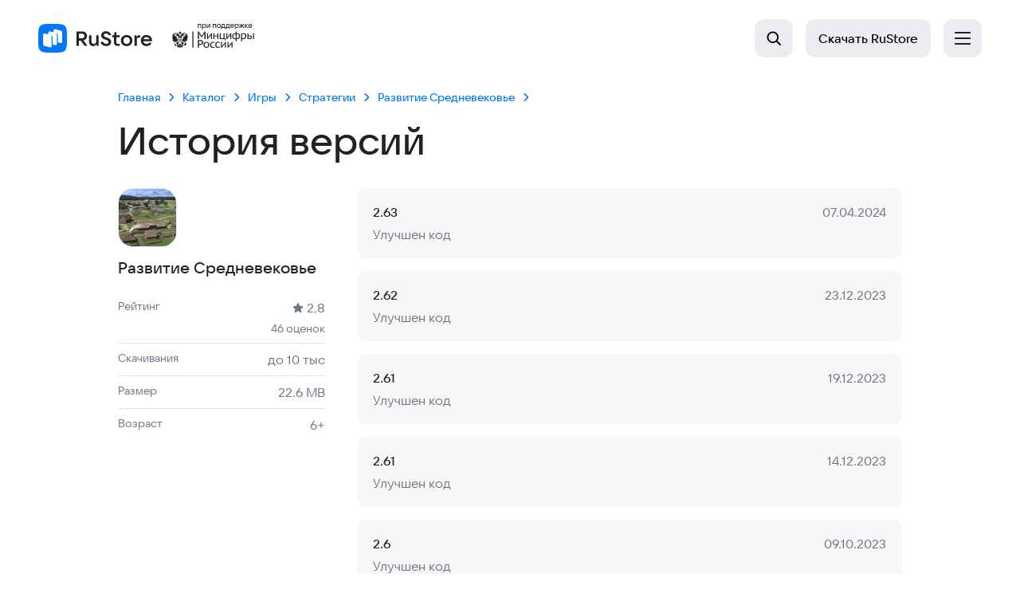

--- FILE ---
content_type: text/html; charset=utf-8
request_url: https://www.rustore.ru/catalog/app/com.scare.drewnyayaruss/versions
body_size: 40450
content:
<!DOCTYPE html><html lang="ru"><head><meta charSet="utf-8"/><meta name="viewport" content="width=device-width, initial-scale=1"/><link rel="stylesheet" href="/catalog/_next/static/css/761c26f0f854cf3d.css" data-precedence="next"/><link rel="stylesheet" href="/catalog/_next/static/css/58f66be2fb87144f.css" data-precedence="next"/><link rel="stylesheet" href="/catalog/_next/static/css/e00146c6d8307eeb.css" data-precedence="next"/><link rel="stylesheet" href="/catalog/_next/static/css/3a4e5169adba2f44.css" data-precedence="next"/><link rel="stylesheet" href="/catalog/_next/static/css/c8362511a4e09f00.css" data-precedence="next"/><link rel="stylesheet" href="/catalog/_next/static/css/cecf2e188e8dc2cc.css" data-precedence="next"/><link rel="preload" as="script" fetchPriority="low" href="/catalog/_next/static/chunks/webpack-f2d8b63142d8e7df.js"/><script src="/catalog/_next/static/chunks/87c73c54-27742ecb41ce0387.js" async=""></script><script src="/catalog/_next/static/chunks/8786-c0e27ded7f2655b9.js" async=""></script><script src="/catalog/_next/static/chunks/main-app-1de8b61c49fc269b.js" async=""></script><script src="/catalog/_next/static/chunks/7-54ae8460f35ffb90.js" async=""></script><script src="/catalog/_next/static/chunks/2536-8c7a2cdd16de4b2a.js" async=""></script><script src="/catalog/_next/static/chunks/3793-ac1d15032121c616.js" async=""></script><script src="/catalog/_next/static/chunks/2971-6229fdd00856f29e.js" async=""></script><script src="/catalog/_next/static/chunks/2136-60c0c6058c03a7a2.js" async=""></script><script src="/catalog/_next/static/chunks/5693-d68fa840d3e25d96.js" async=""></script><script src="/catalog/_next/static/chunks/6801-8ad07896b96dd07f.js" async=""></script><script src="/catalog/_next/static/chunks/4178-0e0c4832e21c16ef.js" async=""></script><script src="/catalog/_next/static/chunks/app/global-error-c26aa6ccf1283e4f.js" async=""></script><script src="/catalog/_next/static/chunks/581-fb2782acf97ec642.js" async=""></script><script src="/catalog/_next/static/chunks/app/app/%5Bid%5D/layout-f17d6266e2f344e4.js" async=""></script><script src="/catalog/_next/static/chunks/9664-9c26e12d95dbcb7c.js" async=""></script><script src="/catalog/_next/static/chunks/app/layout-7cd80a0cad6f3f60.js" async=""></script><script src="/catalog/_next/static/chunks/746-0748f2aa60328807.js" async=""></script><script src="/catalog/_next/static/chunks/app/app/%5Bid%5D/versions/%5Bpagination%5D/page-60f265fbd895a84a.js" async=""></script><script src="/catalog/_next/static/chunks/app/error-683b7829d4a257f3.js" async=""></script><script src="/catalog/_next/static/chunks/app/not-found-85b6619a878fda55.js" async=""></script><meta name="next-size-adjust" content=""/><meta name="format-detection" content="telephone=no, date=no, email=no, address=no"/><title>🚀История версий Развитие Средневековье  — последняя версия 2.63 уже в RuStore</title><meta name="description" content="Развитие Средневековье  последнее обновление 2.63 в RuStore, сейчас более до 10 тыс скачиваний — всегда актуальная версия в каталоге RuStore"/><link rel="manifest" href="/catalog/manifest.json"/><meta name="robots" content="index, follow"/><meta name="wav:version" content="WC-2026.06.0.260988"/><meta name="theme-color" content="#E5E5E5"/><meta name="apple-mobile-web-app-status-bar" content="#E5E5E5"/><link rel="canonical" href="https://www.rustore.ru/catalog/app/com.scare.drewnyayaruss/versions"/><meta property="og:title" content="RuStore — Каталог приложений для Android"/><meta property="og:description" content="Развитие Средневековье  последнее обновление 2.63 в RuStore, сейчас более до 10 тыс скачиваний — всегда актуальная версия в каталоге RuStore"/><meta property="og:url" content="https://www.rustore.ru/catalog/app/com.scare.drewnyayaruss/versions"/><meta property="og:site_name" content="RuStore"/><meta property="og:image" content="https://static.rustore.ru/imgproxy/-IKRmqZdLNxL_Jl78KUZc-pCvLRtMM2lEPV-CnnSMBU/preset:vk_og_img/plain/https://static.rustore.ru/apk/642542271/content/ICON/6886644f-7629-4898-8319-f550c4a00341.png@webp"/><meta property="og:type" content="website"/><meta name="twitter:card" content="summary_large_image"/><meta name="twitter:title" content="RuStore — Каталог приложений для Android"/><meta name="twitter:description" content="Развитие Средневековье  последнее обновление 2.63 в RuStore, сейчас более до 10 тыс скачиваний — всегда актуальная версия в каталоге RuStore"/><meta name="twitter:image" content="https://static.rustore.ru/imgproxy/-IKRmqZdLNxL_Jl78KUZc-pCvLRtMM2lEPV-CnnSMBU/preset:vk_og_img/plain/https://static.rustore.ru/apk/642542271/content/ICON/6886644f-7629-4898-8319-f550c4a00341.png@webp"/><link rel="icon" href="/catalog/_next/static/media/favicon.62806f8a.ico"/><link rel="apple-touch-icon" href="/catalog/_next/static/media/logo.60d45862.svg"/><script src="/catalog/_next/static/chunks/polyfills-42372ed130431b0a.js" noModule=""></script></head><body class="hCKQfUHr DLOPgVnq"><div hidden=""><!--$--><!--/$--></div><div id="root"><header class="blI9QNkk" data-theme="default"><div class="LBfVUqxv" data-topscroll="true"><div class="za9NW_6j kmV7HdKV"><a href="https://www.rustore.ru" class="QsPM4owB" data-testid="header_logo"><img alt="Логотип RuStore" loading="lazy" width="112" height="28" decoding="async" data-nimg="1" class="vi3vGtv_" style="color:transparent" src="https://static.rustore.ru/rustore-strapi/6/logo_color_30_px_2_fa2039288f.svg"/><img alt="" aria-hidden="true" loading="lazy" width="104" height="30" decoding="async" data-nimg="1" class="wVFIaVkt" style="color:transparent" src="https://static.rustore.ru/rustore-strapi/6/Logo_3_3ca73f3115.svg"/></a><div class="BNWl7wTG"><a href="https://www.rustore.ru/catalog" class="gp6AO1Fh" target="_self" rel="noreferrer noopener" data-testid="header_routeLink">Приложения</a><a href="https://www.rustore.ru/catalog/games" class="gp6AO1Fh" target="_self" rel="noreferrer noopener" data-testid="header_routeLink">Игры</a><a href="https://www.rustore.ru/kiosk" class="gp6AO1Fh" target="_self" rel="noreferrer noopener" data-testid="header_routeLink">Киоск</a><a href="https://www.rustore.ru/prostore" class="gp6AO1Fh" target="_self" rel="noreferrer noopener" data-testid="header_routeLink">Блог</a><a href="https://www.rustore.ru/developer" class="gp6AO1Fh" target="_blank" rel="noreferrer noopener" data-testid="header_routeLink">Разработчикам</a><a href="https://www.rustore.ru/help" class="gp6AO1Fh" target="_blank" rel="noreferrer noopener" data-testid="header_routeLink">Помощь</a></div><div class="eW_kbS3t"><button class="RM03EwjP zFnAY4d_ QoorOFw8" data-testid="header_menuButton" aria-label="Открыть меню" aria-expanded="false"><img alt="" aria-hidden="true" loading="lazy" width="20" height="20" decoding="async" data-nimg="1" class="fBsXPwyC" style="color:transparent" src="/catalog/_next/static/media/Menu.bfc0ffb6.svg"/></button></div><div class=""></div><div class="Csn01WU_"><div class="a3j3_NJl"><div class="JlySlvdV"><button class="RM03EwjP zFnAY4d_" aria-label="Открыть поиск" data-testid="header_search_button"><svg width="20" height="20" viewBox="0 0 20 20" aria-hidden="true"><use href="/catalog/_next/static/media/CatalogSpriteIcon.generated.ca24b9d8.svg#search"></use></svg><span class="RRe2Mzyx">Поиск</span></button></div><a href="https://www.rustore.ru/instruction" class="RM03EwjP XHlcYuWV _2hIZqQ4R _81ikp6Dm" data-testid="goToDownloadInstruction">Скачать<span class="roA_SOOI"> RuStore</span></a></div></div></div></div></header><div class="gFyniMZQ iANI69rf"><main class="n2Bv29x_ MRbYyEr_"><div class="OFZe_N8Y"><div class="xxWowtWh ltZQC03W" id="sticky-info"><div class="QkczZ5SL"><a class="PeiibQ4t" href="/catalog/app/com.scare.drewnyayaruss"><svg aria-hidden="true" class="VrKRoEqY"><use href="/catalog/_next/static/media/CatalogSpriteIcon.generated.ca24b9d8.svg#back"></use></svg></a><img src="https://static.rustore.ru/imgproxy/OaknbNI12yrkNhiQptLcLlLCTl6ANVtxkIkxZp0omi4/preset:web_app_icon_62/plain/https://static.rustore.ru/apk/642542271/content/ICON/6886644f-7629-4898-8319-f550c4a00341.png@webp" class="W_Eeq_DU" loading="lazy"/><div class="gHXpgTtK Q_8seuPA">Развитие Средневековье </div><div class="m_ZfP6eA"><div class="jUHnCYj5"><svg width="16" height="16" viewBox="0 0 16 16" aria-hidden="true" class="kDvCNi57"><use href="/catalog/_next/static/media/CatalogSpriteIcon.generated.ca24b9d8.svg#star_new_full"></use></svg>2,8</div><div class="fHlHdLnc">46<!-- --> <!-- --> оценок</div></div><a href="/instruction?appName=%D0%A0%D0%B0%D0%B7%D0%B2%D0%B8%D1%82%D0%B8%D0%B5+%D0%A1%D1%80%D0%B5%D0%B4%D0%BD%D0%B5%D0%B2%D0%B5%D0%BA%D0%BE%D0%B2%D1%8C%D0%B5+&amp;utm_campaign=com.scare.drewnyayaruss&amp;sign=DbgttRpeRFs1juPANy2HgELdoPArRq9u1Ho6-tAAKZI" class="uLGpSA8z" data-testid="deepLinkButton"><svg aria-hidden="true" class="D4TcBq09"><use href="/catalog/_next/static/media/CatalogSpriteIcon.generated.ca24b9d8.svg#download_outline"></use></svg></a><button class="SNryM0DX"><svg aria-hidden="true" class="_38p2Czd"><use href="/catalog/_next/static/media/CatalogSpriteIcon.generated.ca24b9d8.svg#qrCode"></use></svg></button></div></div><div class="pTL7o7sD"><script type="application/ld+json">{"@context":"https://schema.org","@type":"BreadcrumbList","itemListElement":[{"@type":"ListItem","name":"Главная","position":1,"item":"https://www.rustore.ru"},{"@type":"ListItem","name":"Каталог","position":2,"item":"https://www.rustore.ru/catalog"},{"@type":"ListItem","name":"Игры","position":3,"item":"https://www.rustore.ru/catalog/games"},{"@type":"ListItem","name":"Стратегии","position":4,"item":"https://www.rustore.ru/catalog/games/strategy"},{"@type":"ListItem","name":"Развитие Средневековье ","position":5,"item":"https://www.rustore.ru/catalog/app/com.scare.drewnyayaruss"}]}</script><ul class="uNXUkKJN FC2AIRnK" aria-label="Навигация"><li class="_9stW_B2i"><a class="OErFXSv4" data-testid="breadcrumbs-0" href="https://www.rustore.ru"><span class="jUa8jhSY">Главная</span></a><svg width="24" height="24" viewBox="0 0 24 24" fill="none" xmlns="http://www.w3.org/2000/svg" class="_4ZMDVVH_"><path fill-rule="evenodd" clip-rule="evenodd" d="M17.7364 14.7365C17.3849 15.088 16.8151 15.088 16.4636 14.7365L12 10.2729L7.53639 14.7365C7.18492 15.088 6.61507 15.088 6.2636 14.7365C5.91213 14.385 5.91213 13.8152 6.2636 13.4637L11.3636 8.3637C11.7151 8.01223 12.285 8.01223 12.6364 8.3637L17.7364 13.4637C18.0879 13.8152 18.0879 14.385 17.7364 14.7365Z" fill="currentColor"></path></svg></li><li class="_9stW_B2i"><a class="OErFXSv4" data-testid="breadcrumbs-1" href="/catalog"><span class="jUa8jhSY">Каталог</span></a><svg width="24" height="24" viewBox="0 0 24 24" fill="none" xmlns="http://www.w3.org/2000/svg" class="_4ZMDVVH_"><path fill-rule="evenodd" clip-rule="evenodd" d="M17.7364 14.7365C17.3849 15.088 16.8151 15.088 16.4636 14.7365L12 10.2729L7.53639 14.7365C7.18492 15.088 6.61507 15.088 6.2636 14.7365C5.91213 14.385 5.91213 13.8152 6.2636 13.4637L11.3636 8.3637C11.7151 8.01223 12.285 8.01223 12.6364 8.3637L17.7364 13.4637C18.0879 13.8152 18.0879 14.385 17.7364 14.7365Z" fill="currentColor"></path></svg></li><li class="_9stW_B2i"><a class="OErFXSv4" data-testid="breadcrumbs-2" href="/catalog/games"><span class="jUa8jhSY">Игры</span></a><svg width="24" height="24" viewBox="0 0 24 24" fill="none" xmlns="http://www.w3.org/2000/svg" class="_4ZMDVVH_"><path fill-rule="evenodd" clip-rule="evenodd" d="M17.7364 14.7365C17.3849 15.088 16.8151 15.088 16.4636 14.7365L12 10.2729L7.53639 14.7365C7.18492 15.088 6.61507 15.088 6.2636 14.7365C5.91213 14.385 5.91213 13.8152 6.2636 13.4637L11.3636 8.3637C11.7151 8.01223 12.285 8.01223 12.6364 8.3637L17.7364 13.4637C18.0879 13.8152 18.0879 14.385 17.7364 14.7365Z" fill="currentColor"></path></svg></li><li class="_9stW_B2i"><a class="OErFXSv4" data-testid="breadcrumbs-3" href="/catalog/games/strategy"><span class="jUa8jhSY">Стратегии</span></a><svg width="24" height="24" viewBox="0 0 24 24" fill="none" xmlns="http://www.w3.org/2000/svg" class="_4ZMDVVH_"><path fill-rule="evenodd" clip-rule="evenodd" d="M17.7364 14.7365C17.3849 15.088 16.8151 15.088 16.4636 14.7365L12 10.2729L7.53639 14.7365C7.18492 15.088 6.61507 15.088 6.2636 14.7365C5.91213 14.385 5.91213 13.8152 6.2636 13.4637L11.3636 8.3637C11.7151 8.01223 12.285 8.01223 12.6364 8.3637L17.7364 13.4637C18.0879 13.8152 18.0879 14.385 17.7364 14.7365Z" fill="currentColor"></path></svg></li><li class="_9stW_B2i"><a class="OErFXSv4" data-testid="breadcrumbs-4" href="/catalog/app/com.scare.drewnyayaruss"><span class="jUa8jhSY">Развитие Средневековье </span></a><svg width="24" height="24" viewBox="0 0 24 24" fill="none" xmlns="http://www.w3.org/2000/svg" class="_4ZMDVVH_"><path fill-rule="evenodd" clip-rule="evenodd" d="M17.7364 14.7365C17.3849 15.088 16.8151 15.088 16.4636 14.7365L12 10.2729L7.53639 14.7365C7.18492 15.088 6.61507 15.088 6.2636 14.7365C5.91213 14.385 5.91213 13.8152 6.2636 13.4637L11.3636 8.3637C11.7151 8.01223 12.285 8.01223 12.6364 8.3637L17.7364 13.4637C18.0879 13.8152 18.0879 14.385 17.7364 14.7365Z" fill="currentColor"></path></svg></li></ul><h1 class="QS0pS7BW Q_8seuPA" id="main-info">История версий</h1></div><div class="WmXUC6zA"><div class="mXRITrWN PmclS_L0"><div class="XwEg5pQv"><img class="iMYhD_gj" src="https://static.rustore.ru/imgproxy/OaknbNI12yrkNhiQptLcLlLCTl6ANVtxkIkxZp0omi4/preset:web_app_icon_62/plain/https://static.rustore.ru/apk/642542271/content/ICON/6886644f-7629-4898-8319-f550c4a00341.png@webp" alt="Развитие Средневековье " loading="lazy"/><h2 class="mVjlJ2jL VV0MZngj S_n__8iC" style="--color:var(--core-text-primary)">Развитие Средневековье </h2></div><p class="visually-hidden">Рейтинг: 2,8, 46  оценок</p><p class="visually-hidden">Скачиваний: до 10 тыс</p><p class="visually-hidden">Размер файла: 22.6 MB</p><p class="visually-hidden">Возрастное ограничение: 22.6 MB</p><div class="_7Zk8W7Xp" aria-hidden="true"><div class="xpQoN_6k _1tMyQHda"><span class="GN1bOLoF">46  оценок</span><span class="__ndNqvh">Рейтинг</span><span class="_5nCOk7w7"><span class="aLPhArU5"><svg width="14" height="14" viewBox="0 0 14 14" aria-hidden="true"><use href="/catalog/_next/static/media/CatalogSpriteIcon.generated.ca24b9d8.svg#star"></use></svg>2,8</span></span><span class="WYcEgomW">46  оценок</span></div><div class="xpQoN_6k"><span class="GN1bOLoF">Скачиваний</span><span class="__ndNqvh">Скачивания</span><span class="_5nCOk7w7">до 10 тыс</span></div><div class="xpQoN_6k"><span class="_43w8_w_W">Размер</span><span class="_5nCOk7w7">22.6 MB</span></div><div class="xpQoN_6k"><span class="_43w8_w_W">Возраст</span><span class="_5nCOk7w7">6+</span></div></div></div></div><div class="Qyh3uCLd"><script type="application/ld+json">{"@context":"https://schema.org","@type":"ItemList","itemListElement":[{"@type":"UpdateAction","name":"2.63","description":"Улучшен код","startTime":"2024-04-07"},{"@type":"UpdateAction","name":"2.62","description":"Улучшен код","startTime":"2023-12-23"},{"@type":"UpdateAction","name":"2.61","description":"Улучшен код","startTime":"2023-12-19"},{"@type":"UpdateAction","name":"2.61","description":"Улучшен код","startTime":"2023-12-14"},{"@type":"UpdateAction","name":"2.6","description":"Улучшен код","startTime":"2023-10-09"},{"@type":"UpdateAction","name":"2.5","description":"Улучшен код","startTime":"2023-08-23"},{"@type":"UpdateAction","name":"2.4","description":"Улучшен код","startTime":"2023-07-18"},{"@type":"UpdateAction","name":"2.3","description":"Улучшен код","startTime":"2023-06-14"},{"@type":"UpdateAction","name":"2.3","description":"Улучшен код","startTime":"2023-06-13"},{"@type":"UpdateAction","name":"2.2","description":"Улучшен код","startTime":"2023-05-16"},{"@type":"UpdateAction","name":"2.1","description":"* Добавлен выбор сложности\n* Игра стала длиннее      \n* Игра стала интереснее   \n* Добавлены новые уровни  \n* Улучшен код ","startTime":"2023-02-01"},{"@type":"UpdateAction","name":"2.1","description":"* Добавлен выбор сложности\n* Игра стала длиннее      \n* Игра стала интереснее   \n* Добавлены новые уровни  \n* Улучшен код ","startTime":"2023-01-30"},{"@type":"UpdateAction","name":"2.0","description":"* Добавлены новые уровни сложности*\n* Улучшен код*\n* Игра стала длиннее*\n* Игра стала интереснее*","startTime":"2023-01-29"},{"@type":"UpdateAction","name":"1.2","description":"Учтены и исправлены замечания пользователей ","startTime":"2023-01-07"},{"@type":"UpdateAction","name":"1.0","description":"Первый выпуск","startTime":"2022-11-12"}]}</script><ul class="zzIZRzwc"><li><div class="_JYanCG5 s4h90JTd"><div><div class="vUdNfnOO"><p class="wyBLWfAc S_n__8iC" style="--color:var(--core-text-primary)"><span class="visually-hidden">Версия: </span>2.63</p><p class="Lk4dfEwZ S_n__8iC" style="--color:var(--core-text-secondary)"><span class="visually-hidden">Дата: </span>07.04.2024</p></div><div class="dqEINYws Lk4dfEwZ S_n__8iC" style="--color:var(--core-text-secondary)"><p class="fHq7weSI">Улучшен код</p></div></div></div></li><li><div class="_JYanCG5 s4h90JTd"><div><div class="vUdNfnOO"><p class="wyBLWfAc S_n__8iC" style="--color:var(--core-text-primary)"><span class="visually-hidden">Версия: </span>2.62</p><p class="Lk4dfEwZ S_n__8iC" style="--color:var(--core-text-secondary)"><span class="visually-hidden">Дата: </span>23.12.2023</p></div><div class="dqEINYws Lk4dfEwZ S_n__8iC" style="--color:var(--core-text-secondary)"><p class="fHq7weSI">Улучшен код</p></div></div></div></li><li><div class="_JYanCG5 s4h90JTd"><div><div class="vUdNfnOO"><p class="wyBLWfAc S_n__8iC" style="--color:var(--core-text-primary)"><span class="visually-hidden">Версия: </span>2.61</p><p class="Lk4dfEwZ S_n__8iC" style="--color:var(--core-text-secondary)"><span class="visually-hidden">Дата: </span>19.12.2023</p></div><div class="dqEINYws Lk4dfEwZ S_n__8iC" style="--color:var(--core-text-secondary)"><p class="fHq7weSI">Улучшен код</p></div></div></div></li><li><div class="_JYanCG5 s4h90JTd"><div><div class="vUdNfnOO"><p class="wyBLWfAc S_n__8iC" style="--color:var(--core-text-primary)"><span class="visually-hidden">Версия: </span>2.61</p><p class="Lk4dfEwZ S_n__8iC" style="--color:var(--core-text-secondary)"><span class="visually-hidden">Дата: </span>14.12.2023</p></div><div class="dqEINYws Lk4dfEwZ S_n__8iC" style="--color:var(--core-text-secondary)"><p class="fHq7weSI">Улучшен код</p></div></div></div></li><li><div class="_JYanCG5 s4h90JTd"><div><div class="vUdNfnOO"><p class="wyBLWfAc S_n__8iC" style="--color:var(--core-text-primary)"><span class="visually-hidden">Версия: </span>2.6</p><p class="Lk4dfEwZ S_n__8iC" style="--color:var(--core-text-secondary)"><span class="visually-hidden">Дата: </span>09.10.2023</p></div><div class="dqEINYws Lk4dfEwZ S_n__8iC" style="--color:var(--core-text-secondary)"><p class="fHq7weSI">Улучшен код</p></div></div></div></li><li><div class="_JYanCG5 s4h90JTd"><div><div class="vUdNfnOO"><p class="wyBLWfAc S_n__8iC" style="--color:var(--core-text-primary)"><span class="visually-hidden">Версия: </span>2.5</p><p class="Lk4dfEwZ S_n__8iC" style="--color:var(--core-text-secondary)"><span class="visually-hidden">Дата: </span>23.08.2023</p></div><div class="dqEINYws Lk4dfEwZ S_n__8iC" style="--color:var(--core-text-secondary)"><p class="fHq7weSI">Улучшен код</p></div></div></div></li><li><div class="_JYanCG5 s4h90JTd"><div><div class="vUdNfnOO"><p class="wyBLWfAc S_n__8iC" style="--color:var(--core-text-primary)"><span class="visually-hidden">Версия: </span>2.4</p><p class="Lk4dfEwZ S_n__8iC" style="--color:var(--core-text-secondary)"><span class="visually-hidden">Дата: </span>19.07.2023</p></div><div class="dqEINYws Lk4dfEwZ S_n__8iC" style="--color:var(--core-text-secondary)"><p class="fHq7weSI">Улучшен код</p></div></div></div></li><li><div class="_JYanCG5 s4h90JTd"><div><div class="vUdNfnOO"><p class="wyBLWfAc S_n__8iC" style="--color:var(--core-text-primary)"><span class="visually-hidden">Версия: </span>2.3</p><p class="Lk4dfEwZ S_n__8iC" style="--color:var(--core-text-secondary)"><span class="visually-hidden">Дата: </span>14.06.2023</p></div><div class="dqEINYws Lk4dfEwZ S_n__8iC" style="--color:var(--core-text-secondary)"><p class="fHq7weSI">Улучшен код</p></div></div></div></li><li><div class="_JYanCG5 s4h90JTd"><div><div class="vUdNfnOO"><p class="wyBLWfAc S_n__8iC" style="--color:var(--core-text-primary)"><span class="visually-hidden">Версия: </span>2.3</p><p class="Lk4dfEwZ S_n__8iC" style="--color:var(--core-text-secondary)"><span class="visually-hidden">Дата: </span>13.06.2023</p></div><div class="dqEINYws Lk4dfEwZ S_n__8iC" style="--color:var(--core-text-secondary)"><p class="fHq7weSI">Улучшен код</p></div></div></div></li><li><div class="_JYanCG5 s4h90JTd"><div><div class="vUdNfnOO"><p class="wyBLWfAc S_n__8iC" style="--color:var(--core-text-primary)"><span class="visually-hidden">Версия: </span>2.2</p><p class="Lk4dfEwZ S_n__8iC" style="--color:var(--core-text-secondary)"><span class="visually-hidden">Дата: </span>17.05.2023</p></div><div class="dqEINYws Lk4dfEwZ S_n__8iC" style="--color:var(--core-text-secondary)"><p class="fHq7weSI">Улучшен код</p></div></div></div></li><li><div class="_JYanCG5 s4h90JTd"><div><div class="vUdNfnOO"><p class="wyBLWfAc S_n__8iC" style="--color:var(--core-text-primary)"><span class="visually-hidden">Версия: </span>2.1</p><p class="Lk4dfEwZ S_n__8iC" style="--color:var(--core-text-secondary)"><span class="visually-hidden">Дата: </span>01.02.2023</p></div><div class="dqEINYws Lk4dfEwZ S_n__8iC" style="--color:var(--core-text-secondary)"><p class="fHq7weSI">* Добавлен выбор сложности</p><p class="fHq7weSI">* Игра стала длиннее      </p><p class="fHq7weSI">* Игра стала интереснее   </p><p class="fHq7weSI">* Добавлены новые уровни  </p><p class="fHq7weSI">* Улучшен код</p></div></div></div></li><li><div class="_JYanCG5 s4h90JTd"><div><div class="vUdNfnOO"><p class="wyBLWfAc S_n__8iC" style="--color:var(--core-text-primary)"><span class="visually-hidden">Версия: </span>2.1</p><p class="Lk4dfEwZ S_n__8iC" style="--color:var(--core-text-secondary)"><span class="visually-hidden">Дата: </span>30.01.2023</p></div><div class="dqEINYws Lk4dfEwZ S_n__8iC" style="--color:var(--core-text-secondary)"><p class="fHq7weSI">* Добавлен выбор сложности</p><p class="fHq7weSI">* Игра стала длиннее      </p><p class="fHq7weSI">* Игра стала интереснее   </p><p class="fHq7weSI">* Добавлены новые уровни  </p><p class="fHq7weSI">* Улучшен код</p></div></div></div></li><li><div class="_JYanCG5 s4h90JTd"><div><div class="vUdNfnOO"><p class="wyBLWfAc S_n__8iC" style="--color:var(--core-text-primary)"><span class="visually-hidden">Версия: </span>2.0</p><p class="Lk4dfEwZ S_n__8iC" style="--color:var(--core-text-secondary)"><span class="visually-hidden">Дата: </span>29.01.2023</p></div><div class="dqEINYws Lk4dfEwZ S_n__8iC" style="--color:var(--core-text-secondary)"><p class="fHq7weSI">* Добавлены новые уровни сложности*</p><p class="fHq7weSI">* Улучшен код*</p><p class="fHq7weSI">* Игра стала длиннее*</p><p class="fHq7weSI">* Игра стала интереснее*</p></div></div></div></li><li><div class="_JYanCG5 s4h90JTd"><div><div class="vUdNfnOO"><p class="wyBLWfAc S_n__8iC" style="--color:var(--core-text-primary)"><span class="visually-hidden">Версия: </span>1.2</p><p class="Lk4dfEwZ S_n__8iC" style="--color:var(--core-text-secondary)"><span class="visually-hidden">Дата: </span>07.01.2023</p></div><div class="dqEINYws Lk4dfEwZ S_n__8iC" style="--color:var(--core-text-secondary)"><p class="fHq7weSI">Учтены и исправлены замечания пользователей</p></div></div></div></li><li><div class="_JYanCG5 s4h90JTd"><div><div class="vUdNfnOO"><p class="wyBLWfAc S_n__8iC" style="--color:var(--core-text-primary)"><span class="visually-hidden">Версия: </span>1.0</p><p class="Lk4dfEwZ S_n__8iC" style="--color:var(--core-text-secondary)"><span class="visually-hidden">Дата: </span>12.11.2022</p></div><div class="dqEINYws Lk4dfEwZ S_n__8iC" style="--color:var(--core-text-secondary)"><p class="fHq7weSI">Первый выпуск</p></div></div></div></li></ul></div></div></main></div><!--$--><!--/$--><div class="_5jgGj7Gd" data-testid="reviews_modal"><div class="_4Bg3ON1s"></div><div class="k0bSS__F"><button class="_2k7pGvwc"><svg width="24" height="24" viewBox="0 0 24 24" aria-hidden="true"><use href="/catalog/_next/static/media/CatalogSpriteIcon.generated.ca24b9d8.svg#cancel_outline_28"></use></svg></button><p class="vSk_B4HT">Установите RuStore на смартфон,<br class="Bi9nyIOW"/> чтобы оставлять реакции, оценки и отзывы</p><span class="FuvWDvZ8">Наведите камеру на код для установки. Если хотите перенести файл на смартфон самостоятельно, скачайте его здесь</span><a class="lMfsu_ks zbgxrEEv Zeb75gZJ oFw_DVl8" href="/instruction?appName=&amp;utm_campaign=">Скачать RuStore</a></div></div><footer data-testid="footer_component" class="hwyvddEa"><div class="u7bWGsfA"><div class="GScJcVtU"><img class="_0Y300_Jj" src="https://static.rustore.ru/rustore-strapi/6/logo_color_30_px_57aa562dd4.svg" alt="Лого RuStore" loading="lazy"/></div><div class="SGTisj0p" data-testid="footer_qrCode"><img src="https://static.rustore.ru/rustore-strapi/6/qr_code_d67c9a63db.svg" alt="QR-код для скачивания" class="HlBl7P_T" loading="lazy"/><div class="hM8I3dcP">Наведите камеру <br /> для загрузки RuStore <br /> и следуйте <a href="https://www.rustore.ru/instruction">инструкции</a></div></div><div class="IbN0KYEt"><a href="https://www.rustore.ru/offers/qr?campaign=vk_rustore" target="_blank" class="_3b9pkKY8" data-testid="footer_socialLink"><img class="jxzWf48r" src="https://static.rustore.ru/rustore-strapi/10/VK_new_a432e2673a.svg" alt="https://www.rustore.ru/offers/qr?campaign=vk_rustore" loading="lazy"/></a><a href="https://www.rustore.ru/offers/qr?campaign=ok_rustore" target="_blank" class="_3b9pkKY8" data-testid="footer_socialLink"><img class="jxzWf48r" src="https://static.rustore.ru/rustore-strapi/10/OK_new_4b3496ef23.svg" alt="https://www.rustore.ru/offers/qr?campaign=ok_rustore" loading="lazy"/></a><a href="https://www.rustore.ru/offers/qr?campaign=max" target="_blank" class="_3b9pkKY8" data-testid="footer_socialLink"><img class="jxzWf48r" src="https://static.rustore.ru/rustore-strapi/9/MAX_02c3a13e84.svg" alt="https://www.rustore.ru/offers/qr?campaign=max" loading="lazy"/></a><a href="https://www.rustore.ru/offers/qr?campaign=tg_rustore_games_trk" target="_blank" class="_3b9pkKY8" data-testid="footer_socialLink"><img class="jxzWf48r" src="https://static.rustore.ru/rustore-strapi/10/TG_new_8636f8e076.svg" alt="https://www.rustore.ru/offers/qr?campaign=tg_rustore_games_trk" loading="lazy"/></a><a href="https://www.rustore.ru/offers/qr?campaign=dzen_rustore" target="_blank" class="_3b9pkKY8" data-testid="footer_socialLink"><img class="jxzWf48r" src="https://static.rustore.ru/rustore-strapi/10/DZ_new_9fd01c3f03.svg" alt="https://www.rustore.ru/offers/qr?campaign=dzen_rustore" loading="lazy"/></a></div><div class="AI6c4U6j" data-testid="footer_copyright">© VK 2022–2026 RuStore — <br /> <a href="https://www.rustore.ru/catalog">приложения и игры для Андроид</a></div><div class="sfAsA2AQ"><button class="nV2U7VZp" rel="noopener noreferrer" data-testid="rustore_open_show_button">Предложить приложение</button><button class="f3NGYxNt" data-testid="support_button_id">Обратиться в поддержку</button></div><div class="bFPY1anW"><div class="E1vCwlHB"><div><span class="Ybzyqu0q" data-testid="footer_sectionTitle"><div class="_59V48MQ9">RuStore магазин приложений</div><img class="oHhuczzZ" src="/catalog/_next/static/media/ChevronUp.935bb09f.svg" data-testid="footer_sectionIcon" alt="Закрыть список" loading="lazy" width="24" height="24"/></span><div class="v8AFtmvI"><ul class="pJ1oYaRx"><li class="_6UcHnxdV"><a href="https://www.rustore.ru/help/users/about-rustore" target="_blank" data-testid="footer_link" class="_8EccvKLr">О RuStore</a></li><li class="_6UcHnxdV"><a href="https://www.rustore.ru/careers" target="_blank" data-testid="footer_link" class="_8EccvKLr">Карьера в RuStore</a></li><li class="_6UcHnxdV"><a href="https://www.rustore.ru/tv" target="_blank" data-testid="footer_link" class="_8EccvKLr">RuStore для TV</a></li><li class="_6UcHnxdV"><a href="https://www.rustore.ru/instruction" target="_self" data-testid="footer_link" class="_8EccvKLr">RuStore для телефона</a></li><li class="_6UcHnxdV"><a href="https://www.rustore.ru/osaurora" target="_blank" data-testid="footer_link" class="_8EccvKLr">RuStore для ОС Аврора</a></li><li class="_6UcHnxdV"><a href="https://www.rustore.ru/media-kit" target="_blank" data-testid="footer_link" class="_8EccvKLr">Медиа-кит (для СМИ и блогеров)</a></li><li class="_6UcHnxdV"><a href="https://www.rustore.ru/offers/qr?campaign=bugbounty" target="_blank" data-testid="footer_link" class="_8EccvKLr">Нашли уязвимость? (программа Bug Bounty)</a></li><li class="_6UcHnxdV"><a href="https://www.rustore.ru/help/legal/terms-of-use" target="_blank" data-testid="footer_link" class="_8EccvKLr">Пользовательское соглашение</a></li><li class="_6UcHnxdV"><a href="https://www.rustore.ru/help/legal/privacy-policy-users" target="_blank" data-testid="footer_link" class="_8EccvKLr">Конфиденциальность для пользователей</a></li><li class="_6UcHnxdV"><a href="https://www.rustore.ru/preload_law" target="_blank" data-testid="footer_link" class="_8EccvKLr">Дистрибутив для производителей</a></li></ul></div></div></div><div class="E1vCwlHB"><div><span class="Ybzyqu0q" data-testid="footer_sectionTitle"><div class="_59V48MQ9">Помощь</div><img class="oHhuczzZ" src="/catalog/_next/static/media/ChevronDown.47839c9f.svg" data-testid="footer_sectionIcon" alt="Раскрыть список" loading="lazy" width="24" height="24"/></span><div class="v8AFtmvI _6ojwkeNS"><ul class="pJ1oYaRx"><li class="_6UcHnxdV"><a href="https://www.rustore.ru/help/users/start/install-on-tv/install-apk-on-tv" target="_blank" data-testid="footer_link" class="_8EccvKLr">Установка RuStore на TV</a></li><li class="_6UcHnxdV"><a href="https://www.rustore.ru/help/users/start/app-install" target="_blank" data-testid="footer_link" class="_8EccvKLr">Установка RuStore на телефон</a></li><li class="_6UcHnxdV"><a href="https://www.rustore.ru/car" target="_blank" data-testid="footer_link" class="_8EccvKLr">Установка RuStore в машину</a></li><li class="_6UcHnxdV"><a href="https://www.rustore.ru/help/users/start" target="_blank" data-testid="footer_link" class="_8EccvKLr">Помощь пользователям RuStore</a></li><li class="_6UcHnxdV"><a href="https://www.rustore.ru/help/users/purchases-and-returns" target="_blank" data-testid="footer_link" class="_8EccvKLr">Покупки и возвраты</a></li><li class="_6UcHnxdV"><a href="https://www.rustore.ru/help/users/authorization" target="_blank" data-testid="footer_link" class="_8EccvKLr">Авторизация в RuStore</a></li><li class="_6UcHnxdV"><a href="https://www.rustore.ru/help/users/app-management/update-failure" target="_blank" data-testid="footer_link" class="_8EccvKLr">Сбой обновления приложений</a></li><li class="_6UcHnxdV"><a href="https://www.rustore.ru/parental-control" target="_blank" data-testid="footer_link" class="_8EccvKLr">Детский режим</a></li><li class="_6UcHnxdV"><a href="https://www.rustore.ru/auto-update-apps" target="_blank" data-testid="footer_link" class="_8EccvKLr">Автообновление приложений</a></li><li class="_6UcHnxdV"><a href="https://www.rustore.ru/help/users/app-management/app-review" target="_blank" data-testid="footer_link" class="_8EccvKLr">Как написать отзыв к приложению</a></li></ul></div></div></div><div class="E1vCwlHB"><div><span class="Ybzyqu0q" data-testid="footer_sectionTitle"><div class="_59V48MQ9">Разработчикам</div><img class="oHhuczzZ" src="/catalog/_next/static/media/ChevronDown.47839c9f.svg" data-testid="footer_sectionIcon" alt="Раскрыть список" loading="lazy" width="24" height="24"/></span><div class="v8AFtmvI _6ojwkeNS"><ul class="pJ1oYaRx"><li class="_6UcHnxdV"><a href="https://www.rustore.ru/help/developers/monetization" target="_blank" data-testid="footer_link" class="_8EccvKLr">Зарабатывать с RuStore</a></li><li class="_6UcHnxdV"><a href="https://www.rustore.ru/help/developers" target="_blank" data-testid="footer_link" class="_8EccvKLr">Стать разработчиком</a></li><li class="_6UcHnxdV"><a href="/developer" target="_blank" data-testid="footer_link" class="_8EccvKLr">Доступ к RuStore Консоль</a></li><li class="_6UcHnxdV"><a href="https://www.rustore.ru/help/sdk" target="_blank" data-testid="footer_link" class="_8EccvKLr">RuStore SDK (документация)</a></li><li class="_6UcHnxdV"><a href="https://www.rustore.ru/developer/blog" target="_blank" data-testid="footer_link" class="_8EccvKLr">Блог RuStore для разработчиков</a></li><li class="_6UcHnxdV"><a href="https://www.rustore.ru/help/legal/developers-agreement" target="_blank" data-testid="footer_link" class="_8EccvKLr">Соглашение о распространении</a></li><li class="_6UcHnxdV"><a href="https://www.rustore.ru/help/developers/developer-account/registration-developer/foreign-company-developer-account" target="_blank" data-testid="footer_link" class="_8EccvKLr">Регистрация иностранной компании</a></li><li class="_6UcHnxdV"><a href="https://www.rustore.ru/help/legal/privacy-policy-developers" target="_blank" data-testid="footer_link" class="_8EccvKLr">Конфиденциальность для разработчиков</a></li></ul></div></div></div><div class="E1vCwlHB"><div><span class="Ybzyqu0q" data-testid="footer_sectionTitle"><div class="_59V48MQ9">Популярные категории</div><img class="oHhuczzZ" src="/catalog/_next/static/media/ChevronDown.47839c9f.svg" data-testid="footer_sectionIcon" alt="Раскрыть список" loading="lazy" width="24" height="24"/></span><div class="v8AFtmvI _6ojwkeNS"><ul class="pJ1oYaRx"><li class="_6UcHnxdV"><a href="https://www.rustore.ru/catalog/games" target="_blank" data-testid="footer_link" class="_8EccvKLr">Игры для Android</a></li><li class="_6UcHnxdV"><a href="https://www.rustore.ru/catalog/finance" target="_blank" data-testid="footer_link" class="_8EccvKLr">Приложения банков</a></li><li class="_6UcHnxdV"><a href="https://www.rustore.ru/catalog/state" target="_blank" data-testid="footer_link" class="_8EccvKLr">Государственные</a></li><li class="_6UcHnxdV"><a href="https://www.rustore.ru/catalog/parenting" target="_blank" data-testid="footer_link" class="_8EccvKLr">Родителям</a></li><li class="_6UcHnxdV"><a href="https://www.rustore.ru/catalog/purchases" target="_blank" data-testid="footer_link" class="_8EccvKLr">Приложения для шопинга</a></li><li class="_6UcHnxdV"><a href="https://www.rustore.ru/catalog/tv" target="_blank" data-testid="footer_link" class="_8EccvKLr">Приложения для ТВ</a></li><li class="_6UcHnxdV"><a href="https://www.rustore.ru/catalog/games/all/free" target="_blank" data-testid="footer_link" class="_8EccvKLr">Топ бесплатных игр </a></li><li class="_6UcHnxdV"><a href="https://www.rustore.ru/catalog/games/all/paid" target="_blank" data-testid="footer_link" class="_8EccvKLr">Лучшие платные игры</a></li></ul></div></div></div><div class="E1vCwlHB"><div><span class="Ybzyqu0q" data-testid="footer_sectionTitle"><div class="_59V48MQ9">Блог RuStore</div><img class="oHhuczzZ" src="/catalog/_next/static/media/ChevronDown.47839c9f.svg" data-testid="footer_sectionIcon" alt="Раскрыть список" loading="lazy" width="24" height="24"/></span><div class="v8AFtmvI _6ojwkeNS"><ul class="pJ1oYaRx"><li class="_6UcHnxdV"><a href="/prostore/categories/games" target="_blank" data-testid="footer_link" class="_8EccvKLr">Обзоры игр для Android 2025</a></li><li class="_6UcHnxdV"><a href="/prostore/categories/apps" target="_blank" data-testid="footer_link" class="_8EccvKLr">Обзоры мобильных приложений 2025</a></li><li class="_6UcHnxdV"><a href="/prostore/categories/sovety" target="_blank" data-testid="footer_link" class="_8EccvKLr">Лайфхаки и советы для Android-пользователей</a></li><li class="_6UcHnxdV"><a href="/prostore/categories/instrukcii" target="_blank" data-testid="footer_link" class="_8EccvKLr">Обзоры и инструкции по установке игр и программ</a></li><li class="_6UcHnxdV"><a href="/prostore" target="_blank" data-testid="footer_link" class="_8EccvKLr">Материалы RuStore: инструкции, обзоры, новости</a></li><li class="_6UcHnxdV"><a href="/prostore/categories/obzory" target="_blank" data-testid="footer_link" class="_8EccvKLr">Детальные разборы приложений и игр</a></li><li class="_6UcHnxdV"><a href="/prostore/categories/android-tv" target="_blank" data-testid="footer_link" class="_8EccvKLr">Топ приложений для Android TV</a></li><li class="_6UcHnxdV"><a href="/prostore/categories/kids" target="_blank" data-testid="footer_link" class="_8EccvKLr">Приложения для мам и детей</a></li><li class="_6UcHnxdV"><a href="/prostore/categories/pro-rustore" target="_blank" data-testid="footer_link" class="_8EccvKLr">Последние новости RuStore</a></li></ul></div></div></div><div class="E1vCwlHB"><div><span class="Ybzyqu0q" data-testid="footer_sectionTitle"><div class="_59V48MQ9">Подборки</div><img class="oHhuczzZ" src="/catalog/_next/static/media/ChevronDown.47839c9f.svg" data-testid="footer_sectionIcon" alt="Раскрыть список" loading="lazy" width="24" height="24"/></span><div class="v8AFtmvI _6ojwkeNS"><ul class="pJ1oYaRx"><li class="_6UcHnxdV"><a href="https://www.rustore.ru/catalog/featuring/abfbb9fb-1d3c-4234-86cb-798836967b29" target="_blank" data-testid="footer_link" class="_8EccvKLr">Игровой набор</a></li><li class="_6UcHnxdV"><a href="https://www.rustore.ru/catalog/featuring/a5aa70f3-d3fd-472c-816b-9011ab6bfedc" target="_blank" data-testid="footer_link" class="_8EccvKLr">Финансы</a></li><li class="_6UcHnxdV"><a href="https://www.rustore.ru/catalog/featuring/9d90c399-7702-4b83-aa2e-0b03d626ebe9" target="_blank" data-testid="footer_link" class="_8EccvKLr">Самое необходимое</a></li><li class="_6UcHnxdV"><a href="https://www.rustore.ru/catalog/featuring/7d5a4980-616d-40ae-b5f2-9a49db6028ad" target="_blank" data-testid="footer_link" class="_8EccvKLr">Полезные инструменты</a></li><li class="_6UcHnxdV"><a href="https://www.rustore.ru/catalog/featuring/89509f1c-22b4-47ad-be92-8c8834512548" target="_blank" data-testid="footer_link" class="_8EccvKLr">Приложения для часов</a></li><li class="_6UcHnxdV"><a href="https://www.rustore.ru/catalog/featuring/6d0c1915-bb95-4408-ab78-3942fc84199a" target="_blank" data-testid="footer_link" class="_8EccvKLr">Высокий рейтинг</a></li></ul></div></div></div></div></div></footer></div><!--$!--><template data-dgst="BAILOUT_TO_CLIENT_SIDE_RENDERING"></template><!--/$--><script src="/catalog/_next/static/chunks/webpack-f2d8b63142d8e7df.js" id="_R_" async=""></script><script>(self.__next_f=self.__next_f||[]).push([0])</script><script>self.__next_f.push([1,"1:\"$Sreact.fragment\"\n3:I[85341,[],\"\"]\n4:I[90025,[],\"\"]\n7:I[15104,[],\"OutletBoundary\"]\n9:I[94777,[],\"AsyncMetadataOutlet\"]\nb:I[15104,[],\"ViewportBoundary\"]\nd:I[15104,[],\"MetadataBoundary\"]\ne:\"$Sreact.suspense\"\n10:I[81092,[\"7\",\"static/chunks/7-54ae8460f35ffb90.js\",\"2536\",\"static/chunks/2536-8c7a2cdd16de4b2a.js\",\"3793\",\"static/chunks/3793-ac1d15032121c616.js\",\"2971\",\"static/chunks/2971-6229fdd00856f29e.js\",\"2136\",\"static/chunks/2136-60c0c6058c03a7a2.js\",\"5693\",\"static/chunks/5693-d68fa840d3e25d96.js\",\"6801\",\"static/chunks/6801-8ad07896b96dd07f.js\",\"4178\",\"static/chunks/4178-0e0c4832e21c16ef.js\",\"4219\",\"static/chunks/app/global-error-c26aa6ccf1283e4f.js\"],\"default\"]\n11:I[47620,[\"7\",\"static/chunks/7-54ae8460f35ffb90.js\",\"2536\",\"static/chunks/2536-8c7a2cdd16de4b2a.js\",\"2971\",\"static/chunks/2971-6229fdd00856f29e.js\",\"2136\",\"static/chunks/2136-60c0c6058c03a7a2.js\",\"581\",\"static/chunks/581-fb2782acf97ec642.js\",\"1083\",\"static/chunks/app/app/%5Bid%5D/layout-f17d6266e2f344e4.js\"],\"QRCodeModal\"]\n12:I[82640,[\"7\",\"static/chunks/7-54ae8460f35ffb90.js\",\"2536\",\"static/chunks/2536-8c7a2cdd16de4b2a.js\",\"2971\",\"static/chunks/2971-6229fdd00856f29e.js\",\"2136\",\"static/chunks/2136-60c0c6058c03a7a2.js\",\"581\",\"static/chunks/581-fb2782acf97ec642.js\",\"1083\",\"static/chunks/app/app/%5Bid%5D/layout-f17d6266e2f344e4.js\"],\"ReviewsModal\"]\n13:I[12212,[\"7\",\"static/chunks/7-54ae8460f35ffb90.js\",\"2536\",\"static/chunks/2536-8c7a2cdd16de4b2a.js\",\"2971\",\"static/chunks/2971-6229fdd00856f29e.js\",\"2136\",\"static/chunks/2136-60c0c6058c03a7a2.js\",\"581\",\"static/chunks/581-fb2782acf97ec642.js\",\"1083\",\"static/chunks/app/app/%5Bid%5D/layout-f17d6266e2f344e4.js\"],\"EngagementPopupController\"]\n14:I[66233,[\"7\",\"static/chunks/7-54ae8460f35ffb90.js\",\"9664\",\"static/chunks/9664-9c26e12d95dbcb7c.js\",\"2536\",\"static/chunks/2536-8c7a2cdd16de4b2a.js\",\"3793\",\"static/chunks/3793-ac1d15032121c616.js\",\"2971\",\"static/chunks/2971-6229fdd00856f29e.js\",\"2136\",\"static/chunks/2136-60c0c6058c03a7a2.js\",\"5693\",\"static/chunks/5693-d68fa840d3e25d96.js\",\"6801\",\"static/chunks/6801-8ad07896b96d"])</script><script>self.__next_f.push([1,"d07f.js\",\"7177\",\"static/chunks/app/layout-7cd80a0cad6f3f60.js\"],\"Scripts\"]\n15:I[91032,[\"7\",\"static/chunks/7-54ae8460f35ffb90.js\",\"9664\",\"static/chunks/9664-9c26e12d95dbcb7c.js\",\"2536\",\"static/chunks/2536-8c7a2cdd16de4b2a.js\",\"3793\",\"static/chunks/3793-ac1d15032121c616.js\",\"2971\",\"static/chunks/2971-6229fdd00856f29e.js\",\"2136\",\"static/chunks/2136-60c0c6058c03a7a2.js\",\"5693\",\"static/chunks/5693-d68fa840d3e25d96.js\",\"6801\",\"static/chunks/6801-8ad07896b96dd07f.js\",\"7177\",\"static/chunks/app/layout-7cd80a0cad6f3f60.js\"],\"Providers\"]\n17:I[85527,[\"7\",\"static/chunks/7-54ae8460f35ffb90.js\",\"9664\",\"static/chunks/9664-9c26e12d95dbcb7c.js\",\"2536\",\"static/chunks/2536-8c7a2cdd16de4b2a.js\",\"3793\",\"static/chunks/3793-ac1d15032121c616.js\",\"2971\",\"static/chunks/2971-6229fdd00856f29e.js\",\"2136\",\"static/chunks/2136-60c0c6058c03a7a2.js\",\"5693\",\"static/chunks/5693-d68fa840d3e25d96.js\",\"6801\",\"static/chunks/6801-8ad07896b96dd07f.js\",\"7177\",\"static/chunks/app/layout-7cd80a0cad6f3f60.js\"],\"RunningLineWrapper\"]\n18:I[67385,[\"7\",\"static/chunks/7-54ae8460f35ffb90.js\",\"9664\",\"static/chunks/9664-9c26e12d95dbcb7c.js\",\"3793\",\"static/chunks/3793-ac1d15032121c616.js\",\"2971\",\"static/chunks/2971-6229fdd00856f29e.js\",\"2136\",\"static/chunks/2136-60c0c6058c03a7a2.js\",\"5693\",\"static/chunks/5693-d68fa840d3e25d96.js\",\"746\",\"static/chunks/746-0748f2aa60328807.js\",\"1677\",\"static/chunks/app/app/%5Bid%5D/versions/%5Bpagination%5D/page-60f265fbd895a84a.js\"],\"NavigationEvents\"]\n19:I[2762,[\"7\",\"static/chunks/7-54ae8460f35ffb90.js\",\"9664\",\"static/chunks/9664-9c26e12d95dbcb7c.js\",\"2536\",\"static/chunks/2536-8c7a2cdd16de4b2a.js\",\"3793\",\"static/chunks/3793-ac1d15032121c616.js\",\"2971\",\"static/chunks/2971-6229fdd00856f29e.js\",\"2136\",\"static/chunks/2136-60c0c6058c03a7a2.js\",\"5693\",\"static/chunks/5693-d68fa840d3e25d96.js\",\"6801\",\"static/chunks/6801-8ad07896b96dd07f.js\",\"7177\",\"static/chunks/app/layout-7cd80a0cad6f3f60.js\"],\"ScrollTargetObserver\"]\n1a:I[58916,[\"7\",\"static/chunks/7-54ae8460f35ffb90.js\",\"9664\",\"static/chunks/9664-9c26e12d95dbcb7c.js\",\"2536\",\"static/chunks/2536"])</script><script>self.__next_f.push([1,"-8c7a2cdd16de4b2a.js\",\"3793\",\"static/chunks/3793-ac1d15032121c616.js\",\"2971\",\"static/chunks/2971-6229fdd00856f29e.js\",\"2136\",\"static/chunks/2136-60c0c6058c03a7a2.js\",\"5693\",\"static/chunks/5693-d68fa840d3e25d96.js\",\"6801\",\"static/chunks/6801-8ad07896b96dd07f.js\",\"7177\",\"static/chunks/app/layout-7cd80a0cad6f3f60.js\"],\"StrapiHeaderWithRouter\"]\n1b:I[27410,[\"7\",\"static/chunks/7-54ae8460f35ffb90.js\",\"9664\",\"static/chunks/9664-9c26e12d95dbcb7c.js\",\"2536\",\"static/chunks/2536-8c7a2cdd16de4b2a.js\",\"3793\",\"static/chunks/3793-ac1d15032121c616.js\",\"2971\",\"static/chunks/2971-6229fdd00856f29e.js\",\"2136\",\"static/chunks/2136-60c0c6058c03a7a2.js\",\"5693\",\"static/chunks/5693-d68fa840d3e25d96.js\",\"6801\",\"static/chunks/6801-8ad07896b96dd07f.js\",\"7177\",\"static/chunks/app/layout-7cd80a0cad6f3f60.js\"],\"AuthController\"]\n1c:I[34178,[\"7\",\"static/chunks/7-54ae8460f35ffb90.js\",\"2536\",\"static/chunks/2536-8c7a2cdd16de4b2a.js\",\"3793\",\"static/chunks/3793-ac1d15032121c616.js\",\"2971\",\"static/chunks/2971-6229fdd00856f29e.js\",\"2136\",\"static/chunks/2136-60c0c6058c03a7a2.js\",\"5693\",\"static/chunks/5693-d68fa840d3e25d96.js\",\"6801\",\"static/chunks/6801-8ad07896b96dd07f.js\",\"4178\",\"static/chunks/4178-0e0c4832e21c16ef.js\",\"8039\",\"static/chunks/app/error-683b7829d4a257f3.js\"],\"default\"]\n1e:I[46941,[\"7\",\"static/chunks/7-54ae8460f35ffb90.js\",\"9664\",\"static/chunks/9664-9c26e12d95dbcb7c.js\",\"3793\",\"static/chunks/3793-ac1d15032121c616.js\",\"2971\",\"static/chunks/2971-6229fdd00856f29e.js\",\"2136\",\"static/chunks/2136-60c0c6058c03a7a2.js\",\"5693\",\"static/chunks/5693-d68fa840d3e25d96.js\",\"746\",\"static/chunks/746-0748f2aa60328807.js\",\"1677\",\"static/chunks/app/app/%5Bid%5D/versions/%5Bpagination%5D/page-60f265fbd895a84a.js\"],\"onSocialClick\"]\n23:I[66720,[\"7\",\"static/chunks/7-54ae8460f35ffb90.js\",\"9664\",\"static/chunks/9664-9c26e12d95dbcb7c.js\",\"2536\",\"static/chunks/2536-8c7a2cdd16de4b2a.js\",\"3793\",\"static/chunks/3793-ac1d15032121c616.js\",\"2971\",\"static/chunks/2971-6229fdd00856f29e.js\",\"2136\",\"static/chunks/2136-60c0c6058c03a7a2.js\",\"5693\",\"static/chunks/5693-d68fa840d3e25d96."])</script><script>self.__next_f.push([1,"js\",\"6801\",\"static/chunks/6801-8ad07896b96dd07f.js\",\"7177\",\"static/chunks/app/layout-7cd80a0cad6f3f60.js\"],\"RustoreOpen\"]\n24:I[46941,[\"7\",\"static/chunks/7-54ae8460f35ffb90.js\",\"9664\",\"static/chunks/9664-9c26e12d95dbcb7c.js\",\"3793\",\"static/chunks/3793-ac1d15032121c616.js\",\"2971\",\"static/chunks/2971-6229fdd00856f29e.js\",\"2136\",\"static/chunks/2136-60c0c6058c03a7a2.js\",\"5693\",\"static/chunks/5693-d68fa840d3e25d96.js\",\"746\",\"static/chunks/746-0748f2aa60328807.js\",\"1677\",\"static/chunks/app/app/%5Bid%5D/versions/%5Bpagination%5D/page-60f265fbd895a84a.js\"],\"footerTmrEvent\"]\n25:I[75731,[\"7\",\"static/chunks/7-54ae8460f35ffb90.js\",\"9664\",\"static/chunks/9664-9c26e12d95dbcb7c.js\",\"2536\",\"static/chunks/2536-8c7a2cdd16de4b2a.js\",\"3793\",\"static/chunks/3793-ac1d15032121c616.js\",\"2971\",\"static/chunks/2971-6229fdd00856f29e.js\",\"2136\",\"static/chunks/2136-60c0c6058c03a7a2.js\",\"5693\",\"static/chunks/5693-d68fa840d3e25d96.js\",\"6801\",\"static/chunks/6801-8ad07896b96dd07f.js\",\"7177\",\"static/chunks/app/layout-7cd80a0cad6f3f60.js\"],\"SupportButton\"]\n26:I[65037,[\"7\",\"static/chunks/7-54ae8460f35ffb90.js\",\"9664\",\"static/chunks/9664-9c26e12d95dbcb7c.js\",\"2536\",\"static/chunks/2536-8c7a2cdd16de4b2a.js\",\"3793\",\"static/chunks/3793-ac1d15032121c616.js\",\"2971\",\"static/chunks/2971-6229fdd00856f29e.js\",\"2136\",\"static/chunks/2136-60c0c6058c03a7a2.js\",\"5693\",\"static/chunks/5693-d68fa840d3e25d96.js\",\"6801\",\"static/chunks/6801-8ad07896b96dd07f.js\",\"7177\",\"static/chunks/app/layout-7cd80a0cad6f3f60.js\"],\"Sections\"]\n27:I[46941,[\"7\",\"static/chunks/7-54ae8460f35ffb90.js\",\"9664\",\"static/chunks/9664-9c26e12d95dbcb7c.js\",\"3793\",\"static/chunks/3793-ac1d15032121c616.js\",\"2971\",\"static/chunks/2971-6229fdd00856f29e.js\",\"2136\",\"static/chunks/2136-60c0c6058c03a7a2.js\",\"5693\",\"static/chunks/5693-d68fa840d3e25d96.js\",\"746\",\"static/chunks/746-0748f2aa60328807.js\",\"1677\",\"static/chunks/app/app/%5Bid%5D/versions/%5Bpagination%5D/page-60f265fbd895a84a.js\"],\"onFooterClick\"]\n28:I[5112,[\"7\",\"static/chunks/7-54ae8460f35ffb90.js\",\"9664\",\"static/chunks/9664-9c26e12d95dbcb7c.js\",\"2536\","])</script><script>self.__next_f.push([1,"\"static/chunks/2536-8c7a2cdd16de4b2a.js\",\"4345\",\"static/chunks/app/not-found-85b6619a878fda55.js\"],\"HideRunningLineClient\"]\n29:I[10489,[\"7\",\"static/chunks/7-54ae8460f35ffb90.js\",\"9664\",\"static/chunks/9664-9c26e12d95dbcb7c.js\",\"2536\",\"static/chunks/2536-8c7a2cdd16de4b2a.js\",\"4345\",\"static/chunks/app/not-found-85b6619a878fda55.js\"],\"Image\"]\n2a:I[19664,[\"7\",\"static/chunks/7-54ae8460f35ffb90.js\",\"9664\",\"static/chunks/9664-9c26e12d95dbcb7c.js\",\"3793\",\"static/chunks/3793-ac1d15032121c616.js\",\"2971\",\"static/chunks/2971-6229fdd00856f29e.js\",\"2136\",\"static/chunks/2136-60c0c6058c03a7a2.js\",\"5693\",\"static/chunks/5693-d68fa840d3e25d96.js\",\"746\",\"static/chunks/746-0748f2aa60328807.js\",\"1677\",\"static/chunks/app/app/%5Bid%5D/versions/%5Bpagination%5D/page-60f265fbd895a84a.js\"],\"\"]\n2b:I[352,[\"7\",\"static/chunks/7-54ae8460f35ffb90.js\",\"9664\",\"static/chunks/9664-9c26e12d95dbcb7c.js\",\"2536\",\"static/chunks/2536-8c7a2cdd16de4b2a.js\",\"4345\",\"static/chunks/app/not-found-85b6619a878fda55.js\"],\"AppCard\"]\n:HL[\"/catalog/_next/static/media/36e17da8e64474eb-s.p.woff2\",\"font\",{\"crossOrigin\":\"\",\"type\":\"font/woff2\"}]\n:HL[\"/catalog/_next/static/media/4cb5195ff36af4a5-s.p.woff2\",\"font\",{\"crossOrigin\":\"\",\"type\":\"font/woff2\"}]\n:HL[\"/catalog/_next/static/media/9290f6dd0dd9052e-s.p.woff2\",\"font\",{\"crossOrigin\":\"\",\"type\":\"font/woff2\"}]\n:HL[\"/catalog/_next/static/media/9f6f753d94ec3cc6-s.p.woff2\",\"font\",{\"crossOrigin\":\"\",\"type\":\"font/woff2\"}]\n:HL[\"/catalog/_next/static/css/761c26f0f854cf3d.css\",\"style\"]\n:HL[\"/catalog/_next/static/css/58f66be2fb87144f.css\",\"style\"]\n:HL[\"/catalog/_next/static/css/e00146c6d8307eeb.css\",\"style\"]\n:HL[\"/catalog/_next/static/css/3a4e5169adba2f44.css\",\"style\"]\n:HL[\"/catalog/_next/static/css/c8362511a4e09f00.css\",\"style\"]\n:HL[\"/catalog/_next/static/css/cecf2e188e8dc2cc.css\",\"style\"]\n"])</script><script>self.__next_f.push([1,"0:{\"P\":null,\"b\":\"prJpEDzFi-JmTJ_7IBPNj\",\"p\":\"/catalog\",\"c\":[\"\",\"app\",\"com.scare.drewnyayaruss\",\"versions\"],\"i\":false,\"f\":[[[\"\",{\"children\":[\"app\",{\"children\":[[\"id\",\"com.scare.drewnyayaruss\",\"d\"],{\"children\":[\"versions\",{\"children\":[[\"pagination\",\"page-1\",\"d\"],{\"children\":[\"__PAGE__\",{}]}]}]}]}]},\"$undefined\",\"$undefined\",true],[\"\",[\"$\",\"$1\",\"c\",{\"children\":[[[\"$\",\"link\",\"0\",{\"rel\":\"stylesheet\",\"href\":\"/catalog/_next/static/css/761c26f0f854cf3d.css\",\"precedence\":\"next\",\"crossOrigin\":\"$undefined\",\"nonce\":\"$undefined\"}],[\"$\",\"link\",\"1\",{\"rel\":\"stylesheet\",\"href\":\"/catalog/_next/static/css/58f66be2fb87144f.css\",\"precedence\":\"next\",\"crossOrigin\":\"$undefined\",\"nonce\":\"$undefined\"}],[\"$\",\"link\",\"2\",{\"rel\":\"stylesheet\",\"href\":\"/catalog/_next/static/css/e00146c6d8307eeb.css\",\"precedence\":\"next\",\"crossOrigin\":\"$undefined\",\"nonce\":\"$undefined\"}],[\"$\",\"link\",\"3\",{\"rel\":\"stylesheet\",\"href\":\"/catalog/_next/static/css/3a4e5169adba2f44.css\",\"precedence\":\"next\",\"crossOrigin\":\"$undefined\",\"nonce\":\"$undefined\"}]],\"$L2\"]}],{\"children\":[\"app\",[\"$\",\"$1\",\"c\",{\"children\":[null,[\"$\",\"$L3\",null,{\"parallelRouterKey\":\"children\",\"error\":\"$undefined\",\"errorStyles\":\"$undefined\",\"errorScripts\":\"$undefined\",\"template\":[\"$\",\"$L4\",null,{}],\"templateStyles\":\"$undefined\",\"templateScripts\":\"$undefined\",\"notFound\":\"$undefined\",\"forbidden\":\"$undefined\",\"unauthorized\":\"$undefined\"}]]}],{\"children\":[[\"id\",\"com.scare.drewnyayaruss\",\"d\"],[\"$\",\"$1\",\"c\",{\"children\":[[[\"$\",\"link\",\"0\",{\"rel\":\"stylesheet\",\"href\":\"/catalog/_next/static/css/c8362511a4e09f00.css\",\"precedence\":\"next\",\"crossOrigin\":\"$undefined\",\"nonce\":\"$undefined\"}]],\"$L5\"]}],{\"children\":[\"versions\",[\"$\",\"$1\",\"c\",{\"children\":[null,[\"$\",\"$L3\",null,{\"parallelRouterKey\":\"children\",\"error\":\"$undefined\",\"errorStyles\":\"$undefined\",\"errorScripts\":\"$undefined\",\"template\":[\"$\",\"$L4\",null,{}],\"templateStyles\":\"$undefined\",\"templateScripts\":\"$undefined\",\"notFound\":\"$undefined\",\"forbidden\":\"$undefined\",\"unauthorized\":\"$undefined\"}]]}],{\"children\":[[\"pagination\",\"page-1\",\"d\"],[\"$\",\"$1\",\"c\",{\"children\":[null,[\"$\",\"$L3\",null,{\"parallelRouterKey\":\"children\",\"error\":\"$undefined\",\"errorStyles\":\"$undefined\",\"errorScripts\":\"$undefined\",\"template\":[\"$\",\"$L4\",null,{}],\"templateStyles\":\"$undefined\",\"templateScripts\":\"$undefined\",\"notFound\":\"$undefined\",\"forbidden\":\"$undefined\",\"unauthorized\":\"$undefined\"}]]}],{\"children\":[\"__PAGE__\",[\"$\",\"$1\",\"c\",{\"children\":[\"$L6\",[[\"$\",\"link\",\"0\",{\"rel\":\"stylesheet\",\"href\":\"/catalog/_next/static/css/cecf2e188e8dc2cc.css\",\"precedence\":\"next\",\"crossOrigin\":\"$undefined\",\"nonce\":\"$undefined\"}]],[\"$\",\"$L7\",null,{\"children\":[\"$L8\",[\"$\",\"$L9\",null,{\"promise\":\"$@a\"}]]}]]}],{},null,false]},null,false]},null,false]},null,false]},null,false]},null,false],[\"$\",\"$1\",\"h\",{\"children\":[null,[[\"$\",\"$Lb\",null,{\"children\":\"$Lc\"}],[\"$\",\"meta\",null,{\"name\":\"next-size-adjust\",\"content\":\"\"}]],[\"$\",\"$Ld\",null,{\"children\":[\"$\",\"div\",null,{\"hidden\":true,\"children\":[\"$\",\"$e\",null,{\"fallback\":null,\"children\":\"$Lf\"}]}]}]]}],false]],\"m\":\"$undefined\",\"G\":[\"$10\",[[\"$\",\"link\",\"0\",{\"rel\":\"stylesheet\",\"href\":\"/catalog/_next/static/css/3a4e5169adba2f44.css\",\"precedence\":\"next\",\"crossOrigin\":\"$undefined\",\"nonce\":\"$undefined\"}],[\"$\",\"link\",\"1\",{\"rel\":\"stylesheet\",\"href\":\"/catalog/_next/static/css/58f66be2fb87144f.css\",\"precedence\":\"next\",\"crossOrigin\":\"$undefined\",\"nonce\":\"$undefined\"}],[\"$\",\"link\",\"2\",{\"rel\":\"stylesheet\",\"href\":\"/catalog/_next/static/css/761c26f0f854cf3d.css\",\"precedence\":\"next\",\"crossOrigin\":\"$undefined\",\"nonce\":\"$undefined\"}],[\"$\",\"link\",\"3\",{\"rel\":\"stylesheet\",\"href\":\"/catalog/_next/static/css/e00146c6d8307eeb.css\",\"precedence\":\"next\",\"crossOrigin\":\"$undefined\",\"nonce\":\"$undefined\"}]]],\"s\":false,\"S\":false}\n"])</script><script>self.__next_f.push([1,"5:[[\"$\",\"$L3\",null,{\"parallelRouterKey\":\"children\",\"error\":\"$undefined\",\"errorStyles\":\"$undefined\",\"errorScripts\":\"$undefined\",\"template\":[\"$\",\"$L4\",null,{}],\"templateStyles\":\"$undefined\",\"templateScripts\":\"$undefined\",\"notFound\":\"$undefined\",\"forbidden\":\"$undefined\",\"unauthorized\":\"$undefined\"}],[\"$\",\"$L11\",null,{}],[\"$\",\"$L12\",null,{}],[\"$\",\"$L13\",null,{\"appStaticEngagementPopup\":{\"id\":1,\"title\":\"Скачивают сейчас\",\"description\":\"Самые популярные приложения\",\"buttonText\":\"Смотреть\",\"buttonUrl\":\"https://www.rustore.ru/catalog/featuring/9097a96d-0d18-4bc1-9788-548efaeb981f\",\"mobileMedia\":{\"id\":8590,\"name\":\"app.webp\",\"alternativeText\":null,\"caption\":null,\"width\":640,\"height\":960,\"ext\":\".webp\",\"size\":30.41,\"url\":\"https://static.rustore.ru/imgproxy/Xh9ANVtRapsvRyx5xeVopp-GxBicx_kiikjVpnB6NQg/rs:fit:640:960/g:so/dpr:2/plain/https://static.rustore.ru/rustore-strapi/7/app_6b4710c5b6.webp@webp\",\"createdAt\":\"2025-07-01T08:19:56.990Z\",\"updatedAt\":\"2025-07-01T08:28:34.856Z\"},\"desktopMedia\":{\"id\":8591,\"name\":\"app_desktop.webp\",\"alternativeText\":null,\"caption\":null,\"width\":1160,\"height\":600,\"ext\":\".webp\",\"size\":29.32,\"url\":\"https://static.rustore.ru/imgproxy/NdnS3w_E4xv77wX0UfscG9xGxGEQ5N3hjw8iTa2MiqI/rs:fit:1160:600/g:so/dpr:2/plain/https://static.rustore.ru/rustore-strapi/7/app_desktop_97f21227ff.webp@webp\",\"createdAt\":\"2025-07-01T08:19:57.122Z\",\"updatedAt\":\"2025-07-10T07:33:39.965Z\"},\"mobileMediaPreview\":null,\"desktopMediaPreview\":null},\"gameStaticEngagementPopup\":{\"id\":2,\"title\":\"Во что поиграем?\",\"description\":\"Подборка лучших мобильных игр\",\"buttonText\":\"Смотреть\",\"buttonUrl\":\"https://www.rustore.ru/catalog/featuring/abfbb9fb-1d3c-4234-86cb-798836967b29\",\"mobileMedia\":{\"id\":8592,\"name\":\"game.webp\",\"alternativeText\":null,\"caption\":null,\"width\":640,\"height\":960,\"ext\":\".webp\",\"size\":57.43,\"url\":\"https://static.rustore.ru/imgproxy/PVaBOhGQCvdzRBGZwK8SBFqk9xjuWZRgUQB33zqEb08/rs:fit:640:960/g:so/dpr:2/plain/https://static.rustore.ru/rustore-strapi/7/game_e83b960e2e.webp@webp\",\"createdAt\":\"2025-07-01T08:19:57.122Z\",\"updatedAt\":\"2025-07-01T08:28:45.780Z\"},\"desktopMedia\":{\"id\":8593,\"name\":\"game_desktop.webp\",\"alternativeText\":null,\"caption\":null,\"width\":1160,\"height\":600,\"ext\":\".webp\",\"size\":53.5,\"url\":\"https://static.rustore.ru/imgproxy/j8zs9Czy5it-OydJpnODTOt_30z1S-p7hugVKPV-Vis/rs:fit:1160:600/g:so/dpr:2/plain/https://static.rustore.ru/rustore-strapi/7/game_desktop_9ac2440a50.webp@webp\",\"createdAt\":\"2025-07-01T08:19:57.192Z\",\"updatedAt\":\"2025-07-01T08:29:02.495Z\"},\"mobileMediaPreview\":null,\"desktopMediaPreview\":null},\"appAnimatedEngagementPopup\":{\"id\":3,\"title\":\"Скачивают сейчас\",\"description\":\"Самые популярные приложения\",\"buttonText\":\"Смотреть\",\"buttonUrl\":\"https://www.rustore.ru/catalog/featuring/9097a96d-0d18-4bc1-9788-548efaeb981f\",\"mobileMedia\":{\"id\":8594,\"name\":\"Приложения_мобилка_muted.mp4\",\"alternativeText\":null,\"caption\":null,\"width\":null,\"height\":null,\"ext\":\".mp4\",\"size\":1546.3,\"url\":\"https://static.rustore.ru/rustore-strapi/7/Prilozheniya_mobilka_muted_ed8e0cfe14.mp4\",\"createdAt\":\"2025-07-01T10:07:08.501Z\",\"updatedAt\":\"2025-07-01T10:07:08.501Z\"},\"desktopMedia\":{\"id\":8596,\"name\":\"Приложения_веб_muted.mp4\",\"alternativeText\":null,\"caption\":null,\"width\":null,\"height\":null,\"ext\":\".mp4\",\"size\":1878.46,\"url\":\"https://static.rustore.ru/rustore-strapi/7/Prilozheniya_veb_muted_99c52ee84f.mp4\",\"createdAt\":\"2025-07-01T10:07:09.245Z\",\"updatedAt\":\"2025-07-01T10:07:09.245Z\"},\"mobileMediaPreview\":{\"id\":8605,\"name\":\"Приложения_мобилка_muted_1.webp\",\"alternativeText\":null,\"caption\":null,\"width\":640,\"height\":960,\"ext\":\".webp\",\"size\":38.76,\"url\":\"https://static.rustore.ru/imgproxy/TOD58pG9J5VdSZomyamWa0KqR9gIDDuoL1HYTis-82U/rs:fit:640:960/g:so/dpr:2/plain/https://static.rustore.ru/rustore-strapi/7/Prilozheniya_mobilka_muted_1_267cde862e.webp@webp\",\"createdAt\":\"2025-07-01T10:23:33.375Z\",\"updatedAt\":\"2025-07-01T10:23:33.375Z\"},\"desktopMediaPreview\":{\"id\":8604,\"name\":\"Приложения_веб_muted_1.webp\",\"alternativeText\":null,\"caption\":null,\"width\":1280,\"height\":600,\"ext\":\".webp\",\"size\":36.52,\"url\":\"https://static.rustore.ru/imgproxy/X7fg4qk-8_wTIrfJJoJ2_20BJHpSOBy7_Gt3VT7GHBo/rs:fit:1280:600/g:so/dpr:2/plain/https://static.rustore.ru/rustore-strapi/7/Prilozheniya_veb_muted_1_0b9ef8c9a5.webp@webp\",\"createdAt\":\"2025-07-01T10:23:33.222Z\",\"updatedAt\":\"2025-07-01T10:23:33.222Z\"}},\"gameAnimatedEngagementPopup\":{\"id\":4,\"title\":\"Во что поиграем?\",\"description\":\"Подборка лучших мобильных игр\",\"buttonText\":\"Смотреть\",\"buttonUrl\":\"https://www.rustore.ru/catalog/featuring/abfbb9fb-1d3c-4234-86cb-798836967b29\",\"mobileMedia\":{\"id\":8595,\"name\":\"Игры_мобилка_muted.mp4\",\"alternativeText\":null,\"caption\":null,\"width\":null,\"height\":null,\"ext\":\".mp4\",\"size\":1717.58,\"url\":\"https://static.rustore.ru/rustore-strapi/7/Igry_mobilka_muted_43816071fb.mp4\",\"createdAt\":\"2025-07-01T10:07:09.005Z\",\"updatedAt\":\"2025-07-01T10:07:09.005Z\"},\"desktopMedia\":{\"id\":8597,\"name\":\"Игры_веб_muted.mp4\",\"alternativeText\":null,\"caption\":null,\"width\":null,\"height\":null,\"ext\":\".mp4\",\"size\":1957.04,\"url\":\"https://static.rustore.ru/rustore-strapi/7/Igry_veb_muted_cccf2363a2.mp4\",\"createdAt\":\"2025-07-01T10:07:09.375Z\",\"updatedAt\":\"2025-07-01T10:07:09.375Z\"},\"mobileMediaPreview\":{\"id\":8606,\"name\":\"Игры_мобилка_muted_1.webp\",\"alternativeText\":null,\"caption\":null,\"width\":640,\"height\":960,\"ext\":\".webp\",\"size\":60.95,\"url\":\"https://static.rustore.ru/imgproxy/2INZzSEvdT2ccRn5Y9yTAVtzBVIouOHH6YogYaTVLsY/rs:fit:640:960/g:so/dpr:2/plain/https://static.rustore.ru/rustore-strapi/7/Igry_mobilka_muted_1_79e51a44e7.webp@webp\",\"createdAt\":\"2025-07-01T10:23:33.441Z\",\"updatedAt\":\"2025-07-01T10:23:33.441Z\"},\"desktopMediaPreview\":{\"id\":8603,\"name\":\"Игры_веб_muted_1.webp\",\"alternativeText\":null,\"caption\":null,\"width\":1280,\"height\":600,\"ext\":\".webp\",\"size\":55.6,\"url\":\"https://static.rustore.ru/imgproxy/SPcuVjnj-WkrJUrU7NtY1BZFRWrqIRS2xDnENovx5ek/rs:fit:1280:600/g:so/dpr:2/plain/https://static.rustore.ru/rustore-strapi/7/Igry_veb_muted_1_9c3be6e370.webp@webp\",\"createdAt\":\"2025-07-01T10:23:33.213Z\",\"updatedAt\":\"2025-07-01T10:23:33.213Z\"}},\"rouletteEngagementPopup\":{\"title\":\"Во что поиграем?\",\"description\":\"Подберём  игры по вашим интересам\",\"buttonText\":\"Подобрать игру\",\"buttonUrl\":\"\",\"mobileMedia\":{\"url\":\"https://static.rustore.ru/rustore-strapi/7/game_e83b960e2e.webp\"},\"desktopMedia\":{\"url\":\"https://static.rustore.ru/rustore-strapi/7/game_desktop_9ac2440a50.webp\"}}}]]\n"])</script><script>self.__next_f.push([1,"2:[\"$\",\"html\",null,{\"lang\":\"ru\",\"children\":[[\"$\",\"head\",null,{\"children\":[\"$\",\"meta\",null,{\"name\":\"format-detection\",\"content\":\"telephone=no, date=no, email=no, address=no\"}]}],[\"$\",\"body\",null,{\"className\":\"hCKQfUHr DLOPgVnq\",\"children\":[[\"$\",\"$L14\",null,{\"envConfig\":{\"ANALYTICS_ID\":\"3247888\",\"COOKIE_DOMAIN\":\"rustore.ru\",\"DEEPLINK_URL\":\"https://api.rustore.ru\",\"DEEPLINK_BASE\":\"https://apps.rustore.ru\",\"INSTRUCTION_LINK\":\"https://www.rustore.ru/instruction\",\"NODE_ENV\":\"production\",\"OMICRON_APP_ID\":\"rustore_web\",\"OMICRON_URL\":\"https://omicron.rustore.ru\",\"SERVER_OMICRON_URL\":\"*\",\"SERVER_FEEDBACKS_URL\":\"*\",\"SERVER_STRAPI_URL\":\"*\",\"STAGE\":\"prod\",\"STRAPI_DATA_CACHE_TIME_MS\":120000,\"YA_METRIKA_ID\":\"89370833\",\"YANDEX_ADS_BANNER_ID\":\"R-A-7410605-3\",\"YANDEX_ADS_FLOOR_AD_MOBILE_ID\":\"R-A-7410605-1\",\"YANDEX_ADS_FLOOR_AD_DESKTOP_ID\":\"R-A-7410605-2\",\"YANDEX_ADS_FLOOR_AD_ALT_MOBILE_ID\":\"R-A-7410605-14\",\"YANDEX_ADS_FLOOR_AD_ALT_DESKTOP_ID\":\"R-A-7410605-15\",\"YANDEX_ADS_FLOOR_AD_BANNER_ID\":\"R-A-7410605-3\",\"YANDEX_ADS_FLOOR_AD_BANNER_SCROLL_ID\":\"R-A-7410605-42\",\"YANDEX_ADS_APPS_LIST_BANNER_ID\":\"R-A-7410605-9\",\"YANDEX_ADS_LEFT_SIDEBAR_BANNER_ID\":\"R-A-7410605-10\",\"YANDEX_ADS_RIGHT_SIDEBAR_BANNER_ID\":\"R-A-7410605-8\",\"YANDEX_ADS_NEW_APP_CARD_BANNER_ID\":\"R-A-7410605-43\",\"AUTH_STATE\":\"W29iamVjdCBPYmplY3Rd\",\"AUTH_UUID\":\"W29iamVjdCBPYmplY3Rd\",\"AUTH_SERVER_ID\":\"*\",\"HIDDEN_APP_SELECTION_ID\":\"*\",\"ALLOW_BYPASS_CAPTCHA\":\"\",\"IMAGE_PROXY_KEY\":\"*\",\"IMAGE_PROXY_SALT\":\"*\",\"IMAGE_PROXY_URL\":\"*\",\"SSP_URL\":\"https://ads.rustore.ru\",\"SSP_SCRIPT_URL\":\"https://www.rustore.ru/ssp-script/bundle.js\",\"SERVER_EVENTS_URL\":\"http://events.rustore\",\"STATS_URL\":\"https://stats.rustore.ru\",\"HIDDEN_DEVELOPER_PUBLIC_IDS\":[],\"INS_KEY\":\"BcYCAAAAAAAAAAAAABEaIThgEhYUJk9CMBlDT0RBDoveaQrO500v9VWL8RO1jGBgIdCtpUxVc4TddYWCESWQ\",\"INS_FEED\":\"default\",\"WEB_GATEWAY_URL\":\"https://api.rustore.ru/web\",\"SERVER_WEB_GATEWAY_URL\":\"http://web-gateway.rustore\"},\"userIp\":\"18.191.138.69\",\"enableLazyScripts\":true,\"ymFeatures\":{\"accurateTrackBounce\":true,\"clickmap\":true,\"trackLinks\":false,\"webvisor\":true}}],[\"$\",\"$L15\",null,{\"envConfig\":\"$2:props:children:1:props:children:0:props:envConfig\",\"categories\":{\"content\":[{\"categoryName\":\"Финансы\",\"iconUrl\":\"https://static.rustore.ru/icon/finance.svg\",\"appCount\":2720,\"appType\":\"MAIN\",\"category\":\"finance\",\"ordinal\":null,\"iconColor\":\"green\"},{\"categoryName\":\"Государственные\",\"iconUrl\":\"https://static.rustore.ru/icon/state.svg\",\"appCount\":276,\"appType\":\"MAIN\",\"category\":\"state\",\"ordinal\":null,\"iconColor\":\"blue\"},{\"categoryName\":\"Полезные инструменты\",\"iconUrl\":\"https://static.rustore.ru/icon/tools.svg\",\"appCount\":22540,\"appType\":\"MAIN\",\"category\":\"tools\",\"ordinal\":null,\"iconColor\":\"orangeFire\"},{\"categoryName\":\"Транспорт и навигация\",\"iconUrl\":\"https://static.rustore.ru/icon/transport.svg\",\"appCount\":3303,\"appType\":\"MAIN\",\"category\":\"transport\",\"ordinal\":null,\"iconColor\":\"blue\"},{\"categoryName\":\"Покупки\",\"iconUrl\":\"https://static.rustore.ru/icon/purchases.svg\",\"appCount\":2159,\"appType\":\"MAIN\",\"category\":\"purchases\",\"ordinal\":null,\"iconColor\":\"green\"},{\"categoryName\":\"Общение\",\"iconUrl\":\"https://static.rustore.ru/icon/social.svg\",\"appCount\":1739,\"appType\":\"MAIN\",\"category\":\"social\",\"ordinal\":null,\"iconColor\":\"purple\"},{\"categoryName\":\"Развлечения\",\"iconUrl\":\"https://static.rustore.ru/icon/entertainment.svg\",\"appCount\":6569,\"appType\":\"MAIN\",\"category\":\"entertainment\",\"ordinal\":null,\"iconColor\":\"raspberryPink\"},{\"categoryName\":\"Объявления и услуги\",\"iconUrl\":\"https://static.rustore.ru/icon/adsAndServices.svg\",\"appCount\":1232,\"appType\":\"MAIN\",\"category\":\"adsAndServices\",\"ordinal\":null,\"iconColor\":\"violet\"},{\"categoryName\":\"Еда и напитки\",\"iconUrl\":\"https://static.rustore.ru/icon/foodAndDrink.svg\",\"appCount\":5065,\"appType\":\"MAIN\",\"category\":\"foodAndDrink\",\"ordinal\":null,\"iconColor\":\"orange\"},{\"categoryName\":\"Бизнес-сервисы\",\"iconUrl\":\"https://static.rustore.ru/icon/business.svg\",\"appCount\":5008,\"appType\":\"MAIN\",\"category\":\"business\",\"ordinal\":null,\"iconColor\":\"purple\"},{\"categoryName\":\"Здоровье\",\"iconUrl\":\"https://static.rustore.ru/icon/health.svg\",\"appCount\":2495,\"appType\":\"MAIN\",\"category\":\"health\",\"ordinal\":null,\"iconColor\":\"green\"},{\"categoryName\":\"Путешествия\",\"iconUrl\":\"https://static.rustore.ru/icon/travelling.svg\",\"appCount\":1258,\"appType\":\"MAIN\",\"category\":\"travelling\",\"ordinal\":null,\"iconColor\":\"purple\"},{\"categoryName\":\"Образование\",\"iconUrl\":\"https://static.rustore.ru/icon/education.svg\",\"appCount\":4867,\"appType\":\"MAIN\",\"category\":\"education\",\"ordinal\":null,\"iconColor\":\"blue\"},{\"categoryName\":\"Книги\",\"iconUrl\":\"https://static.rustore.ru/icon/books.svg\",\"appCount\":1673,\"appType\":\"MAIN\",\"category\":\"books\",\"ordinal\":null,\"iconColor\":\"orange\"},{\"categoryName\":\"Образ жизни\",\"iconUrl\":\"https://static.rustore.ru/icon/lifestyle.svg\",\"appCount\":3105,\"appType\":\"MAIN\",\"category\":\"lifestyle\",\"ordinal\":null,\"iconColor\":\"violet\"},{\"categoryName\":\"Спорт\",\"iconUrl\":\"https://static.rustore.ru/icon/sport.svg\",\"appCount\":3845,\"appType\":\"MAIN\",\"category\":\"sport\",\"ordinal\":null,\"iconColor\":\"orangeFire\"},{\"categoryName\":\"Новости и события\",\"iconUrl\":\"https://static.rustore.ru/icon/news.svg\",\"appCount\":533,\"appType\":\"MAIN\",\"category\":\"news\",\"ordinal\":null,\"iconColor\":\"blue\"},{\"categoryName\":\"Родителям\",\"iconUrl\":\"https://static.rustore.ru/icon/parenting.svg\",\"appCount\":978,\"appType\":\"MAIN\",\"category\":\"parenting\",\"ordinal\":null,\"iconColor\":\"raspberryPink\"},{\"categoryName\":\"Питомцы\",\"iconUrl\":\"https://static.rustore.ru/icon/pets.svg\",\"appCount\":191,\"appType\":\"MAIN\",\"category\":\"pets\",\"ordinal\":null,\"iconColor\":\"orange\"},{\"categoryName\":\"Ставки и лотереи\",\"iconUrl\":\"https://static.rustore.ru/icon/gambling.svg\",\"appCount\":92,\"appType\":\"MAIN\",\"category\":\"gambling\",\"ordinal\":null,\"iconColor\":\"green\"}],\"contentGames\":[{\"categoryName\":\"Экшен\",\"iconUrl\":\"https://static.rustore.ru/icon/games/action.svg\",\"appCount\":3661,\"appType\":\"GAMES\",\"category\":\"action\",\"ordinal\":null,\"iconColor\":\"orangeFire\"},{\"categoryName\":\"Головоломки\",\"iconUrl\":\"https://static.rustore.ru/icon/games/puzzle.svg\",\"appCount\":8052,\"appType\":\"GAMES\",\"category\":\"puzzle\",\"ordinal\":null,\"iconColor\":\"blue\"},{\"categoryName\":\"Шутеры\",\"iconUrl\":\"https://static.rustore.ru/icon/games/shooter.svg\",\"appCount\":1254,\"appType\":\"GAMES\",\"category\":\"shooter\",\"ordinal\":null,\"iconColor\":\"orangeFire\"},{\"categoryName\":\"Симуляторы\",\"iconUrl\":\"https://static.rustore.ru/icon/games/simulator.svg\",\"appCount\":5321,\"appType\":\"GAMES\",\"category\":\"simulator\",\"ordinal\":null,\"iconColor\":\"green\"},{\"categoryName\":\"Стратегии\",\"iconUrl\":\"https://static.rustore.ru/icon/games/strategy.svg\",\"appCount\":1563,\"appType\":\"GAMES\",\"category\":\"strategy\",\"ordinal\":null,\"iconColor\":\"violet\"},{\"categoryName\":\"Ролевые\",\"iconUrl\":\"https://static.rustore.ru/icon/games/rolePlaying.svg\",\"appCount\":1566,\"appType\":\"GAMES\",\"category\":\"rolePlaying\",\"ordinal\":null,\"iconColor\":\"purple\"},{\"categoryName\":\"Аркады\",\"iconUrl\":\"https://static.rustore.ru/icon/games/arcade.svg\",\"appCount\":5849,\"appType\":\"GAMES\",\"category\":\"arcade\",\"ordinal\":null,\"iconColor\":\"orange\"},{\"categoryName\":\"Приключения\",\"iconUrl\":\"https://static.rustore.ru/icon/games/adventure.svg\",\"appCount\":2589,\"appType\":\"GAMES\",\"category\":\"adventure\",\"ordinal\":null,\"iconColor\":\"orangeFire\"},{\"categoryName\":\"Настольные и карточные\",\"iconUrl\":\"https://static.rustore.ru/icon/games/BoardAndCard.svg\",\"appCount\":1831,\"appType\":\"GAMES\",\"category\":\"boardAndCard\",\"ordinal\":null,\"iconColor\":\"raspberryPink\"},{\"categoryName\":\"Казуальные\",\"iconUrl\":\"https://static.rustore.ru/icon/games/casual.svg\",\"appCount\":8773,\"appType\":\"GAMES\",\"category\":\"casual\",\"ordinal\":null,\"iconColor\":\"green\"},{\"categoryName\":\"Детские\",\"iconUrl\":\"https://static.rustore.ru/icon/games/children.svg\",\"appCount\":3451,\"appType\":\"GAMES\",\"category\":\"children\",\"ordinal\":null,\"iconColor\":\"blue\"},{\"categoryName\":\"Гоночные\",\"iconUrl\":\"https://static.rustore.ru/icon/games/race.svg\",\"appCount\":2084,\"appType\":\"GAMES\",\"category\":\"race\",\"ordinal\":null,\"iconColor\":\"green\"},{\"categoryName\":\"Словесные\",\"iconUrl\":\"https://static.rustore.ru/icon/games/word.svg\",\"appCount\":951,\"appType\":\"GAMES\",\"category\":\"word\",\"ordinal\":null,\"iconColor\":\"violet\"},{\"categoryName\":\"Викторины\",\"iconUrl\":\"https://static.rustore.ru/icon/games/quiz.svg\",\"appCount\":1511,\"appType\":\"GAMES\",\"category\":\"quiz\",\"ordinal\":null,\"iconColor\":\"orange\"},{\"categoryName\":\"Спортивные\",\"iconUrl\":\"https://static.rustore.ru/icon/games/sports.svg\",\"appCount\":934,\"appType\":\"GAMES\",\"category\":\"sports\",\"ordinal\":null,\"iconColor\":\"blue\"},{\"categoryName\":\"Утилиты\",\"iconUrl\":\"https://static.rustore.ru/icon/games/utilities.svg\",\"appCount\":1297,\"appType\":\"GAMES\",\"category\":\"utilities\",\"ordinal\":null,\"iconColor\":\"violet\"},{\"categoryName\":\"Платные\",\"iconUrl\":\"https://static.rustore.ru/icon/games/paid.svg\",\"appCount\":236,\"appType\":\"GAMES\",\"category\":\"paid\",\"ordinal\":null,\"iconColor\":\"green\"},{\"categoryName\":\"Казино\",\"iconUrl\":\"https://static.rustore.ru/icon/games/casino.svg\",\"appCount\":183,\"appType\":\"GAMES\",\"category\":\"casino\",\"ordinal\":null,\"iconColor\":\"purple\"},{\"categoryName\":\"Музыкальные\",\"iconUrl\":\"https://static.rustore.ru/icon/games/music.svg\",\"appCount\":861,\"appType\":\"GAMES\",\"category\":\"music\",\"ordinal\":null,\"iconColor\":\"raspberryPink\"},{\"categoryName\":\"Игры с AR\",\"iconUrl\":\"https://static.rustore.ru/icon/games/ar.svg\",\"appCount\":21,\"appType\":\"GAMES\",\"category\":\"ar\",\"ordinal\":null,\"iconColor\":\"blue\"},{\"categoryName\":\"Инди\",\"iconUrl\":\"https://static.rustore.ru/icon/games/indie.svg\",\"appCount\":270,\"appType\":\"GAMES\",\"category\":\"indie\",\"ordinal\":null,\"iconColor\":\"violet\"},{\"categoryName\":\"Карточные\",\"iconUrl\":\"https://static.rustore.ru/icon/games/card.svg\",\"appCount\":332,\"appType\":\"GAMES\",\"category\":\"card\",\"ordinal\":null,\"iconColor\":\"raspberryPink\"},{\"categoryName\":\"Настольные игры\",\"iconUrl\":\"https://static.rustore.ru/icon/games/board.svg\",\"appCount\":533,\"appType\":\"GAMES\",\"category\":\"board\",\"ordinal\":null,\"iconColor\":\"orangeFire\"},{\"categoryName\":\"Семейные\",\"iconUrl\":\"https://static.rustore.ru/icon/games/family.svg\",\"appCount\":326,\"appType\":\"GAMES\",\"category\":\"family\",\"ordinal\":null,\"iconColor\":\"orange\"}]},\"omicron\":{\"config_v\":3031,\"cond_s\":\"447cdd6ce706e02abda8fe09ba961b32872e0cd46c961d85fd43794fa42cbc24\",\"config\":{\"WEB_TECHNICAL_WORKS\":false,\"WEB_AUTO_DOWNLOAD\":true,\"WEB_SIMILAR_APPS_DISCLAIMER\":false,\"WEB_SEARCH_EXPS\":\"\",\"WEB_YANDEX_AD_MODE\":\"none\",\"WEB_AUTO_LOGIN\":\"headerAvatar\",\"WEB_ENABLE_SELECTIONS_STRAPI\":true,\"WEB_SSP_AD_MODE\":\"none\",\"WEB_SSP_AD_PARTNER\":\"none\",\"WEB_SSP_AD_WITH_AUTH\":false,\"SSP_BANNER_REFRESH\":{\"sspRefreshOnFocusTab\":false,\"sspRefreshOnNavigate\":false,\"sspTimerDuration\":30,\"sspTimerEnable\":false},\"WEB_YANDEX_AD_RIGHT_SIDEBAR_ENABLED\":false,\"WEB_YANDEX_AD_APPS_LIST_ENABLED\":false,\"YANDEX_AD_NEW_APP_CARD_ENABLED\":false,\"WEB_GAME_MARKINGS_ENABLED\":true,\"WEB_ENABLE_NEW_SCHEME_DEEPLINK\":true,\"WEB_ENABLE_REDIRECT_FROM_APPCARD\":true,\"WEB_SELECTIONS_ON_MAIN_BLOCK_ORDER\":{\"GAMES\":[\"events\",\"selection_with_app_cards\",\"top_apps\",\"selection_cards\",\"selection_with_app_list\",\"articles\",\"mobile_section\"],\"MAIN\":[\"events\",\"selection_with_app_cards\",\"top_apps\",\"selection_cards\",\"selection_with_app_list\",\"articles\",\"mobile_section\"]},\"WEB_SHOW_VIDEO_IN_APP_SCREENSHOTS\":true,\"WEB_YANDEX_PLACEMENTS_APPS\":{},\"WEB_YANDEX_PLACEMENTS_GAMES\":{},\"ENABLE_LAZY_SCRIPTS\":true,\"ADFOX_CONFIG\":{\"enabled\":false},\"ENABLE_KIOSK_PAGE\":true,\"ENABLE_TV_APP_PAGE\":true,\"ENABLE_FILTERS\":true,\"ENABLE_INAPPSTORY\":\"disabled\",\"ENABLE_APP_ARTICLES\":true,\"ENABLE_EVENTS_IN_APP\":true,\"ENABLE_APP_GRADIENT\":true,\"ENABLE_SUGGEST_ADS\":\"banner\",\"ENABLE_LLM_REVIEWS\":true,\"CATEGORIES_WITH_HIDDEN_FILTERS\":{\"GAMES\":[\"paid\"]},\"INP_REPORTING_THRESHOLD_MS\":0,\"METADATA_OVERRIDES_LOAD_MODE\":\"batch\",\"YANDEX_METRIKA_FEATURES\":\"$2:props:children:1:props:children:0:props:ymFeatures\",\"TRENDS_IN_SEARCH_AMOUNT\":15,\"EXCLUDED_HEADER_LINK_TITLES\":[],\"ENGAGEMENT_POPUP_CONFIG\":{\"enabled\":false},\"APP_EVENT_POPUP_CONFIG\":{\"enabled\":false},\"ENABLE_MANUAL_MODERATION_TAG\":true,\"ENABLE_APP_PERMISSIONS\":true,\"ENABLE_FOOTER_MODALS\":true,\"ENABLE_NEW_SOURCE_DISPLAYMENT\":true,\"ENABLE_APP_STRAPI_CONFIGS_BATCH_MODE\":true,\"ENABLE_FAQ_IN_APP\":true,\"EVENT_APP_VIEW_TYPE\":\"description\",\"CATEGORIES_IN_APPS_LIST\":\"categories\",\"ENABLE_FEATURING_IMPROVEMENTS\":true,\"ENABLE_EVENT_INFO_FROM_WG\":true,\"ENABLE_CPP\":true,\"ENABLE_TAG_FILTER\":true,\"ENABLE_RUNNING_LINE_BANNER\":false,\"ENABLE_SELECTIONS_FROM_WEB_GATEWAY\":true,\"ENABLE_SCREENSHOTS_PROGRESS\":true,\"ENABLE_APP_CARD_UI_IMPROVEMENTS\":true,\"AWARD_WINNING_PACKAGE_NAMES\":[\"com.avito.android\",\"com.tanksblitz\",\"com.vk.vkvideo\",\"ru.mes.dnevnik\",\"com.idamob.tinkoff.android\",\"ru.kinopoisk\",\"ru.gdemoideti.parent\",\"com.uma.musicvk\",\"ru.sberbankmobile\",\"ru.ozon.app.android\",\"ru.mosreg.uslugi.mobile.beta\",\"com.launcher.brgame\",\"com.kdd.vasilisa\",\"com.Knight.GrandQuest.rustore\",\"com.carxtech.carxdr2.rustore\",\"com.cyberevo.rustore\",\"asrtum.ent.domovyata\",\"com.rustore.doomsdaylastsurvivors\",\"com.ru.rud3\",\"com.yuewan.tgru.vk\"],\"ENABLE_APP_ACTIVE_EVENT_LABEL\":true,\"ENABLE_REVIEWS_IMPROVEMENTS\":true,\"ENABLE_PRODUCT_METRICS\":true,\"ENABLE_EXTERNAL_APP_STUB_SITEMAP\":false,\"ENABLE_KIOSK_GOODS_IN_APP_CARD\":false,\"ENABLE_DEVELOPER_CONTACT\":true,\"ENABLE_DOWNLOAD_BUTTON_RENAME\":false,\"ENABLE_STICKY_HEADER_REDESIGN\":false,\"ENABLE_NEW_URL_CONVENTION\":{\"/v1/showcase/web/events/app\":false,\"/v1/showcase/web/dictionary/seo-tags\":false,\"/v1/showcase/web/search/suggests\":false,\"/v1/showcase/web/trends\":false,\"/v1/showcase/web/app/overall-info/{packageName}\":false,\"/v1/showcase/web/app/version-history/{packageName}\":false,\"/v1/showcase/web/app/popular\":false,\"/v1/showcase/web/app/recommendation\":false,\"/v1/showcase/web/app/store-app/{packageNames}\":false,\"/v1/showcase/web/app\":false},\"ENABLE_APP_PAGE_INTRO_ANIMATION\":false},\"oid\":\"4CUiDjjeZb8cQgLf5zFfH\"},\"children\":\"$L16\"}]]}]]}]\n"])</script><script>self.__next_f.push([1,"16:[\"$\",\"$L17\",null,{\"enabled\":false,\"id\":\"root\",\"bannerUrl\":\"https://www.rustore.ru/catalog/featuring/4cdae747-881c-40da-9f9e-4710b5bbaed2\",\"children\":[[\"$\",\"$L18\",null,{}],[\"$\",\"$L19\",null,{}],[\"$\",\"$L1a\",null,{\"logo\":{\"href\":\"https://www.rustore.ru\",\"logoHref\":\"https://static.rustore.ru/rustore-strapi/6/logo_color_30_px_2_fa2039288f.svg\",\"afterLogoImageHref\":\"https://static.rustore.ru/rustore-strapi/6/Logo_3_3ca73f3115.svg\"},\"links\":[{\"title\":\"Приложения\",\"href\":\"https://www.rustore.ru/catalog\",\"mobileIcon\":\"https://static.rustore.ru/rustore-strapi/7/ic_apps_f82463a3e3.svg\",\"target\":\"_self\"},{\"title\":\"Игры\",\"href\":\"https://www.rustore.ru/catalog/games\",\"mobileIcon\":\"https://static.rustore.ru/rustore-strapi/7/ic_games_ebff8b4c37.svg\",\"target\":\"_self\"},{\"title\":\"Киоск\",\"href\":\"https://www.rustore.ru/kiosk\",\"mobileIcon\":\"https://static.rustore.ru/rustore-strapi/7/ic_kiosk_6a1a71dba6.svg\",\"target\":\"_self\"},{\"title\":\"Блог\",\"href\":\"https://www.rustore.ru/prostore\",\"mobileIcon\":\"https://static.rustore.ru/rustore-strapi/7/ic_prostore_6720b57de0.svg\",\"target\":\"_self\"},{\"title\":\"Разработчикам\",\"href\":\"https://www.rustore.ru/developer\",\"mobileIcon\":\"https://static.rustore.ru/rustore-strapi/7/ic_developers_8f377c1c2a.svg\",\"target\":\"_blank\"},{\"title\":\"Помощь\",\"href\":\"https://www.rustore.ru/help\",\"mobileIcon\":\"https://static.rustore.ru/rustore-strapi/7/ic_help_ca5a74f1c5.svg\",\"target\":\"_blank\"}],\"mobileMenu\":{\"mobileMenuTitle\":\"Меню\"}}],false,[\"$\",\"$L1b\",null,{}],[\"$\",\"$L3\",null,{\"parallelRouterKey\":\"children\",\"error\":\"$1c\",\"errorStyles\":[],\"errorScripts\":[],\"template\":[\"$\",\"$L4\",null,{}],\"templateStyles\":\"$undefined\",\"templateScripts\":\"$undefined\",\"notFound\":[\"$L1d\",[]],\"forbidden\":\"$undefined\",\"unauthorized\":\"$undefined\"}],[\"$\",\"footer\",null,{\"data-testid\":\"footer_component\",\"className\":\"hwyvddEa\",\"children\":[\"$\",\"div\",null,{\"className\":\"u7bWGsfA\",\"children\":[[[\"$\",\"div\",null,{\"className\":\"GScJcVtU\",\"children\":[[\"$\",\"img\",null,{\"className\":\"_0Y300_Jj\",\"src\":\"https://static.rustore.ru/rustore-strapi/6/logo_color_30_px_57aa562dd4.svg\",\"alt\":\"Лого RuStore\",\"loading\":\"lazy\"}],\"$undefined\"]}],[\"$\",\"div\",null,{\"className\":\"SGTisj0p\",\"data-testid\":\"footer_qrCode\",\"children\":[[\"$\",\"img\",null,{\"src\":\"https://static.rustore.ru/rustore-strapi/6/qr_code_d67c9a63db.svg\",\"alt\":\"QR-код для скачивания\",\"className\":\"HlBl7P_T\",\"loading\":\"lazy\"}],[\"$\",\"div\",null,{\"className\":\"hM8I3dcP\",\"dangerouslySetInnerHTML\":{\"__html\":\"Наведите камеру \u003cbr /\u003e для загрузки RuStore \u003cbr /\u003e и следуйте \u003ca href=\\\"https://www.rustore.ru/instruction\\\"\u003eинструкции\u003c/a\u003e\"}}]]}],[\"$\",\"div\",null,{\"className\":\"IbN0KYEt\",\"children\":[[\"$\",\"a\",\"https://www.rustore.ru/offers/qr?campaign=vk_rustore\",{\"href\":\"https://www.rustore.ru/offers/qr?campaign=vk_rustore\",\"target\":\"_blank\",\"onClick\":\"$1e\",\"className\":\"_3b9pkKY8\",\"data-testid\":\"footer_socialLink\",\"children\":[\"$\",\"img\",null,{\"className\":\"jxzWf48r\",\"src\":\"https://static.rustore.ru/rustore-strapi/10/VK_new_a432e2673a.svg\",\"alt\":\"https://www.rustore.ru/offers/qr?campaign=vk_rustore\",\"loading\":\"lazy\"}]}],[\"$\",\"a\",\"https://www.rustore.ru/offers/qr?campaign=ok_rustore\",{\"href\":\"https://www.rustore.ru/offers/qr?campaign=ok_rustore\",\"target\":\"_blank\",\"onClick\":\"$1e\",\"className\":\"_3b9pkKY8\",\"data-testid\":\"footer_socialLink\",\"children\":[\"$\",\"img\",null,{\"className\":\"jxzWf48r\",\"src\":\"https://static.rustore.ru/rustore-strapi/10/OK_new_4b3496ef23.svg\",\"alt\":\"https://www.rustore.ru/offers/qr?campaign=ok_rustore\",\"loading\":\"lazy\"}]}],[\"$\",\"a\",\"https://www.rustore.ru/offers/qr?campaign=max\",{\"href\":\"https://www.rustore.ru/offers/qr?campaign=max\",\"target\":\"_blank\",\"onClick\":\"$1e\",\"className\":\"_3b9pkKY8\",\"data-testid\":\"footer_socialLink\",\"children\":[\"$\",\"img\",null,{\"className\":\"jxzWf48r\",\"src\":\"https://static.rustore.ru/rustore-strapi/9/MAX_02c3a13e84.svg\",\"alt\":\"https://www.rustore.ru/offers/qr?campaign=max\",\"loading\":\"lazy\"}]}],[\"$\",\"a\",\"https://www.rustore.ru/offers/qr?campaign=tg_rustore_games_trk\",{\"href\":\"https://www.rustore.ru/offers/qr?campaign=tg_rustore_games_trk\",\"target\":\"_blank\",\"onClick\":\"$1e\",\"className\":\"_3b9pkKY8\",\"data-testid\":\"footer_socialLink\",\"children\":[\"$\",\"img\",null,{\"className\":\"jxzWf48r\",\"src\":\"https://static.rustore.ru/rustore-strapi/10/TG_new_8636f8e076.svg\",\"alt\":\"https://www.rustore.ru/offers/qr?campaign=tg_rustore_games_trk\",\"loading\":\"lazy\"}]}],\"$L1f\"]}],\"$L20\",\"$L21\"],\"$L22\"]}]}],false]}]\n"])</script><script>self.__next_f.push([1,"1f:[\"$\",\"a\",\"https://www.rustore.ru/offers/qr?campaign=dzen_rustore\",{\"href\":\"https://www.rustore.ru/offers/qr?campaign=dzen_rustore\",\"target\":\"_blank\",\"onClick\":\"$1e\",\"className\":\"_3b9pkKY8\",\"data-testid\":\"footer_socialLink\",\"children\":[\"$\",\"img\",null,{\"className\":\"jxzWf48r\",\"src\":\"https://static.rustore.ru/rustore-strapi/10/DZ_new_9fd01c3f03.svg\",\"alt\":\"https://www.rustore.ru/offers/qr?campaign=dzen_rustore\",\"loading\":\"lazy\"}]}]\n20:[\"$\",\"div\",null,{\"className\":\"AI6c4U6j\",\"data-testid\":\"footer_copyright\",\"dangerouslySetInnerHTML\":{\"__html\":\"© VK 2022–2026 RuStore — \u003cbr /\u003e \u003ca href=\\\"https://www.rustore.ru/catalog\\\"\u003eприложения и игры для Андроид\u003c/a\u003e\"}}]\n21:[\"$\",\"div\",null,{\"className\":\"sfAsA2AQ\",\"children\":[[\"$\",\"$L23\",null,{\"logTmrEvent\":\"$24\"}],[\"$\",\"$L25\",null,{\"logTmrEvent\":\"$24\"}],\"$undefined\"]}]\n"])</script><script>self.__next_f.push([1,"22:[\"$\",\"$L26\",null,{\"sections\":[{\"title\":\"RuStore магазин приложений\",\"elements\":[{\"title\":\"О RuStore\",\"href\":\"https://www.rustore.ru/help/users/about-rustore\",\"target\":\"_blank\"},{\"title\":\"Карьера в RuStore\",\"href\":\"https://www.rustore.ru/careers\",\"target\":\"_blank\"},{\"title\":\"RuStore для TV\",\"href\":\"https://www.rustore.ru/tv\",\"target\":\"_blank\"},{\"title\":\"RuStore для телефона\",\"href\":\"https://www.rustore.ru/instruction\",\"target\":\"_self\"},{\"title\":\"RuStore для ОС Аврора\",\"href\":\"https://www.rustore.ru/osaurora\",\"target\":\"_blank\"},{\"title\":\"Медиа-кит (для СМИ и блогеров)\",\"href\":\"https://www.rustore.ru/media-kit\",\"target\":\"_blank\"},{\"title\":\"Нашли уязвимость? (программа Bug Bounty)\",\"href\":\"https://www.rustore.ru/offers/qr?campaign=bugbounty\",\"target\":\"_blank\"},{\"title\":\"Пользовательское соглашение\",\"href\":\"https://www.rustore.ru/help/legal/terms-of-use\",\"target\":\"_blank\"},{\"title\":\"Конфиденциальность для пользователей\",\"href\":\"https://www.rustore.ru/help/legal/privacy-policy-users\",\"target\":\"_blank\"},{\"title\":\"Дистрибутив для производителей\",\"href\":\"https://www.rustore.ru/preload_law\",\"target\":\"_blank\"}]},{\"title\":\"Помощь\",\"elements\":[{\"title\":\"Установка RuStore на TV\",\"href\":\"https://www.rustore.ru/help/users/start/install-on-tv/install-apk-on-tv\",\"target\":\"_blank\"},{\"title\":\"Установка RuStore на телефон\",\"href\":\"https://www.rustore.ru/help/users/start/app-install\",\"target\":\"_blank\"},{\"title\":\"Установка RuStore в машину\",\"href\":\"https://www.rustore.ru/car\",\"target\":\"_blank\"},{\"title\":\"Помощь пользователям RuStore\",\"href\":\"https://www.rustore.ru/help/users/start\",\"target\":\"_blank\"},{\"title\":\"Покупки и возвраты\",\"href\":\"https://www.rustore.ru/help/users/purchases-and-returns\",\"target\":\"_blank\"},{\"title\":\"Авторизация в RuStore\",\"href\":\"https://www.rustore.ru/help/users/authorization\",\"target\":\"_blank\"},{\"title\":\"Сбой обновления приложений\",\"href\":\"https://www.rustore.ru/help/users/app-management/update-failure\",\"target\":\"_blank\"},{\"title\":\"Детский режим\",\"href\":\"https://www.rustore.ru/parental-control\",\"target\":\"_blank\"},{\"title\":\"Автообновление приложений\",\"href\":\"https://www.rustore.ru/auto-update-apps\",\"target\":\"_blank\"},{\"title\":\"Как написать отзыв к приложению\",\"href\":\"https://www.rustore.ru/help/users/app-management/app-review\",\"target\":\"_blank\"}]},{\"title\":\"Разработчикам\",\"elements\":[{\"title\":\"Зарабатывать с RuStore\",\"href\":\"https://www.rustore.ru/help/developers/monetization\",\"target\":\"_blank\"},{\"title\":\"Стать разработчиком\",\"href\":\"https://www.rustore.ru/help/developers\",\"target\":\"_blank\"},{\"title\":\"Доступ к RuStore Консоль\",\"href\":\"/developer\",\"target\":\"_blank\"},{\"title\":\"RuStore SDK (документация)\",\"href\":\"https://www.rustore.ru/help/sdk\",\"target\":\"_blank\"},{\"title\":\"Блог RuStore для разработчиков\",\"href\":\"https://www.rustore.ru/developer/blog\",\"target\":\"_blank\"},{\"title\":\"Соглашение о распространении\",\"href\":\"https://www.rustore.ru/help/legal/developers-agreement\",\"target\":\"_blank\"},{\"title\":\"Регистрация иностранной компании\",\"href\":\"https://www.rustore.ru/help/developers/developer-account/registration-developer/foreign-company-developer-account\",\"target\":\"_blank\"},{\"title\":\"Конфиденциальность для разработчиков\",\"href\":\"https://www.rustore.ru/help/legal/privacy-policy-developers\",\"target\":\"_blank\"}]},{\"title\":\"Популярные категории\",\"elements\":[{\"title\":\"Игры для Android\",\"href\":\"https://www.rustore.ru/catalog/games\",\"target\":\"_blank\"},{\"title\":\"Приложения банков\",\"href\":\"https://www.rustore.ru/catalog/finance\",\"target\":\"_blank\"},{\"title\":\"Государственные\",\"href\":\"https://www.rustore.ru/catalog/state\",\"target\":\"_blank\"},{\"title\":\"Родителям\",\"href\":\"https://www.rustore.ru/catalog/parenting\",\"target\":\"_blank\"},{\"title\":\"Приложения для шопинга\",\"href\":\"https://www.rustore.ru/catalog/purchases\",\"target\":\"_blank\"},{\"title\":\"Приложения для ТВ\",\"href\":\"https://www.rustore.ru/catalog/tv\",\"target\":\"_blank\"},{\"title\":\"Топ бесплатных игр \",\"href\":\"https://www.rustore.ru/catalog/games/all/free\",\"target\":\"_blank\"},{\"title\":\"Лучшие платные игры\",\"href\":\"https://www.rustore.ru/catalog/games/all/paid\",\"target\":\"_blank\"}]},{\"title\":\"Блог RuStore\",\"elements\":[{\"title\":\"Обзоры игр для Android 2025\",\"href\":\"/prostore/categories/games\",\"target\":\"_blank\"},{\"title\":\"Обзоры мобильных приложений 2025\",\"href\":\"/prostore/categories/apps\",\"target\":\"_blank\"},{\"title\":\"Лайфхаки и советы для Android-пользователей\",\"href\":\"/prostore/categories/sovety\",\"target\":\"_blank\"},{\"title\":\"Обзоры и инструкции по установке игр и программ\",\"href\":\"/prostore/categories/instrukcii\",\"target\":\"_blank\"},{\"title\":\"Материалы RuStore: инструкции, обзоры, новости\",\"href\":\"/prostore\",\"target\":\"_blank\"},{\"title\":\"Детальные разборы приложений и игр\",\"href\":\"/prostore/categories/obzory\",\"target\":\"_blank\"},{\"title\":\"Топ приложений для Android TV\",\"href\":\"/prostore/categories/android-tv\",\"target\":\"_blank\"},{\"title\":\"Приложения для мам и детей\",\"href\":\"/prostore/categories/kids\",\"target\":\"_blank\"},{\"title\":\"Последние новости RuStore\",\"href\":\"/prostore/categories/pro-rustore\",\"target\":\"_blank\"}]},{\"title\":\"Подборки\",\"elements\":[{\"title\":\"Игровой набор\",\"href\":\"https://www.rustore.ru/catalog/featuring/abfbb9fb-1d3c-4234-86cb-798836967b29\",\"target\":\"_blank\"},{\"title\":\"Финансы\",\"href\":\"https://www.rustore.ru/catalog/featuring/a5aa70f3-d3fd-472c-816b-9011ab6bfedc\",\"target\":\"_blank\"},{\"title\":\"Самое необходимое\",\"href\":\"https://www.rustore.ru/catalog/featuring/9d90c399-7702-4b83-aa2e-0b03d626ebe9\",\"target\":\"_blank\"},{\"title\":\"Полезные инструменты\",\"href\":\"https://www.rustore.ru/catalog/featuring/7d5a4980-616d-40ae-b5f2-9a49db6028ad\",\"target\":\"_blank\"},{\"title\":\"Приложения для часов\",\"href\":\"https://www.rustore.ru/catalog/featuring/89509f1c-22b4-47ad-be92-8c8834512548\",\"target\":\"_blank\"},{\"title\":\"Высокий рейтинг\",\"href\":\"https://www.rustore.ru/catalog/featuring/6d0c1915-bb95-4408-ab78-3942fc84199a\",\"target\":\"_blank\"}]}],\"onLinkClick\":\"$27\",\"onSectionClick\":\"$27\",\"isLowLinks\":false,\"isUnlabeled\":true}]\n"])</script><script>self.__next_f.push([1,"1d:[\"$\",\"div\",null,{\"className\":\"JWvDjqRZ\",\"id\":\"error\",\"children\":[[\"$\",\"$L28\",null,{}],[\"$\",\"$L29\",null,{\"src\":\"/catalog/_next/static/media/404.32df4dac.webp\",\"alt\":\"Ошибка 404\",\"width\":180,\"height\":180,\"className\":\"DRs5sg_9\"}],[\"$\",\"h1\",null,{\"className\":\"mO6zx3MD\",\"children\":\"Такой страницы не существует\"}],[\"$\",\"$L2a\",null,{\"href\":\"/\",\"className\":\"HyNe3X_d\",\"children\":\"Перейти на главную\"}],[\"$\",\"div\",null,{\"className\":\"_6RReFN_\",\"children\":[[\"$\",\"span\",null,{\"className\":\"o62g9Uag\",\"children\":\"Возможно, вам понравится\"}],[\"$\",\"div\",null,{\"className\":\"zdCYhZ6Y\",\"children\":[[\"$\",\"$L2b\",\"VK Видео: кино, сериалы, ТВ и мультфильмы\",{\"app\":{\"appId\":2027823295,\"appName\":\"VK Видео: кино, сериалы, ТВ и мультфильмы\",\"packageName\":\"com.vk.vkvideo\",\"shortDescription\":\"Смотри шоу, мультики, ТВ, сериалы, спортивные трансляции и фильмы бесплатно.\",\"iconUrl\":\"https://static.rustore.ru/imgproxy/rdEDV2Fz6KXF-iAUnqBOqBWnBOYt4lNT2RZa4409xNI/preset:web_app_icon_62/plain/https://static.rustore.ru/apk/2027823295/content/ICON/97486018-5785-424d-9cab-4fe496d27c76.png@webp\",\"averageUserRating\":4.435474638035268,\"totalRatings\":71623,\"price\":0,\"labels\":[{\"id\":164,\"name\":\"Для развлечения 2025\",\"description\":\"Лучшее приложение для развлечения. Заряжает эмоциями и помогает перезагрузиться.\\n\\nПремия RuStore 2025 — первая награда от RuStore за лучшие приложения и игры. В Премии участвовали те, кто двигает мобильную индустрию вперёд: команды, создающие качественные, востребованные и технологичные продукты.\\n\\nПобедителей других номинаций ищите в каталоге RuStore. Не пропустите специальную метку!\",\"color\":\"ORANGE\",\"iconUrl\":\"https://static.rustore.ru/app-label/icon/d1c1eec3-9f90-4d74-9953-72ea392a4fa9.svg\"},{\"id\":7,\"name\":\"ТОП КАТЕГОРИИ\",\"description\":\"Самые востребованные и популярные игры и приложения в своей категории. Большое количество установок и отзывов, хороший рейтинг, регулярные обновления\",\"color\":\"GREEN\",\"iconUrl\":\"https://static.rustore.ru/app-label/icon/6a96da32-4ca9-475f-898d-651372b2a734.svg\"}],\"appType\":\"MAIN\",\"fileUrls\":[{\"fileUrl\":\"https://static.rustore.ru/2026/1/14/1c/apk/2027823295/content/SCREENSHOT/33956465-cef8-401b-a980-bbfc8d629a93.jpg\",\"ordinal\":0,\"type\":\"SCREENSHOT\",\"orientation\":\"PORTRAIT\"},{\"fileUrl\":\"https://static.rustore.ru/2026/1/14/92/apk/2027823295/content/SCREENSHOT/40da5d30-5932-46df-b08c-349ad2b8a2d9.png\",\"ordinal\":1,\"type\":\"SCREENSHOT\",\"orientation\":\"PORTRAIT\"},{\"fileUrl\":\"https://static.rustore.ru/2026/1/14/78/apk/2027823295/content/SCREENSHOT/995f7d9c-459e-40dd-a4ea-052f7df7ca17.png\",\"ordinal\":2,\"type\":\"SCREENSHOT\",\"orientation\":\"PORTRAIT\"},{\"fileUrl\":\"https://static.rustore.ru/2026/1/14/8b/apk/2027823295/content/SCREENSHOT/59afcdbd-e1fe-4802-ab75-c7a6c295b871.png\",\"ordinal\":3,\"type\":\"SCREENSHOT\",\"orientation\":\"PORTRAIT\"},{\"fileUrl\":\"https://static.rustore.ru/2026/1/14/21/apk/2027823295/content/SCREENSHOT/e97d2644-80a1-4330-bcb3-a04dbb35214c.png\",\"ordinal\":4,\"type\":\"SCREENSHOT\",\"orientation\":\"PORTRAIT\"},{\"fileUrl\":\"https://static.rustore.ru/2026/1/14/c2/apk/2027823295/content/SCREENSHOT/1af01097-b2c4-4101-bf08-71f7dab927b6.png\",\"ordinal\":5,\"type\":\"SCREENSHOT\",\"orientation\":\"PORTRAIT\"},{\"fileUrl\":\"https://static.rustore.ru/2026/1/14/e7/apk/2027823295/content/SCREENSHOT/61169035-70ad-4e4c-ab75-7737518dc98a.png\",\"ordinal\":6,\"type\":\"SCREENSHOT\",\"orientation\":\"PORTRAIT\"}],\"appCategories\":[{\"id\":\"entertainment\",\"name\":\"Развлечения\"}],\"versionType\":\"REGULAR\",\"hasActiveEvents\":true}}],[\"$\",\"$L2b\",\"Grand Mobile: РП жизнь и гонки онлайн\",{\"app\":{\"appId\":2063550945,\"appName\":\"Grand Mobile: РП жизнь и гонки онлайн\",\"packageName\":\"com.grand.cr\",\"shortDescription\":\"Любишь уличные гонки, крутые машины и открытый мир? Наш онлайн РП симулятор ждет\",\"iconUrl\":\"https://static.rustore.ru/imgproxy/9oDfyEp8ircbrXe3FfI7HdVTqbnqcFN9pYGg8HRVJ6s/preset:web_app_icon_62/plain/https://static.rustore.ru/2026/1/16/fd/apk/2063550945/content/ICON/b5f1a455-c03b-40a5-84b7-40f615eeb167.png@webp\",\"averageUserRating\":4.107223903177005,\"totalRatings\":5288,\"price\":0,\"labels\":[{\"id\":7,\"name\":\"ТОП КАТЕГОРИИ\",\"description\":\"Самые востребованные и популярные игры и приложения в своей категории. Большое количество установок и отзывов, хороший рейтинг, регулярные обновления\",\"color\":\"GREEN\",\"iconUrl\":\"https://static.rustore.ru/app-label/icon/6a96da32-4ca9-475f-898d-651372b2a734.svg\"}],\"appType\":\"GAMES\",\"fileUrls\":[{\"fileUrl\":\"https://static.rustore.ru/2026/1/5/bb/apk/2063550945/content/SCREENSHOT/3aae6128-32f0-4cf9-a7bd-7b7ef37b6040.png\",\"ordinal\":0,\"type\":\"SCREENSHOT\",\"orientation\":\"LANDSCAPE\"},{\"fileUrl\":\"https://static.rustore.ru/2026/1/5/67/apk/2063550945/content/TABLET_SCREENSHOT/8bf8ffa1-ec8e-404d-9b75-8850e64459f4.png\",\"ordinal\":0,\"type\":\"TABLET_SCREENSHOT\",\"orientation\":\"LANDSCAPE\"},{\"fileUrl\":\"https://static.rustore.ru/2026/1/5/f9/apk/2063550945/content/SCREENSHOT/1c35bc6c-be2d-456b-b6d8-b57118a5b766.png\",\"ordinal\":1,\"type\":\"SCREENSHOT\",\"orientation\":\"LANDSCAPE\"},{\"fileUrl\":\"https://static.rustore.ru/2026/1/5/eb/apk/2063550945/content/TABLET_SCREENSHOT/cebd7e76-b4ba-4f35-a8ca-5059dc254c68.png\",\"ordinal\":1,\"type\":\"TABLET_SCREENSHOT\",\"orientation\":\"LANDSCAPE\"},{\"fileUrl\":\"https://static.rustore.ru/2026/1/5/43/apk/2063550945/content/SCREENSHOT/6c2748d7-2a1a-45f4-999b-f5fe7b642118.png\",\"ordinal\":2,\"type\":\"SCREENSHOT\",\"orientation\":\"LANDSCAPE\"},{\"fileUrl\":\"https://static.rustore.ru/2026/1/5/23/apk/2063550945/content/TABLET_SCREENSHOT/11e7a046-ecd8-46e2-a07c-5978a5166087.png\",\"ordinal\":2,\"type\":\"TABLET_SCREENSHOT\",\"orientation\":\"LANDSCAPE\"},{\"fileUrl\":\"https://static.rustore.ru/2026/1/5/e7/apk/2063550945/content/SCREENSHOT/34995052-9df6-4976-b416-f826124c5b9b.png\",\"ordinal\":3,\"type\":\"SCREENSHOT\",\"orientation\":\"LANDSCAPE\"},{\"fileUrl\":\"https://static.rustore.ru/2026/1/5/ac/apk/2063550945/content/TABLET_SCREENSHOT/1e45e61f-74f5-4387-9205-b5c58a609252.png\",\"ordinal\":3,\"type\":\"TABLET_SCREENSHOT\",\"orientation\":\"LANDSCAPE\"},{\"fileUrl\":\"https://static.rustore.ru/2026/1/5/00/apk/2063550945/content/SCREENSHOT/d769c7df-23ed-4c15-a719-c9202945d2b6.png\",\"ordinal\":4,\"type\":\"SCREENSHOT\",\"orientation\":\"LANDSCAPE\"},{\"fileUrl\":\"https://static.rustore.ru/2026/1/5/f4/apk/2063550945/content/TABLET_SCREENSHOT/61835735-c281-42eb-8a89-e0876305c745.png\",\"ordinal\":4,\"type\":\"TABLET_SCREENSHOT\",\"orientation\":\"LANDSCAPE\"},{\"fileUrl\":\"https://static.rustore.ru/2026/1/5/e2/apk/2063550945/content/TABLET_SCREENSHOT/5305e908-7ef0-4308-b5c4-a42cc0c5b521.png\",\"ordinal\":5,\"type\":\"TABLET_SCREENSHOT\",\"orientation\":\"LANDSCAPE\"},{\"fileUrl\":\"https://static.rustore.ru/2026/1/5/b4/apk/2063550945/content/SCREENSHOT/6dce2181-890c-418a-b242-4d25ff9ad2ac.png\",\"ordinal\":5,\"type\":\"SCREENSHOT\",\"orientation\":\"LANDSCAPE\"}],\"appCategories\":[{\"id\":\"simulator\",\"name\":\"Симуляторы\"},{\"id\":\"rolePlaying\",\"name\":\"Ролевые\"}],\"versionType\":\"REGULAR\",\"hasActiveEvents\":true}}],\"$L2c\",\"$L2d\",\"$L2e\",\"$L2f\"]}]]}]]}]\n"])</script><script>self.__next_f.push([1,"2c:[\"$\",\"$L2b\",\"Кинопоиск: кино и сериалы\",{\"app\":{\"appId\":91614143,\"appName\":\"Кинопоиск: кино и сериалы\",\"packageName\":\"ru.kinopoisk\",\"shortDescription\":\"Кино и сериалы онлайн и без интернета\",\"iconUrl\":\"https://static.rustore.ru/imgproxy/ZVS9iGuJj1Ft-bGkiXBsOkWLkovSmJBaNx2y_E0gf04/preset:web_app_icon_62/plain/https://static.rustore.ru/apk/91614143/content/ICON/6356c213-6f02-447f-87f9-15bd18de433b.jpg@webp\",\"averageUserRating\":3.770421607378129,\"totalRatings\":15180,\"price\":0,\"labels\":[{\"id\":167,\"name\":\"Решение для ТВ 2025\",\"description\":\"Лучшее решение для ТВ. Приложение для большого экрана с удобным интерфейсом и качественным контентом.\\n\\nПремия RuStore 2025 — первая награда от RuStore за лучшие приложения и игры. В Премии участвовали те, кто двигает мобильную индустрию вперёд: команды, создающие качественные, востребованные и технологичные продукты.\\n\\nПобедителей других номинаций ищите в каталоге RuStore. Не пропустите специальную метку!\",\"color\":\"ORANGE\",\"iconUrl\":\"https://static.rustore.ru/app-label/icon/3f2395a5-2437-4c7d-aa01-238753213881.svg\"},{\"id\":7,\"name\":\"ТОП КАТЕГОРИИ\",\"description\":\"Самые востребованные и популярные игры и приложения в своей категории. Большое количество установок и отзывов, хороший рейтинг, регулярные обновления\",\"color\":\"GREEN\",\"iconUrl\":\"https://static.rustore.ru/app-label/icon/6a96da32-4ca9-475f-898d-651372b2a734.svg\"}],\"appType\":\"MAIN\",\"fileUrls\":[{\"fileUrl\":\"https://static.rustore.ru/2026/1/21/cb/apk/91614143/content/SCREENSHOT/e1cf1b3e-8e4d-4559-8ab7-eb88f2e5ae51.jpg\",\"ordinal\":0,\"type\":\"SCREENSHOT\",\"orientation\":\"PORTRAIT\"},{\"fileUrl\":\"https://static.rustore.ru/2026/1/21/fd/apk/91614143/content/TABLET_SCREENSHOT/113767c9-46e5-44a9-a561-64680a305421.jpg\",\"ordinal\":0,\"type\":\"TABLET_SCREENSHOT\",\"orientation\":\"PORTRAIT\"},{\"fileUrl\":\"https://static.rustore.ru/2026/1/21/7f/apk/91614143/content/SCREENSHOT/1a31c032-3b79-4ed4-8de1-daba0de9eb43.jpg\",\"ordinal\":1,\"type\":\"SCREENSHOT\",\"orientation\":\"PORTRAIT\"},{\"fileUrl\":\"https://static.rustore.ru/2026/1/21/83/apk/91614143/content/TABLET_SCREENSHOT/4185e24d-fafa-4566-9305-579e0b892989.jpg\",\"ordinal\":1,\"type\":\"TABLET_SCREENSHOT\",\"orientation\":\"PORTRAIT\"},{\"fileUrl\":\"https://static.rustore.ru/2026/1/21/4b/apk/91614143/content/SCREENSHOT/99485d86-4e63-43a8-9ae8-2ee5854d3b3c.jpg\",\"ordinal\":2,\"type\":\"SCREENSHOT\",\"orientation\":\"PORTRAIT\"},{\"fileUrl\":\"https://static.rustore.ru/2026/1/21/49/apk/91614143/content/TABLET_SCREENSHOT/3d693fb3-46cf-4b1c-8911-e3ef3f7119af.jpg\",\"ordinal\":2,\"type\":\"TABLET_SCREENSHOT\",\"orientation\":\"PORTRAIT\"},{\"fileUrl\":\"https://static.rustore.ru/2026/1/21/66/apk/91614143/content/TABLET_SCREENSHOT/6cfacbcf-11f2-44f5-be7b-32d805dd7cf4.jpg\",\"ordinal\":3,\"type\":\"TABLET_SCREENSHOT\",\"orientation\":\"PORTRAIT\"},{\"fileUrl\":\"https://static.rustore.ru/2026/1/21/f6/apk/91614143/content/SCREENSHOT/b9a9dcd8-40ce-4cba-8414-d538a181b6f0.jpg\",\"ordinal\":3,\"type\":\"SCREENSHOT\",\"orientation\":\"PORTRAIT\"},{\"fileUrl\":\"https://static.rustore.ru/2026/1/21/bd/apk/91614143/content/TABLET_SCREENSHOT/38bee36a-6f88-4ff9-a507-e12d5dbf3e43.jpg\",\"ordinal\":4,\"type\":\"TABLET_SCREENSHOT\",\"orientation\":\"PORTRAIT\"},{\"fileUrl\":\"https://static.rustore.ru/2026/1/21/dd/apk/91614143/content/SCREENSHOT/80e755c4-7c70-4847-8311-3463c28487b5.jpg\",\"ordinal\":4,\"type\":\"SCREENSHOT\",\"orientation\":\"PORTRAIT\"}],\"appCategories\":[{\"id\":\"entertainment\",\"name\":\"Развлечения\"}],\"versionType\":\"REGULAR\",\"hasActiveEvents\":true}}]\n"])</script><script>self.__next_f.push([1,"2d:[\"$\",\"$L2b\",\"Город облаков\",{\"app\":{\"appId\":2063541875,\"appName\":\"Город облаков\",\"packageName\":\"com.indie.ysdl.ru.rustore\",\"shortDescription\":\"Приключенческий мир меча и магии!\",\"iconUrl\":\"https://static.rustore.ru/imgproxy/1zRzqXrXiogToeFySspXR-d2yEK1LjFZFQe3JBrHK6s/preset:web_app_icon_62/plain/https://static.rustore.ru/apk/2063541875/content/ICON/35e64f7f-d7a9-44c3-a149-8feb6c48373d.png@webp\",\"averageUserRating\":4.426863972680706,\"totalRatings\":1757,\"price\":0,\"labels\":[{\"id\":7,\"name\":\"ТОП КАТЕГОРИИ\",\"description\":\"Самые востребованные и популярные игры и приложения в своей категории. Большое количество установок и отзывов, хороший рейтинг, регулярные обновления\",\"color\":\"GREEN\",\"iconUrl\":\"https://static.rustore.ru/app-label/icon/6a96da32-4ca9-475f-898d-651372b2a734.svg\"}],\"appType\":\"GAMES\",\"fileUrls\":[{\"fileUrl\":\"https://static.rustore.ru/apk/2063541875/content/SCREENSHOT/f7972eba-3809-4202-a12d-7beefd112a82.jpg\",\"ordinal\":0,\"type\":\"SCREENSHOT\",\"orientation\":\"LANDSCAPE\"},{\"fileUrl\":\"https://static.rustore.ru/apk/2063541875/content/SCREENSHOT/71ef2b23-34b7-45cc-9574-0907a3090fe9.jpg\",\"ordinal\":1,\"type\":\"SCREENSHOT\",\"orientation\":\"LANDSCAPE\"},{\"fileUrl\":\"https://static.rustore.ru/apk/2063541875/content/SCREENSHOT/25ba66e7-7bd4-4361-899f-13e51a2cd3dd.jpg\",\"ordinal\":2,\"type\":\"SCREENSHOT\",\"orientation\":\"LANDSCAPE\"},{\"fileUrl\":\"https://static.rustore.ru/apk/2063541875/content/SCREENSHOT/a7c4e5ac-95a4-4d04-b4b6-aa6107c87f35.jpg\",\"ordinal\":3,\"type\":\"SCREENSHOT\",\"orientation\":\"LANDSCAPE\"},{\"fileUrl\":\"https://static.rustore.ru/apk/2063541875/content/SCREENSHOT/45ea2c58-a937-4689-8a69-474234033c08.jpg\",\"ordinal\":4,\"type\":\"SCREENSHOT\",\"orientation\":\"LANDSCAPE\"}],\"appCategories\":[{\"id\":\"rolePlaying\",\"name\":\"Ролевые\"},{\"id\":\"adventure\",\"name\":\"Приключения\"}],\"versionType\":\"REGULAR\",\"hasActiveEvents\":false}}]\n"])</script><script>self.__next_f.push([1,"2e:[\"$\",\"$L2b\",\"Самокат: быстрая доставка еды и продуктов на дом\",{\"app\":{\"appId\":258495,\"appName\":\"Самокат: быстрая доставка еды и продуктов на дом\",\"packageName\":\"ru.sbcs.store\",\"shortDescription\":\"Онлайн-доставка продуктов, еды и других товаров на дом. Доставим всё от 15 минут\",\"iconUrl\":\"https://static.rustore.ru/imgproxy/qTVfe8vgpG6BhYMu6yvqYDsoy6dSdF-4e-SExc9cXeQ/preset:web_app_icon_62/plain/https://static.rustore.ru/b7c3c4a7-1075-49fe-bd55-883e65bbefa6@webp\",\"averageUserRating\":4.493409227082085,\"totalRatings\":13352,\"price\":0,\"labels\":[],\"appType\":\"MAIN\",\"fileUrls\":[{\"fileUrl\":\"https://static.rustore.ru/2026/1/12/33/apk/258495/content/SCREENSHOT/727a9198-0282-478e-a137-c288c763320d.jpg\",\"ordinal\":0,\"type\":\"SCREENSHOT\",\"orientation\":\"PORTRAIT\"},{\"fileUrl\":\"https://static.rustore.ru/2026/1/12/db/apk/258495/content/SCREENSHOT/cf3d6e9f-18f3-406d-8f0d-b226d87d4215.jpg\",\"ordinal\":1,\"type\":\"SCREENSHOT\",\"orientation\":\"PORTRAIT\"},{\"fileUrl\":\"https://static.rustore.ru/2026/1/12/23/apk/258495/content/SCREENSHOT/3ac2ed8d-a719-40a2-9f11-01bf6c0cc292.jpg\",\"ordinal\":2,\"type\":\"SCREENSHOT\",\"orientation\":\"PORTRAIT\"},{\"fileUrl\":\"https://static.rustore.ru/2026/1/12/e1/apk/258495/content/SCREENSHOT/1d7eb1f8-f398-4776-b0c7-43a137f1dc9f.jpg\",\"ordinal\":3,\"type\":\"SCREENSHOT\",\"orientation\":\"PORTRAIT\"},{\"fileUrl\":\"https://static.rustore.ru/2026/1/12/ec/apk/258495/content/SCREENSHOT/3be49aee-3c1b-4a91-a585-0cd9e7bd436a.jpg\",\"ordinal\":4,\"type\":\"SCREENSHOT\",\"orientation\":\"PORTRAIT\"},{\"fileUrl\":\"https://static.rustore.ru/2026/1/12/04/apk/258495/content/SCREENSHOT/c80b445e-385c-4874-bd91-159bfda1c45b.jpg\",\"ordinal\":5,\"type\":\"SCREENSHOT\",\"orientation\":\"PORTRAIT\"}],\"appCategories\":[{\"id\":\"foodAndDrink\",\"name\":\"Еда и напитки\"},{\"id\":\"purchases\",\"name\":\"Покупки\"}],\"versionType\":\"REGULAR\",\"hasActiveEvents\":false}}]\n"])</script><script>self.__next_f.push([1,"2f:[\"$\",\"$L2b\",\"March of Nations\",{\"app\":{\"appId\":2063561057,\"appName\":\"March of Nations\",\"packageName\":\"com.fovmb.rustore\",\"shortDescription\":\"Эпическая военно-стратегическая игра!\",\"iconUrl\":\"https://static.rustore.ru/imgproxy/Uqtfy0kHRnJbcmsBBWce6La7DQd_rhc6Ff92pz12Drc/preset:web_app_icon_62/plain/https://static.rustore.ru/apk/2063561057/content/ICON/34780e85-7e24-41d7-8ff2-7e8b9fb26aed.png@webp\",\"averageUserRating\":4.514118273841236,\"totalRatings\":1877,\"price\":0,\"labels\":[{\"id\":4,\"name\":\"ХИТ\",\"description\":\"Игры и приложения, получившие большую популярность в России или в мире. Будьте в курсе трендов\",\"color\":\"PURPLE\",\"iconUrl\":\"https://static.rustore.ru/app-label/icon/c3d1829b-f170-49b3-9061-7c709617bc00.svg\"},{\"id\":9,\"name\":\"КАЧАЮТ У НАС\",\"description\":\"Популярные приложения и игры, которые сложно найти в других магазинах приложений. Скачивайте их у нас и обновляйтесь до актуальных версий вовремя благодаря опции автообновления. А ещё мы регулярно пополняем этот список\",\"color\":\"GREEN\",\"iconUrl\":\"https://static.rustore.ru/app-label/icon/8484152b-09e9-4668-b530-4a4d93d7e68c.svg\"}],\"appType\":\"GAMES\",\"fileUrls\":[{\"fileUrl\":\"https://static.rustore.ru/apk/2063561057/content/SCREENSHOT/389fa6e6-f038-431a-9cd4-9ae8c2e8f333.jpg\",\"ordinal\":0,\"type\":\"SCREENSHOT\",\"orientation\":\"LANDSCAPE\"},{\"fileUrl\":\"https://static.rustore.ru/apk/2063561057/content/SCREENSHOT/a3c42784-e0f0-41fd-a4c4-ac3cb776c3cf.jpg\",\"ordinal\":1,\"type\":\"SCREENSHOT\",\"orientation\":\"LANDSCAPE\"},{\"fileUrl\":\"https://static.rustore.ru/apk/2063561057/content/SCREENSHOT/f3fb1798-1340-426f-8bf3-144af5102f13.jpg\",\"ordinal\":2,\"type\":\"SCREENSHOT\",\"orientation\":\"LANDSCAPE\"},{\"fileUrl\":\"https://static.rustore.ru/apk/2063561057/content/SCREENSHOT/f727a3c9-6447-4840-817f-851eef8c3d02.jpg\",\"ordinal\":3,\"type\":\"SCREENSHOT\",\"orientation\":\"LANDSCAPE\"},{\"fileUrl\":\"https://static.rustore.ru/apk/2063561057/content/SCREENSHOT/f77f95a1-a0a4-44de-bdb9-53f5a99a2eb8.jpg\",\"ordinal\":4,\"type\":\"SCREENSHOT\",\"orientation\":\"LANDSCAPE\"},{\"fileUrl\":\"https://static.rustore.ru/apk/2063561057/content/SCREENSHOT/b9f4891c-929c-4eb9-a26e-1cc9982b8371.jpg\",\"ordinal\":5,\"type\":\"SCREENSHOT\",\"orientation\":\"LANDSCAPE\"}],\"appCategories\":[{\"id\":\"strategy\",\"name\":\"Стратегии\"},{\"id\":\"rolePlaying\",\"name\":\"Ролевые\"}],\"versionType\":\"REGULAR\",\"hasActiveEvents\":false}}]\n"])</script><script>self.__next_f.push([1,"c:[[\"$\",\"meta\",\"0\",{\"charSet\":\"utf-8\"}],[\"$\",\"meta\",\"1\",{\"name\":\"viewport\",\"content\":\"width=device-width, initial-scale=1\"}]]\n8:null\n"])</script><script>self.__next_f.push([1,"30:I[48894,[\"7\",\"static/chunks/7-54ae8460f35ffb90.js\",\"9664\",\"static/chunks/9664-9c26e12d95dbcb7c.js\",\"3793\",\"static/chunks/3793-ac1d15032121c616.js\",\"2971\",\"static/chunks/2971-6229fdd00856f29e.js\",\"2136\",\"static/chunks/2136-60c0c6058c03a7a2.js\",\"5693\",\"static/chunks/5693-d68fa840d3e25d96.js\",\"746\",\"static/chunks/746-0748f2aa60328807.js\",\"1677\",\"static/chunks/app/app/%5Bid%5D/versions/%5Bpagination%5D/page-60f265fbd895a84a.js\"],\"AppTypeHandler\"]\n36:I[36505,[],\"IconMark\"]\n"])</script><script>self.__next_f.push([1,"6:[\"$\",\"div\",null,{\"className\":\"gFyniMZQ iANI69rf\",\"children\":[\"$undefined\",[\"$\",\"main\",null,{\"className\":\"n2Bv29x_ MRbYyEr_\",\"children\":[\"$\",\"div\",null,{\"className\":\"OFZe_N8Y\",\"children\":[[\"$\",\"$L30\",null,{\"app\":{\"appId\":642542271,\"packageName\":\"com.scare.drewnyayaruss\",\"appName\":\"Развитие Средневековье \",\"category\":\"strategy\",\"categories\":[\"strategy\"],\"companyName\":\"Фролов Павел Юрьевич\",\"appStatus\":\"PUBLISHED\",\"fileSize\":23652676,\"versionName\":\"2.63\",\"appType\":\"GAMES\",\"downloads\":\"до 10 тыс\",\"price\":0,\"appVerUpdatedAt\":\"2024-04-07T16:55:09.612+00:00\",\"aggregatorInfo\":null,\"video\":{\"url\":\"https://vk.com/video22932130_456239018\",\"id\":\"456239018\",\"ownerVkId\":\"22932130\",\"previewUrl\":\"https://static.rustore.ru/apk/642542271/content/SCREENSHOT/aadc58b6-ec12-4ad0-9226-0ba6a5fc894b.jpg\",\"host\":\"VK_VIDEO\",\"orientation\":\"LANDSCAPE\",\"type\":\"DEFAULT\"},\"backgroundVideo\":null,\"publicCompanyId\":\"6b3259cd\",\"labelIds\":[],\"labels\":[],\"ageRestriction\":{\"category\":\"6+\",\"name\":\"Возраст 6+\",\"description\":\"Некоторое насилие или страшные сцены. Не рекомендуются детям до 6 лет. Обратите внимание, что не все приложения с этим возрастным ограничением разработаны специально для детей\",\"imageUrl\":\"https://static.rustore.ru/icon/Age6Limit48.svg\"},\"markings\":[],\"seoTags\":[],\"deviceSpecifics\":{\"MOBILE\":{\"shortDescription\":\"Развивайся и зарабатывай\",\"fullDescription\":\"Пройди путь от бедного крестьянина до крупного дельца эпохи средневековья. Заработай серьезные деньги, скупи недвижимость, стань уважаемым человеком! *Большое разнообразие сценариев достижения победы* *Не требует постоянного подключения к интернету* *Интуитивно понятный интерфейс*\",\"whatsNew\":\"Улучшен код\",\"iconUrl\":\"https://static.rustore.ru/apk/642542271/content/ICON/6886644f-7629-4898-8319-f550c4a00341.png\",\"fileUrls\":[{\"fileUrl\":\"https://static.rustore.ru/apk/642542271/content/TABLET_SCREENSHOT/fbf5fa3d-0b02-40c5-9516-db7ac039733e.jpg\",\"ordinal\":4,\"type\":\"TABLET_SCREENSHOT\",\"orientation\":\"LANDSCAPE\"},{\"fileUrl\":\"https://static.rustore.ru/apk/642542271/content/TABLET_SCREENSHOT/e08723ba-30d5-4d37-ba2f-4be0aa9cb7d6.jpg\",\"ordinal\":3,\"type\":\"TABLET_SCREENSHOT\",\"orientation\":\"LANDSCAPE\"},{\"fileUrl\":\"https://static.rustore.ru/apk/642542271/content/TABLET_SCREENSHOT/2550b822-37ed-46ee-9fa2-a44e75b7a716.jpg\",\"ordinal\":2,\"type\":\"TABLET_SCREENSHOT\",\"orientation\":\"LANDSCAPE\"},{\"fileUrl\":\"https://static.rustore.ru/apk/642542271/content/TABLET_SCREENSHOT/6d0e008a-28d8-4b8e-ada2-44ed907e7e91.jpg\",\"ordinal\":1,\"type\":\"TABLET_SCREENSHOT\",\"orientation\":\"LANDSCAPE\"},{\"fileUrl\":\"https://static.rustore.ru/apk/642542271/content/TABLET_SCREENSHOT/b24eeea6-648d-459a-a862-b4353b02833b.jpg\",\"ordinal\":0,\"type\":\"TABLET_SCREENSHOT\",\"orientation\":\"LANDSCAPE\"},{\"fileUrl\":\"https://static.rustore.ru/apk/642542271/content/SCREENSHOT/b8e7502e-04b4-4690-b767-c56450aa9956.jpg\",\"ordinal\":4,\"type\":\"SCREENSHOT\",\"orientation\":\"LANDSCAPE\"},{\"fileUrl\":\"https://static.rustore.ru/apk/642542271/content/SCREENSHOT/2b91576f-628d-4790-9236-db3882284671.jpg\",\"ordinal\":3,\"type\":\"SCREENSHOT\",\"orientation\":\"LANDSCAPE\"},{\"fileUrl\":\"https://static.rustore.ru/apk/642542271/content/SCREENSHOT/86249d38-ae50-4f2e-a42e-c6936280fab6.jpg\",\"ordinal\":2,\"type\":\"SCREENSHOT\",\"orientation\":\"LANDSCAPE\"},{\"fileUrl\":\"https://static.rustore.ru/apk/642542271/content/SCREENSHOT/d1346e2d-d522-461c-aea1-92b2a38fe1d6.jpg\",\"ordinal\":1,\"type\":\"SCREENSHOT\",\"orientation\":\"LANDSCAPE\"},{\"fileUrl\":\"https://static.rustore.ru/apk/642542271/content/SCREENSHOT/14ae4c63-adfd-4463-a0e0-263acff58d16.jpg\",\"ordinal\":0,\"type\":\"SCREENSHOT\",\"orientation\":\"LANDSCAPE\"}]}},\"roundedDownloadsText\":\"до 10 тыс\",\"rating\":{\"average\":2.8043478260869565,\"votes\":46},\"versionType\":\"REGULAR\",\"verCode\":12,\"privacyDataCategories\":[{\"category\":\"DEVICE_OR_OTHER_IDS\",\"name\":\"Идентификаторы\",\"iconUrl\":\"https://static.rustore.ru/icon/device_or_other_ids.svg\",\"privacyDataList\":[{\"dataType\":\"privacy.data.type.DEVICE_OR_OTHER_IDS.device_or_other_ids\",\"dataTypeName\":\"ID устройства или другие идентификаторы\",\"description\":\"Идентификаторы устройства, браузера или приложения. Например, IMEI-код, MAC-адрес, идентификатор Widevine, идентификатор версии Firebase или рекламный идентификатор.\"}]}],\"faq\":[],\"minAndroidVersion\":null,\"developerContacts\":null,\"fileUrls\":[{\"fileUrl\":\"https://static.rustore.ru/imgproxy/jA5DZhSZ7ct1iHMcLz2aCCz8hqo6RRx3uzR2GDAaY_E/preset:web_scr_lnd_784/plain/https://static.rustore.ru/apk/642542271/content/TABLET_SCREENSHOT/fbf5fa3d-0b02-40c5-9516-db7ac039733e.jpg@webp\",\"ordinal\":4,\"type\":\"TABLET_SCREENSHOT\",\"orientation\":\"LANDSCAPE\",\"fileUrlXs\":\"https://static.rustore.ru/imgproxy/x8kWhIQiF_bzzWOtsQNEJWyr6Opbm5EcTYKh4-eik9I/preset:web_scr_lnd_335/plain/https://static.rustore.ru/apk/642542271/content/TABLET_SCREENSHOT/fbf5fa3d-0b02-40c5-9516-db7ac039733e.jpg@webp\"},{\"fileUrl\":\"https://static.rustore.ru/imgproxy/kqlZKuLnDgLKzy8eBwZIlMWKpxaZVwswCTe-InJi_DA/preset:web_scr_lnd_784/plain/https://static.rustore.ru/apk/642542271/content/TABLET_SCREENSHOT/e08723ba-30d5-4d37-ba2f-4be0aa9cb7d6.jpg@webp\",\"ordinal\":3,\"type\":\"TABLET_SCREENSHOT\",\"orientation\":\"LANDSCAPE\",\"fileUrlXs\":\"https://static.rustore.ru/imgproxy/FYsb2mi9sUX62mkuLknecGCAxLdrw8UewmQYf7aAH9E/preset:web_scr_lnd_335/plain/https://static.rustore.ru/apk/642542271/content/TABLET_SCREENSHOT/e08723ba-30d5-4d37-ba2f-4be0aa9cb7d6.jpg@webp\"},{\"fileUrl\":\"https://static.rustore.ru/imgproxy/7fjNCU_qWxuUdLpub3KvUj9eb-b0XReOUrQ2uwvqfN8/preset:web_scr_lnd_784/plain/https://static.rustore.ru/apk/642542271/content/TABLET_SCREENSHOT/2550b822-37ed-46ee-9fa2-a44e75b7a716.jpg@webp\",\"ordinal\":2,\"type\":\"TABLET_SCREENSHOT\",\"orientation\":\"LANDSCAPE\",\"fileUrlXs\":\"https://static.rustore.ru/imgproxy/wiCQlZ3bNmWNkhzbsRl0Z0NA8x5GS0JLOhJi6C2CSmg/preset:web_scr_lnd_335/plain/https://static.rustore.ru/apk/642542271/content/TABLET_SCREENSHOT/2550b822-37ed-46ee-9fa2-a44e75b7a716.jpg@webp\"},{\"fileUrl\":\"https://static.rustore.ru/imgproxy/Ge5pZCGZGYInHfCcHxhO5ab9e23ysO_cFsuqk0BYPuk/preset:web_scr_lnd_784/plain/https://static.rustore.ru/apk/642542271/content/TABLET_SCREENSHOT/6d0e008a-28d8-4b8e-ada2-44ed907e7e91.jpg@webp\",\"ordinal\":1,\"type\":\"TABLET_SCREENSHOT\",\"orientation\":\"LANDSCAPE\",\"fileUrlXs\":\"https://static.rustore.ru/imgproxy/qWcmSJOy_z6Z_CpPkxM1VK8kmR2YQ7xgaNPzZn8MZgE/preset:web_scr_lnd_335/plain/https://static.rustore.ru/apk/642542271/content/TABLET_SCREENSHOT/6d0e008a-28d8-4b8e-ada2-44ed907e7e91.jpg@webp\"},{\"fileUrl\":\"https://static.rustore.ru/imgproxy/24f3-qwk5SMJAABRNQPLF_jsULs8xgQwImCEOxcbAxE/preset:web_scr_lnd_784/plain/https://static.rustore.ru/apk/642542271/content/TABLET_SCREENSHOT/b24eeea6-648d-459a-a862-b4353b02833b.jpg@webp\",\"ordinal\":0,\"type\":\"TABLET_SCREENSHOT\",\"orientation\":\"LANDSCAPE\",\"fileUrlXs\":\"https://static.rustore.ru/imgproxy/KDv0ij8Hggsk1gguDiMARkYlya6GLKjDrgNAoNa5EnI/preset:web_scr_lnd_335/plain/https://static.rustore.ru/apk/642542271/content/TABLET_SCREENSHOT/b24eeea6-648d-459a-a862-b4353b02833b.jpg@webp\"},{\"fileUrl\":\"https://static.rustore.ru/imgproxy/JqOvZBaqCgB9aZpAvf-1z4Mm3oRiW4LviAz-tCN1D6A/preset:web_scr_lnd_784/plain/https://static.rustore.ru/apk/642542271/content/SCREENSHOT/b8e7502e-04b4-4690-b767-c56450aa9956.jpg@webp\",\"ordinal\":4,\"type\":\"SCREENSHOT\",\"orientation\":\"LANDSCAPE\",\"fileUrlXs\":\"https://static.rustore.ru/imgproxy/tapZK3jBzNiLw-FnNRDsBrJRz0Q9AH6i6eoAWZaArxM/preset:web_scr_lnd_335/plain/https://static.rustore.ru/apk/642542271/content/SCREENSHOT/b8e7502e-04b4-4690-b767-c56450aa9956.jpg@webp\"},{\"fileUrl\":\"https://static.rustore.ru/imgproxy/QQoYIu2ud-u8SNqBHePni7NgSpx10BMfUt6ZOcGGt1c/preset:web_scr_lnd_784/plain/https://static.rustore.ru/apk/642542271/content/SCREENSHOT/2b91576f-628d-4790-9236-db3882284671.jpg@webp\",\"ordinal\":3,\"type\":\"SCREENSHOT\",\"orientation\":\"LANDSCAPE\",\"fileUrlXs\":\"https://static.rustore.ru/imgproxy/sLput3ofH1dw88Rhvf7TybJZm1ZKnxfZlmjCBSEhFOo/preset:web_scr_lnd_335/plain/https://static.rustore.ru/apk/642542271/content/SCREENSHOT/2b91576f-628d-4790-9236-db3882284671.jpg@webp\"},{\"fileUrl\":\"https://static.rustore.ru/imgproxy/RfMlM8OOTUvErqJN93Ogne6Z4b3GuCbuEOPCyIAmANo/preset:web_scr_lnd_784/plain/https://static.rustore.ru/apk/642542271/content/SCREENSHOT/86249d38-ae50-4f2e-a42e-c6936280fab6.jpg@webp\",\"ordinal\":2,\"type\":\"SCREENSHOT\",\"orientation\":\"LANDSCAPE\",\"fileUrlXs\":\"https://static.rustore.ru/imgproxy/NySIJET1quhjIHerWqQMKRgoI1e5JOyniZUpLElnxdA/preset:web_scr_lnd_335/plain/https://static.rustore.ru/apk/642542271/content/SCREENSHOT/86249d38-ae50-4f2e-a42e-c6936280fab6.jpg@webp\"},{\"fileUrl\":\"https://static.rustore.ru/imgproxy/aHAoV3rYIKkjXvcOKoM4ahLYIz-fnDrdFjDLypr2xTE/preset:web_scr_lnd_784/plain/https://static.rustore.ru/apk/642542271/content/SCREENSHOT/d1346e2d-d522-461c-aea1-92b2a38fe1d6.jpg@webp\",\"ordinal\":1,\"type\":\"SCREENSHOT\",\"orientation\":\"LANDSCAPE\",\"fileUrlXs\":\"https://static.rustore.ru/imgproxy/JHEROcaW5BzsQe-7uUJm_r-YIXGkNDNtKtbaVLLWfEY/preset:web_scr_lnd_335/plain/https://static.rustore.ru/apk/642542271/content/SCREENSHOT/d1346e2d-d522-461c-aea1-92b2a38fe1d6.jpg@webp\"},{\"fileUrl\":\"https://static.rustore.ru/imgproxy/lwN3J9mGwnOxs8p0EjcR53crpx7hc7cDwgBDMJvxZC4/preset:web_scr_lnd_784/plain/https://static.rustore.ru/apk/642542271/content/SCREENSHOT/14ae4c63-adfd-4463-a0e0-263acff58d16.jpg@webp\",\"ordinal\":0,\"type\":\"SCREENSHOT\",\"orientation\":\"LANDSCAPE\",\"fileUrlXs\":\"https://static.rustore.ru/imgproxy/Jhf6rr3lZC8YtmCX6jTUxsv_M5Oq1FZwZga5r97XOyM/preset:web_scr_lnd_335/plain/https://static.rustore.ru/apk/642542271/content/SCREENSHOT/14ae4c63-adfd-4463-a0e0-263acff58d16.jpg@webp\"}],\"iconUrl\":\"https://static.rustore.ru/imgproxy/CRABOnsP_HsRxm09Ac-VQOYtfLBex0yfKio9YBUaYF4/preset:web_app_icon_160/plain/https://static.rustore.ru/apk/642542271/content/ICON/6886644f-7629-4898-8319-f550c4a00341.png@webp\",\"iconUrlXs\":\"https://static.rustore.ru/imgproxy/OaknbNI12yrkNhiQptLcLlLCTl6ANVtxkIkxZp0omi4/preset:web_app_icon_62/plain/https://static.rustore.ru/apk/642542271/content/ICON/6886644f-7629-4898-8319-f550c4a00341.png@webp\",\"ogIconUrl\":\"https://static.rustore.ru/imgproxy/-IKRmqZdLNxL_Jl78KUZc-pCvLRtMM2lEPV-CnnSMBU/preset:vk_og_img/plain/https://static.rustore.ru/apk/642542271/content/ICON/6886644f-7629-4898-8319-f550c4a00341.png@webp\",\"shortDescription\":\"Развивайся и зарабатывай\",\"fullDescription\":\"Пройди путь от бедного крестьянина до крупного дельца эпохи средневековья. Заработай серьезные деньги, скупи недвижимость, стань уважаемым человеком! *Большое разнообразие сценариев достижения победы* *Не требует постоянного подключения к интернету* *Интуитивно понятный интерфейс*\",\"whatsNew\":\"Улучшен код\",\"signedPackageName\":\"DbgttRpeRFs1juPANy2HgELdoPArRq9u1Ho6-tAAKZI\"}}],\"$L31\",\"$L32\",\"$L33\",\"$L34\",false]}]}],\"$L35\"]}]\n"])</script><script>self.__next_f.push([1,"a:{\"metadata\":[[\"$\",\"title\",\"0\",{\"children\":\"🚀История версий Развитие Средневековье  — последняя версия 2.63 уже в RuStore\"}],[\"$\",\"meta\",\"1\",{\"name\":\"description\",\"content\":\"Развитие Средневековье  последнее обновление 2.63 в RuStore, сейчас более до 10 тыс скачиваний — всегда актуальная версия в каталоге RuStore\"}],[\"$\",\"link\",\"2\",{\"rel\":\"manifest\",\"href\":\"/catalog/manifest.json\",\"crossOrigin\":\"$undefined\"}],[\"$\",\"meta\",\"3\",{\"name\":\"robots\",\"content\":\"index, follow\"}],[\"$\",\"meta\",\"4\",{\"name\":\"wav:version\",\"content\":\"WC-2026.06.0.260988\"}],[\"$\",\"meta\",\"5\",{\"name\":\"theme-color\",\"content\":\"#E5E5E5\"}],[\"$\",\"meta\",\"6\",{\"name\":\"apple-mobile-web-app-status-bar\",\"content\":\"#E5E5E5\"}],[\"$\",\"link\",\"7\",{\"rel\":\"canonical\",\"href\":\"https://www.rustore.ru/catalog/app/com.scare.drewnyayaruss/versions\"}],[\"$\",\"meta\",\"8\",{\"property\":\"og:title\",\"content\":\"RuStore — Каталог приложений для Android\"}],[\"$\",\"meta\",\"9\",{\"property\":\"og:description\",\"content\":\"Развитие Средневековье  последнее обновление 2.63 в RuStore, сейчас более до 10 тыс скачиваний — всегда актуальная версия в каталоге RuStore\"}],[\"$\",\"meta\",\"10\",{\"property\":\"og:url\",\"content\":\"https://www.rustore.ru/catalog/app/com.scare.drewnyayaruss/versions\"}],[\"$\",\"meta\",\"11\",{\"property\":\"og:site_name\",\"content\":\"RuStore\"}],[\"$\",\"meta\",\"12\",{\"property\":\"og:image\",\"content\":\"https://static.rustore.ru/imgproxy/-IKRmqZdLNxL_Jl78KUZc-pCvLRtMM2lEPV-CnnSMBU/preset:vk_og_img/plain/https://static.rustore.ru/apk/642542271/content/ICON/6886644f-7629-4898-8319-f550c4a00341.png@webp\"}],[\"$\",\"meta\",\"13\",{\"property\":\"og:type\",\"content\":\"website\"}],[\"$\",\"meta\",\"14\",{\"name\":\"twitter:card\",\"content\":\"summary_large_image\"}],[\"$\",\"meta\",\"15\",{\"name\":\"twitter:title\",\"content\":\"RuStore — Каталог приложений для Android\"}],[\"$\",\"meta\",\"16\",{\"name\":\"twitter:description\",\"content\":\"Развитие Средневековье  последнее обновление 2.63 в RuStore, сейчас более до 10 тыс скачиваний — всегда актуальная версия в каталоге RuStore\"}],[\"$\",\"meta\",\"17\",{\"name\":\"twitter:image\",\"content\":\"https://static.rustore.ru/imgproxy/-IKRmqZdLNxL_Jl78KUZc-pCvLRtMM2lEPV-CnnSMBU/preset:vk_og_img/plain/https://static.rustore.ru/apk/642542271/content/ICON/6886644f-7629-4898-8319-f550c4a00341.png@webp\"}],[\"$\",\"link\",\"18\",{\"rel\":\"icon\",\"href\":\"/catalog/_next/static/media/favicon.62806f8a.ico\"}],[\"$\",\"link\",\"19\",{\"rel\":\"apple-touch-icon\",\"href\":\"/catalog/_next/static/media/logo.60d45862.svg\"}],[\"$\",\"$L36\",\"20\",{}]],\"error\":null,\"digest\":\"$undefined\"}\n"])</script><script>self.__next_f.push([1,"f:\"$a:metadata\"\n"])</script><script>self.__next_f.push([1,"37:I[14602,[\"7\",\"static/chunks/7-54ae8460f35ffb90.js\",\"9664\",\"static/chunks/9664-9c26e12d95dbcb7c.js\",\"3793\",\"static/chunks/3793-ac1d15032121c616.js\",\"2971\",\"static/chunks/2971-6229fdd00856f29e.js\",\"2136\",\"static/chunks/2136-60c0c6058c03a7a2.js\",\"5693\",\"static/chunks/5693-d68fa840d3e25d96.js\",\"746\",\"static/chunks/746-0748f2aa60328807.js\",\"1677\",\"static/chunks/app/app/%5Bid%5D/versions/%5Bpagination%5D/page-60f265fbd895a84a.js\"],\"StickyHeader\"]\n38:I[21481,[\"7\",\"static/chunks/7-54ae8460f35ffb90.js\",\"9664\",\"static/chunks/9664-9c26e12d95dbcb7c.js\",\"3793\",\"static/chunks/3793-ac1d15032121c616.js\",\"2971\",\"static/chunks/2971-6229fdd00856f29e.js\",\"2136\",\"static/chunks/2136-60c0c6058c03a7a2.js\",\"5693\",\"static/chunks/5693-d68fa840d3e25d96.js\",\"746\",\"static/chunks/746-0748f2aa60328807.js\",\"1677\",\"static/chunks/app/app/%5Bid%5D/versions/%5Bpagination%5D/page-60f265fbd895a84a.js\"],\"Breadcrumbs\"]\n39:I[66673,[\"7\",\"static/chunks/7-54ae8460f35ffb90.js\",\"9664\",\"static/chunks/9664-9c26e12d95dbcb7c.js\",\"3793\",\"static/chunks/3793-ac1d15032121c616.js\",\"2971\",\"static/chunks/2971-6229fdd00856f29e.js\",\"2136\",\"static/chunks/2136-60c0c6058c03a7a2.js\",\"5693\",\"static/chunks/5693-d68fa840d3e25d96.js\",\"746\",\"static/chunks/746-0748f2aa60328807.js\",\"1677\",\"static/chunks/app/app/%5Bid%5D/versions/%5Bpagination%5D/page-60f265fbd895a84a.js\"],\"logBreadcrumbsItemClick\"]\n49:I[19490,[\"7\",\"static/chunks/7-54ae8460f35ffb90.js\",\"9664\",\"static/chunks/9664-9c26e12d95dbcb7c.js\",\"3793\",\"static/chunks/3793-ac1d15032121c616.js\",\"2971\",\"static/chunks/2971-6229fdd00856f29e.js\",\"2136\",\"static/chunks/2136-60c0c6058c03a7a2.js\",\"5693\",\"static/chunks/5693-d68fa840d3e25d96.js\",\"746\",\"static/chunks/746-0748f2aa60328807.js\",\"1677\",\"static/chunks/app/app/%5Bid%5D/versions/%5Bpagination%5D/page-60f265fbd895a84a.js\"],\"RightSidebarAd\"]\n31:[\"$\",\"$L37\",null,{\"app\":\"$6:props:children:1:props:children:props:children:0:props:app\"}]\n32:[\"$\",\"div\",null,{\"className\":\"pTL7o7sD\",\"children\":[[\"$\",\"$L38\",null,{\"backstack\":[{\"path\":\"https://www.rustore.ru\",\"title\":\"Главная\"},{\"path"])</script><script>self.__next_f.push([1,"\":\"/\",\"title\":\"Каталог\"},{\"path\":\"/games\",\"title\":\"Игры\"},{\"path\":\"/games/strategy\",\"title\":\"Стратегии\"},{\"path\":\"/app/com.scare.drewnyayaruss\",\"title\":\"Развитие Средневековье \"}],\"lastItemDisplayMode\":\"link_with_chevron\",\"domainForJsonLd\":\"https://www.rustore.ru/catalog\",\"onItemClick\":\"$39\",\"className\":\"FC2AIRnK\"}],[\"$\",\"h1\",null,{\"className\":\"QS0pS7BW Q_8seuPA\",\"id\":\"main-info\",\"children\":\"История версий\"}]]}]\n"])</script><script>self.__next_f.push([1,"33:[\"$\",\"div\",null,{\"className\":\"WmXUC6zA\",\"children\":[\"$\",\"div\",null,{\"className\":\"mXRITrWN PmclS_L0\",\"children\":[[\"$\",\"div\",null,{\"className\":\"XwEg5pQv\",\"children\":[[\"$\",\"img\",null,{\"className\":\"iMYhD_gj\",\"src\":\"https://static.rustore.ru/imgproxy/OaknbNI12yrkNhiQptLcLlLCTl6ANVtxkIkxZp0omi4/preset:web_app_icon_62/plain/https://static.rustore.ru/apk/642542271/content/ICON/6886644f-7629-4898-8319-f550c4a00341.png@webp\",\"alt\":\"Развитие Средневековье \",\"loading\":\"lazy\"}],[\"$\",\"h2\",null,{\"className\":\"mVjlJ2jL VV0MZngj S_n__8iC\",\"style\":{\"--color\":\"var(--core-text-primary)\"},\"ref\":\"$undefined\",\"children\":\"Развитие Средневековье \"}]]}],false,[[\"$\",\"p\",null,{\"className\":\"visually-hidden\",\"children\":\"Рейтинг: 2,8, 46  оценок\"}],[\"$\",\"p\",null,{\"className\":\"visually-hidden\",\"children\":\"Скачиваний: до 10 тыс\"}],[\"$\",\"p\",null,{\"className\":\"visually-hidden\",\"children\":\"Размер файла: 22.6 MB\"}],[\"$\",\"p\",null,{\"className\":\"visually-hidden\",\"children\":\"Возрастное ограничение: 22.6 MB\"}]],[\"$\",\"div\",null,{\"className\":\"_7Zk8W7Xp\",\"aria-hidden\":true,\"children\":[[\"$\",\"div\",null,{\"className\":\"xpQoN_6k _1tMyQHda\",\"children\":[[[\"$\",\"span\",null,{\"className\":\"GN1bOLoF\",\"children\":\"46  оценок\"}],[\"$\",\"span\",null,{\"className\":\"__ndNqvh\",\"children\":\"Рейтинг\"}]],[\"$\",\"span\",null,{\"className\":\"_5nCOk7w7\",\"children\":[\"$\",\"span\",null,{\"className\":\"aLPhArU5\",\"children\":[[\"$\",\"svg\",null,{\"width\":14,\"height\":14,\"viewBox\":\"0 0 14 14\",\"aria-hidden\":\"true\",\"children\":[\"$\",\"use\",null,{\"href\":\"/catalog/_next/static/media/CatalogSpriteIcon.generated.ca24b9d8.svg#star\"}]}],\"2,8\"]}]}],[\"$\",\"span\",null,{\"className\":\"WYcEgomW\",\"children\":\"46  оценок\"}]]}],[\"$\",\"div\",null,{\"className\":\"xpQoN_6k\",\"children\":[[[\"$\",\"span\",null,{\"className\":\"GN1bOLoF\",\"children\":\"Скачиваний\"}],[\"$\",\"span\",null,{\"className\":\"__ndNqvh\",\"children\":\"Скачивания\"}]],[\"$\",\"span\",null,{\"className\":\"_5nCOk7w7\",\"children\":\"до 10 тыс\"}],\"$undefined\"]}],[\"$\",\"div\",null,{\"className\":\"xpQoN_6k\",\"children\":[[\"$\",\"span\",null,{\"className\":\"_43w8_w_W\",\"children\":\"Размер\"}],[\"$\",\"span\",null,{\"className\":\"_5nCOk7w7\",\"children\":\"22.6 MB\"}],\"$undefined\"]}],[\"$\",\"div\",null,{\"className\":\"xpQoN_6k\",\"children\":[[\"$\",\"span\",null,{\"className\":\"_43w8_w_W\",\"children\":\"Возраст\"}],[\"$\",\"span\",null,{\"className\":\"_5nCOk7w7\",\"children\":\"6+\"}],\"$undefined\"]}]]}]]}]}]\n"])</script><script>self.__next_f.push([1,"3a:T892,"])</script><script>self.__next_f.push([1,"{\"@context\":\"https://schema.org\",\"@type\":\"ItemList\",\"itemListElement\":[{\"@type\":\"UpdateAction\",\"name\":\"2.63\",\"description\":\"Улучшен код\",\"startTime\":\"2024-04-07\"},{\"@type\":\"UpdateAction\",\"name\":\"2.62\",\"description\":\"Улучшен код\",\"startTime\":\"2023-12-23\"},{\"@type\":\"UpdateAction\",\"name\":\"2.61\",\"description\":\"Улучшен код\",\"startTime\":\"2023-12-19\"},{\"@type\":\"UpdateAction\",\"name\":\"2.61\",\"description\":\"Улучшен код\",\"startTime\":\"2023-12-14\"},{\"@type\":\"UpdateAction\",\"name\":\"2.6\",\"description\":\"Улучшен код\",\"startTime\":\"2023-10-09\"},{\"@type\":\"UpdateAction\",\"name\":\"2.5\",\"description\":\"Улучшен код\",\"startTime\":\"2023-08-23\"},{\"@type\":\"UpdateAction\",\"name\":\"2.4\",\"description\":\"Улучшен код\",\"startTime\":\"2023-07-18\"},{\"@type\":\"UpdateAction\",\"name\":\"2.3\",\"description\":\"Улучшен код\",\"startTime\":\"2023-06-14\"},{\"@type\":\"UpdateAction\",\"name\":\"2.3\",\"description\":\"Улучшен код\",\"startTime\":\"2023-06-13\"},{\"@type\":\"UpdateAction\",\"name\":\"2.2\",\"description\":\"Улучшен код\",\"startTime\":\"2023-05-16\"},{\"@type\":\"UpdateAction\",\"name\":\"2.1\",\"description\":\"* Добавлен выбор сложности\\n* Игра стала длиннее      \\n* Игра стала интереснее   \\n* Добавлены новые уровни  \\n* Улучшен код \",\"startTime\":\"2023-02-01\"},{\"@type\":\"UpdateAction\",\"name\":\"2.1\",\"description\":\"* Добавлен выбор сложности\\n* Игра стала длиннее      \\n* Игра стала интереснее   \\n* Добавлены новые уровни  \\n* Улучшен код \",\"startTime\":\"2023-01-30\"},{\"@type\":\"UpdateAction\",\"name\":\"2.0\",\"description\":\"* Добавлены новые уровни сложности*\\n* Улучшен код*\\n* Игра стала длиннее*\\n* Игра стала интереснее*\",\"startTime\":\"2023-01-29\"},{\"@type\":\"UpdateAction\",\"name\":\"1.2\",\"description\":\"Учтены и исправлены замечания пользователей \",\"startTime\":\"2023-01-07\"},{\"@type\":\"UpdateAction\",\"name\":\"1.0\",\"description\":\"Первый выпуск\",\"startTime\":\"2022-11-12\"}]}"])</script><script>self.__next_f.push([1,"34:[\"$\",\"div\",null,{\"className\":\"Qyh3uCLd\",\"children\":[[\"$\",\"script\",null,{\"type\":\"application/ld+json\",\"dangerouslySetInnerHTML\":{\"__html\":\"$3a\"}}],[\"$\",\"ul\",null,{\"className\":\"zzIZRzwc\",\"children\":[[\"$\",\"li\",\"12-0\",{\"children\":[\"$\",\"div\",null,{\"className\":\"_JYanCG5 s4h90JTd\",\"children\":[\"$\",\"div\",null,{\"children\":[[\"$\",\"div\",null,{\"className\":\"vUdNfnOO\",\"children\":[[\"$\",\"p\",null,{\"className\":\"wyBLWfAc S_n__8iC\",\"style\":{\"--color\":\"var(--core-text-primary)\"},\"ref\":\"$undefined\",\"children\":[[\"$\",\"span\",null,{\"className\":\"visually-hidden\",\"children\":\"Версия: \"}],\"2.63\"]}],[\"$\",\"p\",null,{\"className\":\"Lk4dfEwZ S_n__8iC\",\"style\":{\"--color\":\"var(--core-text-secondary)\"},\"ref\":\"$undefined\",\"children\":[[\"$\",\"span\",null,{\"className\":\"visually-hidden\",\"children\":\"Дата: \"}],\"07.04.2024\"]}]]}],[\"$\",\"div\",null,{\"className\":\"dqEINYws Lk4dfEwZ S_n__8iC\",\"style\":{\"--color\":\"var(--core-text-secondary)\"},\"ref\":\"$undefined\",\"children\":[[\"$\",\"p\",\"1L7adPQxEkotpZHOLopje\",{\"className\":\"fHq7weSI\",\"children\":\"Улучшен код\"}]]}]]}]}]}],[\"$\",\"li\",\"11-1\",{\"children\":[\"$\",\"div\",null,{\"className\":\"_JYanCG5 s4h90JTd\",\"children\":[\"$\",\"div\",null,{\"children\":[[\"$\",\"div\",null,{\"className\":\"vUdNfnOO\",\"children\":[[\"$\",\"p\",null,{\"className\":\"wyBLWfAc S_n__8iC\",\"style\":{\"--color\":\"var(--core-text-primary)\"},\"ref\":\"$undefined\",\"children\":[[\"$\",\"span\",null,{\"className\":\"visually-hidden\",\"children\":\"Версия: \"}],\"2.62\"]}],[\"$\",\"p\",null,{\"className\":\"Lk4dfEwZ S_n__8iC\",\"style\":{\"--color\":\"var(--core-text-secondary)\"},\"ref\":\"$undefined\",\"children\":[[\"$\",\"span\",null,{\"className\":\"visually-hidden\",\"children\":\"Дата: \"}],\"23.12.2023\"]}]]}],[\"$\",\"div\",null,{\"className\":\"dqEINYws Lk4dfEwZ S_n__8iC\",\"style\":{\"--color\":\"var(--core-text-secondary)\"},\"ref\":\"$undefined\",\"children\":[[\"$\",\"p\",\"yocyHDGt2y4L6GZKP7z1e\",{\"className\":\"fHq7weSI\",\"children\":\"Улучшен код\"}]]}]]}]}]}],[\"$\",\"li\",\"10-2\",{\"children\":[\"$\",\"div\",null,{\"className\":\"_JYanCG5 s4h90JTd\",\"children\":[\"$\",\"div\",null,{\"children\":[[\"$\",\"div\",null,{\"className\":\"vUdNfnOO\",\"children\":[[\"$\",\"p\",null,{\"className\":\"wyBLWfAc S_n__8iC\",\"style\":{\"--color\":\"var(--core-text-primary)\"},\"ref\":\"$undefined\",\"children\":[[\"$\",\"span\",null,{\"className\":\"visually-hidden\",\"children\":\"Версия: \"}],\"2.61\"]}],\"$L3b\"]}],\"$L3c\"]}]}]}],\"$L3d\",\"$L3e\",\"$L3f\",\"$L40\",\"$L41\",\"$L42\",\"$L43\",\"$L44\",\"$L45\",\"$L46\",\"$L47\",\"$L48\"]}]]}]\n"])</script><script>self.__next_f.push([1,"35:[\"$\",\"$L49\",null,{\"className\":\"DdjKqYde\",\"minWidthToShow\":1920}]\n"])</script><script>self.__next_f.push([1,"3b:[\"$\",\"p\",null,{\"className\":\"Lk4dfEwZ S_n__8iC\",\"style\":{\"--color\":\"var(--core-text-secondary)\"},\"ref\":\"$undefined\",\"children\":[[\"$\",\"span\",null,{\"className\":\"visually-hidden\",\"children\":\"Дата: \"}],\"19.12.2023\"]}]\n3c:[\"$\",\"div\",null,{\"className\":\"dqEINYws Lk4dfEwZ S_n__8iC\",\"style\":{\"--color\":\"var(--core-text-secondary)\"},\"ref\":\"$undefined\",\"children\":[[\"$\",\"p\",\"7HrGGeDFLrXt0F6swj-Xu\",{\"className\":\"fHq7weSI\",\"children\":\"Улучшен код\"}]]}]\n"])</script><script>self.__next_f.push([1,"3d:[\"$\",\"li\",\"10-3\",{\"children\":[\"$\",\"div\",null,{\"className\":\"_JYanCG5 s4h90JTd\",\"children\":[\"$\",\"div\",null,{\"children\":[[\"$\",\"div\",null,{\"className\":\"vUdNfnOO\",\"children\":[[\"$\",\"p\",null,{\"className\":\"wyBLWfAc S_n__8iC\",\"style\":{\"--color\":\"var(--core-text-primary)\"},\"ref\":\"$undefined\",\"children\":[[\"$\",\"span\",null,{\"className\":\"visually-hidden\",\"children\":\"Версия: \"}],\"2.61\"]}],[\"$\",\"p\",null,{\"className\":\"Lk4dfEwZ S_n__8iC\",\"style\":{\"--color\":\"var(--core-text-secondary)\"},\"ref\":\"$undefined\",\"children\":[[\"$\",\"span\",null,{\"className\":\"visually-hidden\",\"children\":\"Дата: \"}],\"14.12.2023\"]}]]}],[\"$\",\"div\",null,{\"className\":\"dqEINYws Lk4dfEwZ S_n__8iC\",\"style\":{\"--color\":\"var(--core-text-secondary)\"},\"ref\":\"$undefined\",\"children\":[[\"$\",\"p\",\"lpYazuyo84MNZB2scJri1\",{\"className\":\"fHq7weSI\",\"children\":\"Улучшен код\"}]]}]]}]}]}]\n"])</script><script>self.__next_f.push([1,"3e:[\"$\",\"li\",\"9-4\",{\"children\":[\"$\",\"div\",null,{\"className\":\"_JYanCG5 s4h90JTd\",\"children\":[\"$\",\"div\",null,{\"children\":[[\"$\",\"div\",null,{\"className\":\"vUdNfnOO\",\"children\":[[\"$\",\"p\",null,{\"className\":\"wyBLWfAc S_n__8iC\",\"style\":{\"--color\":\"var(--core-text-primary)\"},\"ref\":\"$undefined\",\"children\":[[\"$\",\"span\",null,{\"className\":\"visually-hidden\",\"children\":\"Версия: \"}],\"2.6\"]}],[\"$\",\"p\",null,{\"className\":\"Lk4dfEwZ S_n__8iC\",\"style\":{\"--color\":\"var(--core-text-secondary)\"},\"ref\":\"$undefined\",\"children\":[[\"$\",\"span\",null,{\"className\":\"visually-hidden\",\"children\":\"Дата: \"}],\"09.10.2023\"]}]]}],[\"$\",\"div\",null,{\"className\":\"dqEINYws Lk4dfEwZ S_n__8iC\",\"style\":{\"--color\":\"var(--core-text-secondary)\"},\"ref\":\"$undefined\",\"children\":[[\"$\",\"p\",\"dy1XkS7SeW8jru9t5qURK\",{\"className\":\"fHq7weSI\",\"children\":\"Улучшен код\"}]]}]]}]}]}]\n"])</script><script>self.__next_f.push([1,"3f:[\"$\",\"li\",\"8-5\",{\"children\":[\"$\",\"div\",null,{\"className\":\"_JYanCG5 s4h90JTd\",\"children\":[\"$\",\"div\",null,{\"children\":[[\"$\",\"div\",null,{\"className\":\"vUdNfnOO\",\"children\":[[\"$\",\"p\",null,{\"className\":\"wyBLWfAc S_n__8iC\",\"style\":{\"--color\":\"var(--core-text-primary)\"},\"ref\":\"$undefined\",\"children\":[[\"$\",\"span\",null,{\"className\":\"visually-hidden\",\"children\":\"Версия: \"}],\"2.5\"]}],[\"$\",\"p\",null,{\"className\":\"Lk4dfEwZ S_n__8iC\",\"style\":{\"--color\":\"var(--core-text-secondary)\"},\"ref\":\"$undefined\",\"children\":[[\"$\",\"span\",null,{\"className\":\"visually-hidden\",\"children\":\"Дата: \"}],\"23.08.2023\"]}]]}],[\"$\",\"div\",null,{\"className\":\"dqEINYws Lk4dfEwZ S_n__8iC\",\"style\":{\"--color\":\"var(--core-text-secondary)\"},\"ref\":\"$undefined\",\"children\":[[\"$\",\"p\",\"8ECIH7UNatHcu6d_ta6cl\",{\"className\":\"fHq7weSI\",\"children\":\"Улучшен код\"}]]}]]}]}]}]\n"])</script><script>self.__next_f.push([1,"40:[\"$\",\"li\",\"7-6\",{\"children\":[\"$\",\"div\",null,{\"className\":\"_JYanCG5 s4h90JTd\",\"children\":[\"$\",\"div\",null,{\"children\":[[\"$\",\"div\",null,{\"className\":\"vUdNfnOO\",\"children\":[[\"$\",\"p\",null,{\"className\":\"wyBLWfAc S_n__8iC\",\"style\":{\"--color\":\"var(--core-text-primary)\"},\"ref\":\"$undefined\",\"children\":[[\"$\",\"span\",null,{\"className\":\"visually-hidden\",\"children\":\"Версия: \"}],\"2.4\"]}],[\"$\",\"p\",null,{\"className\":\"Lk4dfEwZ S_n__8iC\",\"style\":{\"--color\":\"var(--core-text-secondary)\"},\"ref\":\"$undefined\",\"children\":[[\"$\",\"span\",null,{\"className\":\"visually-hidden\",\"children\":\"Дата: \"}],\"19.07.2023\"]}]]}],[\"$\",\"div\",null,{\"className\":\"dqEINYws Lk4dfEwZ S_n__8iC\",\"style\":{\"--color\":\"var(--core-text-secondary)\"},\"ref\":\"$undefined\",\"children\":[[\"$\",\"p\",\"1fDiOwBquL23TZxAJIWQf\",{\"className\":\"fHq7weSI\",\"children\":\"Улучшен код\"}]]}]]}]}]}]\n"])</script><script>self.__next_f.push([1,"41:[\"$\",\"li\",\"6-7\",{\"children\":[\"$\",\"div\",null,{\"className\":\"_JYanCG5 s4h90JTd\",\"children\":[\"$\",\"div\",null,{\"children\":[[\"$\",\"div\",null,{\"className\":\"vUdNfnOO\",\"children\":[[\"$\",\"p\",null,{\"className\":\"wyBLWfAc S_n__8iC\",\"style\":{\"--color\":\"var(--core-text-primary)\"},\"ref\":\"$undefined\",\"children\":[[\"$\",\"span\",null,{\"className\":\"visually-hidden\",\"children\":\"Версия: \"}],\"2.3\"]}],[\"$\",\"p\",null,{\"className\":\"Lk4dfEwZ S_n__8iC\",\"style\":{\"--color\":\"var(--core-text-secondary)\"},\"ref\":\"$undefined\",\"children\":[[\"$\",\"span\",null,{\"className\":\"visually-hidden\",\"children\":\"Дата: \"}],\"14.06.2023\"]}]]}],[\"$\",\"div\",null,{\"className\":\"dqEINYws Lk4dfEwZ S_n__8iC\",\"style\":{\"--color\":\"var(--core-text-secondary)\"},\"ref\":\"$undefined\",\"children\":[[\"$\",\"p\",\"og1zmWDL3IQ5RQ6uETn20\",{\"className\":\"fHq7weSI\",\"children\":\"Улучшен код\"}]]}]]}]}]}]\n"])</script><script>self.__next_f.push([1,"42:[\"$\",\"li\",\"6-8\",{\"children\":[\"$\",\"div\",null,{\"className\":\"_JYanCG5 s4h90JTd\",\"children\":[\"$\",\"div\",null,{\"children\":[[\"$\",\"div\",null,{\"className\":\"vUdNfnOO\",\"children\":[[\"$\",\"p\",null,{\"className\":\"wyBLWfAc S_n__8iC\",\"style\":{\"--color\":\"var(--core-text-primary)\"},\"ref\":\"$undefined\",\"children\":[[\"$\",\"span\",null,{\"className\":\"visually-hidden\",\"children\":\"Версия: \"}],\"2.3\"]}],[\"$\",\"p\",null,{\"className\":\"Lk4dfEwZ S_n__8iC\",\"style\":{\"--color\":\"var(--core-text-secondary)\"},\"ref\":\"$undefined\",\"children\":[[\"$\",\"span\",null,{\"className\":\"visually-hidden\",\"children\":\"Дата: \"}],\"13.06.2023\"]}]]}],[\"$\",\"div\",null,{\"className\":\"dqEINYws Lk4dfEwZ S_n__8iC\",\"style\":{\"--color\":\"var(--core-text-secondary)\"},\"ref\":\"$undefined\",\"children\":[[\"$\",\"p\",\"5xILFk4wB_6ZJTdByas7_\",{\"className\":\"fHq7weSI\",\"children\":\"Улучшен код\"}]]}]]}]}]}]\n"])</script><script>self.__next_f.push([1,"43:[\"$\",\"li\",\"5-9\",{\"children\":[\"$\",\"div\",null,{\"className\":\"_JYanCG5 s4h90JTd\",\"children\":[\"$\",\"div\",null,{\"children\":[[\"$\",\"div\",null,{\"className\":\"vUdNfnOO\",\"children\":[[\"$\",\"p\",null,{\"className\":\"wyBLWfAc S_n__8iC\",\"style\":{\"--color\":\"var(--core-text-primary)\"},\"ref\":\"$undefined\",\"children\":[[\"$\",\"span\",null,{\"className\":\"visually-hidden\",\"children\":\"Версия: \"}],\"2.2\"]}],[\"$\",\"p\",null,{\"className\":\"Lk4dfEwZ S_n__8iC\",\"style\":{\"--color\":\"var(--core-text-secondary)\"},\"ref\":\"$undefined\",\"children\":[[\"$\",\"span\",null,{\"className\":\"visually-hidden\",\"children\":\"Дата: \"}],\"17.05.2023\"]}]]}],[\"$\",\"div\",null,{\"className\":\"dqEINYws Lk4dfEwZ S_n__8iC\",\"style\":{\"--color\":\"var(--core-text-secondary)\"},\"ref\":\"$undefined\",\"children\":[[\"$\",\"p\",\"beY0cFwQ5tHWu2Caop9tM\",{\"className\":\"fHq7weSI\",\"children\":\"Улучшен код\"}]]}]]}]}]}]\n"])</script><script>self.__next_f.push([1,"44:[\"$\",\"li\",\"4-10\",{\"children\":[\"$\",\"div\",null,{\"className\":\"_JYanCG5 s4h90JTd\",\"children\":[\"$\",\"div\",null,{\"children\":[[\"$\",\"div\",null,{\"className\":\"vUdNfnOO\",\"children\":[[\"$\",\"p\",null,{\"className\":\"wyBLWfAc S_n__8iC\",\"style\":{\"--color\":\"var(--core-text-primary)\"},\"ref\":\"$undefined\",\"children\":[[\"$\",\"span\",null,{\"className\":\"visually-hidden\",\"children\":\"Версия: \"}],\"2.1\"]}],[\"$\",\"p\",null,{\"className\":\"Lk4dfEwZ S_n__8iC\",\"style\":{\"--color\":\"var(--core-text-secondary)\"},\"ref\":\"$undefined\",\"children\":[[\"$\",\"span\",null,{\"className\":\"visually-hidden\",\"children\":\"Дата: \"}],\"01.02.2023\"]}]]}],[\"$\",\"div\",null,{\"className\":\"dqEINYws Lk4dfEwZ S_n__8iC\",\"style\":{\"--color\":\"var(--core-text-secondary)\"},\"ref\":\"$undefined\",\"children\":[[\"$\",\"p\",\"dT8EviSnOPc-FTEPfQciE\",{\"className\":\"fHq7weSI\",\"children\":\"* Добавлен выбор сложности\"}],[\"$\",\"p\",\"UjUcSTaxb1BqVr5LnySyn\",{\"className\":\"fHq7weSI\",\"children\":\"* Игра стала длиннее      \"}],[\"$\",\"p\",\"_S-H_mGEN-bPwPDlGWVpd\",{\"className\":\"fHq7weSI\",\"children\":\"* Игра стала интереснее   \"}],[\"$\",\"p\",\"JlghjYA10w4hjZb-JfwNu\",{\"className\":\"fHq7weSI\",\"children\":\"* Добавлены новые уровни  \"}],[\"$\",\"p\",\"ZpbUC2XQsn5NaUWKc8CGU\",{\"className\":\"fHq7weSI\",\"children\":\"* Улучшен код\"}]]}]]}]}]}]\n"])</script><script>self.__next_f.push([1,"45:[\"$\",\"li\",\"4-11\",{\"children\":[\"$\",\"div\",null,{\"className\":\"_JYanCG5 s4h90JTd\",\"children\":[\"$\",\"div\",null,{\"children\":[[\"$\",\"div\",null,{\"className\":\"vUdNfnOO\",\"children\":[[\"$\",\"p\",null,{\"className\":\"wyBLWfAc S_n__8iC\",\"style\":{\"--color\":\"var(--core-text-primary)\"},\"ref\":\"$undefined\",\"children\":[[\"$\",\"span\",null,{\"className\":\"visually-hidden\",\"children\":\"Версия: \"}],\"2.1\"]}],[\"$\",\"p\",null,{\"className\":\"Lk4dfEwZ S_n__8iC\",\"style\":{\"--color\":\"var(--core-text-secondary)\"},\"ref\":\"$undefined\",\"children\":[[\"$\",\"span\",null,{\"className\":\"visually-hidden\",\"children\":\"Дата: \"}],\"30.01.2023\"]}]]}],[\"$\",\"div\",null,{\"className\":\"dqEINYws Lk4dfEwZ S_n__8iC\",\"style\":{\"--color\":\"var(--core-text-secondary)\"},\"ref\":\"$undefined\",\"children\":[[\"$\",\"p\",\"lUZtMTYAp9N0WgGewP2xy\",{\"className\":\"fHq7weSI\",\"children\":\"* Добавлен выбор сложности\"}],[\"$\",\"p\",\"kK_UbdmcDCGhDep9rj8rr\",{\"className\":\"fHq7weSI\",\"children\":\"* Игра стала длиннее      \"}],[\"$\",\"p\",\"hSrCi8bZodwpk0dBNgAQ7\",{\"className\":\"fHq7weSI\",\"children\":\"* Игра стала интереснее   \"}],[\"$\",\"p\",\"83EOc9oC9_QMfL-sQAJAH\",{\"className\":\"fHq7weSI\",\"children\":\"* Добавлены новые уровни  \"}],[\"$\",\"p\",\"3B5c6rlLLsr5XQxdF7Lpe\",{\"className\":\"fHq7weSI\",\"children\":\"* Улучшен код\"}]]}]]}]}]}]\n"])</script><script>self.__next_f.push([1,"46:[\"$\",\"li\",\"3-12\",{\"children\":[\"$\",\"div\",null,{\"className\":\"_JYanCG5 s4h90JTd\",\"children\":[\"$\",\"div\",null,{\"children\":[[\"$\",\"div\",null,{\"className\":\"vUdNfnOO\",\"children\":[[\"$\",\"p\",null,{\"className\":\"wyBLWfAc S_n__8iC\",\"style\":{\"--color\":\"var(--core-text-primary)\"},\"ref\":\"$undefined\",\"children\":[[\"$\",\"span\",null,{\"className\":\"visually-hidden\",\"children\":\"Версия: \"}],\"2.0\"]}],[\"$\",\"p\",null,{\"className\":\"Lk4dfEwZ S_n__8iC\",\"style\":{\"--color\":\"var(--core-text-secondary)\"},\"ref\":\"$undefined\",\"children\":[[\"$\",\"span\",null,{\"className\":\"visually-hidden\",\"children\":\"Дата: \"}],\"29.01.2023\"]}]]}],[\"$\",\"div\",null,{\"className\":\"dqEINYws Lk4dfEwZ S_n__8iC\",\"style\":{\"--color\":\"var(--core-text-secondary)\"},\"ref\":\"$undefined\",\"children\":[[\"$\",\"p\",\"YfBOSBE_m3TUyw2cuFlkc\",{\"className\":\"fHq7weSI\",\"children\":\"* Добавлены новые уровни сложности*\"}],[\"$\",\"p\",\"VzIqV9t2gbxMRKvSl0O01\",{\"className\":\"fHq7weSI\",\"children\":\"* Улучшен код*\"}],[\"$\",\"p\",\"DVaXY8ncRogwuVFzWs2lu\",{\"className\":\"fHq7weSI\",\"children\":\"* Игра стала длиннее*\"}],[\"$\",\"p\",\"gSMBU11khTxZdmieVwwDt\",{\"className\":\"fHq7weSI\",\"children\":\"* Игра стала интереснее*\"}]]}]]}]}]}]\n"])</script><script>self.__next_f.push([1,"47:[\"$\",\"li\",\"2-13\",{\"children\":[\"$\",\"div\",null,{\"className\":\"_JYanCG5 s4h90JTd\",\"children\":[\"$\",\"div\",null,{\"children\":[[\"$\",\"div\",null,{\"className\":\"vUdNfnOO\",\"children\":[[\"$\",\"p\",null,{\"className\":\"wyBLWfAc S_n__8iC\",\"style\":{\"--color\":\"var(--core-text-primary)\"},\"ref\":\"$undefined\",\"children\":[[\"$\",\"span\",null,{\"className\":\"visually-hidden\",\"children\":\"Версия: \"}],\"1.2\"]}],[\"$\",\"p\",null,{\"className\":\"Lk4dfEwZ S_n__8iC\",\"style\":{\"--color\":\"var(--core-text-secondary)\"},\"ref\":\"$undefined\",\"children\":[[\"$\",\"span\",null,{\"className\":\"visually-hidden\",\"children\":\"Дата: \"}],\"07.01.2023\"]}]]}],[\"$\",\"div\",null,{\"className\":\"dqEINYws Lk4dfEwZ S_n__8iC\",\"style\":{\"--color\":\"var(--core-text-secondary)\"},\"ref\":\"$undefined\",\"children\":[[\"$\",\"p\",\"m9RGGB9-JCK1VUJrHyqKW\",{\"className\":\"fHq7weSI\",\"children\":\"Учтены и исправлены замечания пользователей\"}]]}]]}]}]}]\n"])</script><script>self.__next_f.push([1,"48:[\"$\",\"li\",\"1-14\",{\"children\":[\"$\",\"div\",null,{\"className\":\"_JYanCG5 s4h90JTd\",\"children\":[\"$\",\"div\",null,{\"children\":[[\"$\",\"div\",null,{\"className\":\"vUdNfnOO\",\"children\":[[\"$\",\"p\",null,{\"className\":\"wyBLWfAc S_n__8iC\",\"style\":{\"--color\":\"var(--core-text-primary)\"},\"ref\":\"$undefined\",\"children\":[[\"$\",\"span\",null,{\"className\":\"visually-hidden\",\"children\":\"Версия: \"}],\"1.0\"]}],[\"$\",\"p\",null,{\"className\":\"Lk4dfEwZ S_n__8iC\",\"style\":{\"--color\":\"var(--core-text-secondary)\"},\"ref\":\"$undefined\",\"children\":[[\"$\",\"span\",null,{\"className\":\"visually-hidden\",\"children\":\"Дата: \"}],\"12.11.2022\"]}]]}],[\"$\",\"div\",null,{\"className\":\"dqEINYws Lk4dfEwZ S_n__8iC\",\"style\":{\"--color\":\"var(--core-text-secondary)\"},\"ref\":\"$undefined\",\"children\":[[\"$\",\"p\",\"bHQI9QPOACXIqD4VixmQv\",{\"className\":\"fHq7weSI\",\"children\":\"Первый выпуск\"}]]}]]}]}]}]\n"])</script></body></html>

--- FILE ---
content_type: text/css
request_url: https://www.rustore.ru/catalog/_next/static/css/761c26f0f854cf3d.css
body_size: 12156
content:
.vxR2Avqg{display:flex;position:fixed;z-index:100;top:64px;right:calc((100vw - 344px)/2);align-items:center;padding:8px 12px 12px;width:344px;border-radius:12px;box-shadow:0 4px 8px 0 rgba(0,0,0,.16);background-color:var(--core-text-primary);color:var(--core-surface-primary);font-size:14px;font-weight:500;line-height:20px;animation:NzXDYQV8 .3s ease-out 1s both}@media screen and (min-width:1024px){.vxR2Avqg{top:88px;right:40px}}.vxR2Avqg.laW8Ua5N{animation:_7_L6FY4K .3s ease-out 0s both}@keyframes NzXDYQV8{0%{opacity:0;transform:translateY(-40px)}to{opacity:1;transform:translateY(0)}}@keyframes _7_L6FY4K{0%{opacity:1;transform:translateY(0)}to{opacity:0;transform:translateY(-40px)}}.dgAB9MaI{margin-right:12px}.z2Y6aQrj{display:block;overflow:hidden;max-width:264px;font-size:16px;line-height:24px;white-space:nowrap;text-overflow:ellipsis}.rt9u2_Mi{display:flex;align-items:center;margin-bottom:2px;color:var(--core-text-tertiary)}.rt9u2_Mi svg{margin-left:8px;width:33px;height:16px}.nLoIj1AX{border-radius:50%}._3asVJUvn,.i1bMTTEs{display:none}@media screen and (min-width:1440px){.i1bMTTEs{display:flex;position:relative;align-items:center;justify-content:flex-end;margin-left:var(--header-right-elements-spacing);animation:kW_GG25T .3s ease-out .1s both}}@keyframes kW_GG25T{0%{opacity:0}to{opacity:1}}.Jp_fiVGm{position:absolute;top:56px;right:0;padding:12px;width:220px;border-radius:12px;box-shadow:0 4px 16px 0 var(--core-overlay-primaryAlpha-8);background-color:var(--core-surface-primary)}.Jp_fiVGm .UcnxbDQ4{overflow:hidden;max-width:200px;font-size:16px;font-weight:500;line-height:24px;text-overflow:ellipsis}.Jp_fiVGm .BOo__8u3{display:flex;align-items:center;width:100%;color:var(--core-text-tertiary);font-size:14px;line-height:20px}@media screen and (max-width:479px){.Jp_fiVGm .BOo__8u3{margin:2px 0}}.Jp_fiVGm .BOo__8u3 svg{margin-left:6px;width:33px;height:16px}.a3j3_NJl{display:flex;align-items:center;justify-content:flex-end}@media screen and (min-width:1440px){.a3j3_NJl.cCtvUHfF>:not(:last-child){z-index:1;animation:wzDwESVf .3s ease-out}}.roA_SOOI{display:none}@media screen and (min-width:1024px){.roA_SOOI{display:initial}}@keyframes wzDwESVf{0%{transform:translateX(calc(36px + var(--header-right-elements-spacing)))}to{transform:translateX(0)}}.JlySlvdV{position:relative;margin-right:var(--header-right-elements-spacing)}.RRe2Mzyx{display:none}@media screen and (min-width:1440px){.RRe2Mzyx{display:initial;margin-right:4px;margin-left:4px}}.RM03EwjP{display:flex;flex-direction:row;align-items:center;justify-content:center;padding:10px;height:40px;border:none;border-radius:12px;outline:none;background-color:var(--core-surface-tertiary);font-size:14px;font-weight:500;font-family:var(--vk-font);line-height:20px;transition:color .2s ease,background-color .2s ease}@media screen and (min-width:1024px){.RM03EwjP{padding:12px;height:48px;font-size:16px;line-height:24px}}.RM03EwjP img,.RM03EwjP svg{width:20px;height:20px}@media screen and (min-width:1024px){.RM03EwjP img,.RM03EwjP svg{width:24px;height:24px}}._81ikp6Dm{padding-right:16px;padding-left:16px}@media(pointer:fine){.RM03EwjP.XHlcYuWV{cursor:pointer}.RM03EwjP.XHlcYuWV:hover{background-color:var(--primary-hover);color:var(--core-text-quaternaryConstant)}.RM03EwjP.zFnAY4d_{cursor:pointer}.RM03EwjP.zFnAY4d_:hover{background-color:var(--core-surface-secondary)}}[data-topscroll=false] ._2hIZqQ4R{background-color:var(--core-text-link);color:var(--core-text-quaternaryConstant)}.blI9QNkk{--header-right-elements-spacing:12px;display:flex;position:fixed;z-index:101;top:0;flex-direction:column;width:100%}@media screen and (min-width:1024px){.blI9QNkk{--header-right-elements-spacing:16px}}.blI9QNkk *{box-sizing:border-box}.LBfVUqxv{padding:0 20px;width:100%;background:var(--core-text-quaternaryConstant)}@media screen and (min-width:720px){.LBfVUqxv{padding:0 24px}}@media screen and (min-width:1024px){.LBfVUqxv{padding:0 48px}}.LBfVUqxv.I_V70YlV{box-shadow:0 4px 16px 0 rgba(0,0,0,.0784313725)}.za9NW_6j{display:grid;grid-template-areas:"Logo RightSideContent MobileMenu";grid-template-columns:1fr 1fr max-content;align-items:center;width:100%;transition:padding .2s linear,box-shadow .2s linear}.za9NW_6j,.za9NW_6j.kmV7HdKV{padding:8px 0}@media screen and (min-width:1024px){.za9NW_6j,.za9NW_6j.kmV7HdKV{padding:12px 0}}@media screen and (min-width:1280px){.za9NW_6j.kmV7HdKV{padding:24px 0}}@media screen and (min-width:1440px){.za9NW_6j{grid-template-areas:"Logo Links RightSideContent";grid-template-columns:repeat(3,1fr)}}.Csn01WU_{grid-area:RightSideContent}.Lb0Ew_rZ{--core-text-quaternaryConstant:var(--core-text-quaternaryConstantInverse);--core-text-primary:var(--core-text-primary-dark);--core-surface-tertiary:var(--core-divider-secondary-dark);--core-surface-secondary:var(--core-surface-input-dark)}.Lb0Ew_rZ .LBfVUqxv{transition:background-color .5s ease-in-out}.Lb0Ew_rZ .LBfVUqxv[data-topscroll=true]{background-color:rgba(0,0,0,0)}.Lb0Ew_rZ .LBfVUqxv[data-topscroll=false]{background-color:#000}.QsPM4owB{display:flex;grid-area:Logo;align-items:flex-start;transition:transform .2s linear}@media screen and (min-width:1024px){.vi3vGtv_{margin-right:24px;width:144px;height:36px}}.wVFIaVkt{display:none}@media screen and (min-width:1024px){.wVFIaVkt{display:initial;margin-bottom:6px}}@media screen and (max-width:1023px){._70GIKZ0y{opacity:1;pointer-events:auto}}.BNWl7wTG{display:none}@media screen and (min-width:1440px){.BNWl7wTG{display:flex;grid-area:Links;align-items:center;justify-content:center;width:100%}}.gp6AO1Fh{color:var(--core-text-primary);font-size:16px;font-weight:500;text-decoration:none;line-height:24px;transition:color .3s}.gp6AO1Fh:not(:last-child){margin-right:24px}.gp6AO1Fh:hover{color:var(--core-text-secondary)}.gp6AO1Fh.EJqhdkcs{color:var(--core-text-link)}.eW_kbS3t{display:flex;grid-area:MobileMenu;align-items:center;justify-content:center;margin-left:var(--header-right-elements-spacing)}@media screen and (min-width:1440px){.eW_kbS3t{display:none}}.QoorOFw8{flex-shrink:0}[data-theme=dark] .Wi2JUSqr,[data-theme=dark] .fBsXPwyC{filter:invert(1)}._6jPtq9pZ{z-index:101}@media screen and (min-width:720px){._6jPtq9pZ{position:fixed;top:0;left:0;width:100%;height:100%;background:rgba(0,0,0,.36)}}.MC3k2Na7{display:flex;position:fixed;top:var(--header-height);right:0;bottom:0;flex-direction:column;width:100vw;background:var(--core-text-quaternaryConstant);animation:pSupQ1ut .2s linear}.mCuXPZZs{animation:td_SL_2S .2s linear forwards}@media screen and (min-width:720px){.MC3k2Na7{top:0;width:360px}}.zyzRCL3Z{display:none}@media screen and (min-width:720px){.zyzRCL3Z{display:flex;align-items:center;justify-content:space-between;padding:14px 16px}}.lck7NRSd{color:var(--core-text-primary);font-size:24px;font-weight:500;line-height:32px}.ASyV9pqp{display:flex;align-items:center;justify-content:center;width:44px;min-width:44px;height:44px;border-radius:12px;outline:1px solid var(--core-stroke-primary)}@media(pointer:fine){.ASyV9pqp{cursor:pointer}.ASyV9pqp:hover{background-color:var(--core-surface-secondary)}}._0DdvEQcc{display:flex;flex-direction:column;margin-top:16px;padding:0 12px}@media screen and (min-width:720px){._0DdvEQcc{margin-top:8px;padding:0 8px}}.lGdbhbjL{display:flex;align-items:center;padding:12px 8px;border-radius:12px;color:var(--core-text-primary);font-size:16px;font-weight:400;font-style:normal;text-decoration:none;line-height:24px;transition:background-color .2s ease}.E9_fc51q{margin-right:12px;width:24px;height:24px}@media(pointer:fine){.lGdbhbjL{cursor:pointer}.lGdbhbjL:hover{background-color:var(--core-surface-secondary)}}.lGdbhbjL.aS6ssg7b{background-color:var(--core-surface-accent);color:var(--core-text-quaternaryConstant)}@media(pointer:fine){.lGdbhbjL.aS6ssg7b:hover{background:var(--primary-hover)}}.lGdbhbjL.aS6ssg7b .E9_fc51q{filter:brightness(0) saturate(100%) invert(100%) sepia(100%) saturate(0) hue-rotate(306deg) brightness(106%) contrast(101%)}@keyframes pSupQ1ut{0%{transform:translateX(100%)}to{transform:translateX(0)}}@keyframes td_SL_2S{0%{transform:translateX(0)}to{transform:translateX(100%)}}.FVBbUlRy{--heightWithBanner:calc(var(--header-height) + var(--running-line-banner-height));position:absolute;top:calc(16px + var(--header-height));overflow-x:auto;padding:0 128px;width:100%;transition:top .2s}@media screen and (max-width:1440px){.FVBbUlRy{padding:0 48px}}@media screen and (max-width:1023px){.FVBbUlRy{display:none}}@media screen and (min-width:1280px){.VF9e9_H1{top:calc(16px + var(--header-height) - 24px)}}.MOfvBxPz{top:calc(var(--heightWithBanner) + 16px)}@media screen and (min-width:1280px){.MOfvBxPz{top:calc(16px + var(--heightWithBanner))}.MOfvBxPz.VF9e9_H1{top:calc(var(--heightWithBanner) - 8px)}}._5Qr5QTWd{display:flex;align-items:center;justify-content:center;box-sizing:border-box;padding:10px 16px;min-width:min-content;height:56px;border-radius:12px;background:rgba(242,243,245,.88);-webkit-backdrop-filter:blur(8px);backdrop-filter:blur(8px)}.OtwJjS6s{background:color-mix(in srgb,var(--background-secondary) 88%,transparent)}.MLDAfM7D{color:var(--core-text-secondary);font-size:16px;font-weight:500;text-decoration:none;white-space:nowrap;transition:color .3s;cursor:pointer}.MLDAfM7D:not(:last-child){margin-right:24px}@media screen and (max-width:1280px){.MLDAfM7D:not(:last-child){margin-right:16px}}.MLDAfM7D._3x9p8_u_,.MLDAfM7D:hover{color:var(--core-text-primary)}@media screen and (max-width:1280px){.MLDAfM7D{font-size:14px}}[data-theme=dark] ._5Qr5QTWd{margin:0 auto;padding:16px 24px;max-width:max-content;border-radius:16px;background:rgba(26,28,32,.8);-webkit-backdrop-filter:blur(10px);backdrop-filter:blur(10px)}[data-theme=dark] ._5Qr5QTWd a{--core-text-primary:var(--core-text-primary-dark)}[data-theme=dark] ._5Qr5QTWd a:not(:last-child){margin-right:24px}.Vyvw_FLg{display:flex;position:fixed;z-index:10000;bottom:0;justify-content:center;margin-right:auto;margin-left:auto;width:100vw;height:0;max-height:90px}.Vyvw_FLg.YLkNSs41,.k1KdZuPT{height:90px}.k1KdZuPT{width:100%;max-height:90px}.SCiV7Olm{position:relative;overflow:auto;height:100dvh}.SCiV7Olm.YLkNSs41{height:calc(100dvh - 90px)}.a25Mh7ne{display:flex;position:absolute;z-index:1;right:16px;bottom:100%;padding:6px 12px;border:none;border-radius:8px 8px 0 0;background:#e1e3e6}.HumyHbm2{position:fixed;z-index:99;top:var(--header-height);width:100%;height:var(--running-line-banner-height);transition:top .2s ease;cursor:pointer}@media screen and (min-width:1920px){.HumyHbm2:before{left:0;background:linear-gradient(270deg,rgba(255,255,255,0),rgba(255,255,255,.8))}.HumyHbm2:after,.HumyHbm2:before{content:"";position:absolute;z-index:1;top:0;width:104px;height:var(--running-line-banner-height)}.HumyHbm2:after{right:0;background:linear-gradient(270deg,rgba(255,255,255,.8),rgba(255,255,255,0))}}.ETXI31Qh{object-fit:cover}@media screen and (min-width:1280px){.QYdNxcn5{top:calc(var(--header-height) - 25px)}}._2Apftq0G{position:relative;margin:0 auto;max-width:1184px;height:100%}@media screen and (min-width:1440px){.rCuWEB6x{max-width:1280px}}.CcAT4iN7{position:absolute;z-index:101;top:14px;right:20px;cursor:pointer}@media screen and (min-width:1024px){.CcAT4iN7{top:18px;right:48px}}@media screen and (min-width:1280px){.CcAT4iN7{right:0}}.YU7iNhGm{display:flex;align-items:center;width:-moz-fit-content;width:fit-content}.T9nXRR91{padding-right:2px}.T9nXRR91:last-child{padding-right:0}.BzjMd7T0:not(:last-child){margin-right:2px}._rIR_K_1{display:block;margin:auto;width:13px;height:13px}._2azAQfUI{display:grid;grid-template-columns:max-content auto;align-items:center;padding:12px 16px;max-width:424px;border-radius:24px;transition:background-color .2s linear}._2azAQfUI:hover{background-color:var(--core-surface-secondary,#f7f7f7)}@media screen and (max-width:719px){._2azAQfUI{padding:8px 16px;width:100%;max-width:100%}}.Fzddoche{overflow:hidden;flex-shrink:0;width:72px;height:72px;border:1px solid var(--core-stroke-primary,#e1e3e6);border-radius:18.5px;object-fit:contain}@media screen and (max-width:719px){.Fzddoche{width:62px;height:62px}}.Fzddoche img,.Fzddoche svg{width:100%;height:100%}.MHQi3cIE{display:flex;overflow:hidden;flex-direction:column;margin-left:16px}@media screen and (max-width:719px){.MHQi3cIE{margin-left:12px}}.DTdG7rRf{overflow:hidden;width:100%;color:var(--core-text-primary,#222222);font-size:20px;font-weight:500;font-style:normal;line-height:28px;white-space:nowrap;text-overflow:ellipsis}@media screen and (max-width:719px){.DTdG7rRf{font-size:16px;line-height:24px}}.R55Ljlgb{overflow:hidden;width:100%;color:var(--core-text-primary,#222222);font-size:16px;font-weight:400;font-style:normal;line-height:24px;white-space:nowrap;text-overflow:ellipsis;font-feature-settings:"liga" off,"clig" off}@media screen and (max-width:719px){.R55Ljlgb{font-size:14px;line-height:20px}}.bArXvYcB{display:flex;align-items:center;color:var(--core-text-secondary,#6d7885)}.bArXvYcB svg{margin-right:4px;width:16px;height:16px}._Z808x0j{font-size:16px;font-weight:400;font-style:normal;line-height:24px}@media screen and (max-width:719px){._Z808x0j{font-size:14px;line-height:20px}}.JWvDjqRZ{display:flex;flex-direction:column;align-items:center;margin:232px 0 96px}@media screen and (max-width:719px){.JWvDjqRZ{margin:112px 0 66px}}.JWvDjqRZ *{box-sizing:border-box}.DRs5sg_9{margin-bottom:16px}@media screen and (max-width:719px){.DRs5sg_9{width:140px;height:140px}}.mO6zx3MD{color:inherit;text-decoration:inherit;margin:0 0 24px;font-size:24px;font-weight:500;line-height:32px}@media screen and (max-width:719px){.mO6zx3MD{font-size:18px;line-height:24px}}.HyNe3X_d{padding:14px 20px;border-radius:12px;background-color:var(--core-surface-accent);color:var(--core-text-quaternaryConstant);font-size:20px;font-weight:500;line-height:28px;transition:background-color .2s linear}.HyNe3X_d:hover{opacity:.8}@media screen and (max-width:719px){.HyNe3X_d{padding:12px 16px;font-size:16px;line-height:24px}}._6RReFN_{display:flex;flex-direction:column;margin-top:96px;width:min(864px,100%)}@media screen and (max-width:719px){._6RReFN_{margin-top:56px}}.zdCYhZ6Y{display:grid;grid-template-columns:repeat(2,1fr);grid-gap:16px;margin-top:12px}@media screen and (max-width:719px){.zdCYhZ6Y{grid-template-columns:1fr;grid-gap:0;margin-top:8px}}.o62g9Uag{margin:0;padding:0;font-size:24px;font-weight:500;font-style:normal;line-height:32px}@media screen and (max-width:719px){.o62g9Uag{font-size:18px;line-height:24px}}.o62g9Uag{padding-left:16px;width:100%;text-align:left}@media screen and (max-width:719px){.o62g9Uag{margin-top:8px}}.mvMyJD8a.mvMyJD8a{opacity:.4}.Q_8seuPA.Q_8seuPA{color:var(--core-text-primary)}.X_Ns5_UN.X_Ns5_UN,.wS7t6XcQ.wS7t6XcQ{color:var(--core-text-secondary)}._1P5sOHFd._1P5sOHFd,.s4h90JTd.s4h90JTd{background-color:var(--core-surface-secondary)}.w8a2B_1j{width:100%;padding:12px 0;height:min-content;border:none;border-radius:12px;font-size:16px;font-weight:500;line-height:24px;text-align:center;transition:background-color .2s linear;cursor:pointer}@media screen and (min-width:720px){.w8a2B_1j{padding:12px 16px}}@media screen and (min-width:1024px){.w8a2B_1j{padding:12px 24px}}.w8a2B_1j{background-color:var(--core-text-link);color:#fff}.w8a2B_1j:focus-visible,.w8a2B_1j:hover{background-color:var(--primary-hover)}@media screen and (min-width:720px){.w8a2B_1j{width:-moz-fit-content;width:fit-content}}.LNBv73ry{position:relative;overflow:hidden;width:320px;height:-moz-fit-content;height:fit-content;max-height:580px;border-radius:var(--radius-xl);background-color:var(--core-icon-primary);font-family:var(--vk-font)}@media screen and (min-width:1024px){.LNBv73ry{width:766px;height:400px;max-height:400px}}._4Uto5w4w{position:absolute;top:0;right:0;bottom:0;left:0;width:100%;height:100%;object-fit:cover}@media screen and (min-width:1024px){._4Uto5w4w{left:320px;width:446px;height:400px}}.ffhMu_85{display:flex;flex-direction:row}.Tx6SCqAn{display:none}@media screen and (min-width:1024px){.Tx6SCqAn{display:block;width:320px;height:400px;object-fit:cover}}.zpx7OFIf{display:flex;position:relative;flex-direction:column;align-items:flex-start;padding:16px}@media screen and (min-width:1024px){.zpx7OFIf{position:absolute;top:0;right:0;bottom:0;left:320px;padding:20px}}.fgc18WHS{padding:4px 12px;border-radius:var(--radius-s);background-color:rgba(0,0,0,.5);color:#fff;font-size:16px;font-weight:400;line-height:24px;-webkit-backdrop-filter:blur(8px);backdrop-filter:blur(8px)}@media screen and (min-width:1024px){.fgc18WHS{padding:4px 8px;-webkit-backdrop-filter:none;backdrop-filter:none}}.sVtvh9XJ{display:flex;z-index:1;flex-direction:row;margin-top:172px}@media screen and (min-width:1024px){.sVtvh9XJ{margin-top:24px}}.sVtvh9XJ .eq7QKOtR{margin-right:4px;width:24px;height:24px;border:1px solid var(--core-icon-quaternary);border-radius:6px}@media screen and (min-width:1024px){.sVtvh9XJ .eq7QKOtR{margin-right:8px;width:28px;height:28px}}.sVtvh9XJ .u_t4_w70{display:-webkit-box;overflow:hidden;-webkit-box-orient:vertical;-webkit-line-clamp:1;font-size:16px;font-weight:500;line-height:24px}@media screen and (min-width:1024px){.sVtvh9XJ .u_t4_w70{font-size:20px;line-height:28px}}.XBR4QrsC{display:-webkit-box;overflow:hidden;-webkit-box-orient:vertical;-webkit-line-clamp:2;z-index:1;margin-top:12px;font-size:20px;font-weight:500;line-height:26px}@media screen and (min-width:1024px){.XBR4QrsC{margin-top:16px;font-size:32px;font-weight:600;line-height:40px}}.m8Dhad4x{display:block;z-index:1;overflow:hidden;flex:1 1;margin-top:4px;width:100%;max-width:100%;font-size:16px;font-weight:400;line-height:24px;text-overflow:ellipsis}@media screen and (min-width:1024px){.m8Dhad4x{--fallback-lines:6;margin-top:8px}}.m8Dhad4x ._32JbzIKE{display:-webkit-box;overflow:hidden;-webkit-box-orient:vertical;-webkit-line-clamp:var(--lines-limit,var(--fallback-lines,7));white-space:pre-line}.I0HJZG_G{display:flex;z-index:1;flex-direction:column;flex-shrink:0;align-items:center;margin-top:20px;height:-moz-fit-content;height:fit-content}@media screen and (min-width:1024px){.I0HJZG_G{flex-direction:row;align-items:flex-end}}.iObEQnN8,.ql4OnEVv{flex-shrink:0;padding:10px;border-radius:var(--radius-m);font-size:14px;font-weight:500;line-height:20px;text-align:center;white-space:nowrap}@media screen and (min-width:1024px){.iObEQnN8,.ql4OnEVv{padding:12px 16px;font-size:16px;line-height:24px}}.iObEQnN8{width:288px;background-color:rgba(0,0,0,.8);color:#fff}@media screen and (min-width:1024px){.iObEQnN8{width:273px}}.ql4OnEVv{margin-top:8px;width:100%;background-color:var(--core-overlay-primaryAlpha-8)}@media screen and (min-width:1024px){.ql4OnEVv{margin-top:0;margin-left:12px;width:-moz-fit-content;width:fit-content}}@media(pointer:fine){.ql4OnEVv{transition:background-color .2s ease-out}.ql4OnEVv:hover{background-color:var(--core-overlay-primaryAlpha)}}.hUS_uvmm,.kuv5czmG{position:absolute;z-index:0;right:-1px;bottom:-1px;left:-1px}.hUS_uvmm{top:160px}@media screen and (min-width:1024px){.hUS_uvmm{position:absolute;top:0;right:0;bottom:0;left:320px;background-color:var(--blur-base-bg-color);-webkit-backdrop-filter:blur(30px);backdrop-filter:blur(30px)}}.kuv5czmG{top:0}.kuv5czmG:first-child{background-color:var(--blur-base-bg-color)}@media screen and (min-width:1024px){.kuv5czmG{display:none}}.pAioeuep{position:absolute;top:8px;right:8px;padding:8px;width:48px;height:48px}@media screen and (max-width:1023px){.pAioeuep{color:var(--background-secondary)}}@media screen and (min-width:1024px){.pAioeuep{top:10px;right:10px}}@media(pointer:fine){.pAioeuep{cursor:pointer}}.pAioeuep .OPVUHAGp{display:flex;align-items:center;justify-content:center;width:32px;height:32px;border-radius:var(--radius-s);background-color:var(--core-overlay-primaryAlpha);-webkit-backdrop-filter:blur(8px);backdrop-filter:blur(8px)}@media screen and (min-width:1024px){.pAioeuep .OPVUHAGp{background-color:rgba(0,0,0,0);-webkit-backdrop-filter:none;backdrop-filter:none}}.pAioeuep .eq7QKOtR{width:24px;height:24px}@media screen and (min-width:1024px){.pAioeuep .eq7QKOtR{width:28px;height:28px}}.xOTgnWUP{--icon-size:64px;display:grid;position:relative;grid-template-areas:"breadcrumbs breadcrumbs" "icon appName" "icon developer" "appInfo appInfo" "actions actions";grid-template-rows:repeat(4,min-content);grid-template-columns:min-content 1fr;grid-column-gap:16px}@media screen and (min-width:1024px){.xOTgnWUP{--icon-size:160px;grid-template-areas:"breadcrumbs breadcrumbs" "icon appName" "icon appInfo" "icon actions";grid-column-gap:40px}}.xOTgnWUP .ZQRwGtNU{z-index:1;grid-area:icon;width:var(--icon-size);height:var(--icon-size);border:1px solid var(--core-stroke-secondary);border-radius:var(--app-icon-border-radius);object-fit:cover}.xOTgnWUP ._2jzwZnKJ{z-index:1;grid-area:breadcrumbs;margin-bottom:16px}@media screen and (min-width:1024px){.xOTgnWUP ._2jzwZnKJ{margin-bottom:24px}}.xOTgnWUP .fr9P0uv_{z-index:1;grid-area:appName;align-self:flex-start;margin:4px 0 0;font-size:20px;font-weight:500;font-family:var(--vk-font);line-height:26px;word-break:break-word}@media screen and (min-width:1024px){.xOTgnWUP .fr9P0uv_{align-self:center;margin:0;font-size:32px;line-height:40px}}.xOTgnWUP .op6DsUmP{grid-area:developer;color:var(--core-text-link);font-size:12px;line-height:16px}@media screen and (min-width:1024px){.xOTgnWUP .op6DsUmP{display:none}}.xOTgnWUP .kndTbG7G{z-index:1;grid-area:appInfo;margin-top:16px}@media screen and (min-width:1024px){.xOTgnWUP .kndTbG7G{margin-top:8px}}.xOTgnWUP ._9EFMeC1J{grid-area:appInfo;margin-top:16px;font-size:12px;font-weight:400;line-height:16px}@media screen and (min-width:1024px){.xOTgnWUP ._9EFMeC1J{margin-top:8px;font-size:14px;line-height:20px}}.xOTgnWUP ._0oh6ea_1{display:flex;z-index:2;flex-direction:row;grid-area:actions;margin-top:20px;height:-moz-fit-content;height:fit-content}@media screen and (min-width:1024px){.xOTgnWUP ._0oh6ea_1{margin-top:16px}}.xOTgnWUP ._0oh6ea_1 .hcVlF3hs,.xOTgnWUP ._0oh6ea_1 .nEB9e3V9,.xOTgnWUP ._0oh6ea_1 .tPubC7PT{padding:12px 16px}@media screen and (min-width:720px)and (max-width:1023px){.xOTgnWUP ._0oh6ea_1 .hcVlF3hs{width:calc(var(--dg-column-width) * 4 + var(--dg-column-spacing) * 3)}}@media screen and (min-width:1024px){.xOTgnWUP ._9EFMeC1J+._0oh6ea_1{margin-top:40px}}.xOTgnWUP.fS9gkRb1{grid-template-areas:"breadcrumbs breadcrumbs" "icon appName" "icon price" "appInfo appInfo" "actions actions";grid-template-rows:repeat(5,min-content)}@media screen and (min-width:1024px){.xOTgnWUP.fS9gkRb1{grid-template-areas:"breadcrumbs breadcrumbs" "icon appName" "icon price" "icon appInfo" "icon actions"}}.xOTgnWUP.fS9gkRb1 ._5pne4weh{grid-area:price;margin-top:4px;font-size:14px;font-weight:400;line-height:20px}@media screen and (min-width:1024px){.xOTgnWUP.fS9gkRb1 ._5pne4weh{font-size:16px;line-height:24px}}@media screen and (max-width:1023px){.xOTgnWUP.dKJRGyYN{--icon-size:74px}.xOTgnWUP.dKJRGyYN.fS9gkRb1{grid-template-areas:"breadcrumbs breadcrumbs" "icon appName" "icon developer" "icon price" "appInfo appInfo" "actions actions"}}.xOTgnWUP.dKJRGyYN.fS9gkRb1 ._5pne4weh{margin-top:2px}@media screen and (min-width:1024px){.xOTgnWUP.dKJRGyYN.fS9gkRb1 ._5pne4weh{margin-top:4px}}.EThahi2B{position:relative;grid-area:icon;width:var(--icon-size);height:var(--icon-size)}.EThahi2B .ZQRwGtNU{position:absolute;top:0;left:0}.DlCbK3z5{position:absolute;z-index:2;top:-1px;left:50%;width:calc(var(--icon-size)*216/160);height:calc(var(--icon-size)*182/160);transform:translateX(-50%)}@media screen and (min-width:1024px){.DlCbK3z5{top:-2px}}._2sJCmVtc{width:max-content}@media screen and (min-width:720px){._2sJCmVtc{overflow-x:auto;width:100%}}._2sJCmVtc .Cgl_tEhJ{display:flex;overflow:auto;justify-content:center;margin:0;padding:0;width:max-content}._2sJCmVtc ._0OqlYrbK{display:flex;flex-direction:column;align-items:flex-start}._2sJCmVtc ._0OqlYrbK:not(:last-child){margin-right:24px}@media screen and (min-width:1024px){._2sJCmVtc ._0OqlYrbK:not(:last-child){margin-right:32px}}._2sJCmVtc .u72gOffp{flex-direction:column-reverse}._2sJCmVtc .Iqzc_iUx{margin-top:2px;color:var(--core-text-secondary);font-size:12px;font-weight:400;line-height:16px;text-align:center}@media screen and (min-width:1024px){._2sJCmVtc .Iqzc_iUx{font-size:14px;line-height:20px}}._2sJCmVtc ._2lQvpT7g{display:flex;flex-direction:row;align-items:center;margin:0;color:var(--core-icon-primary);font-size:14px;font-weight:500;line-height:20px}._2sJCmVtc ._2lQvpT7g svg{margin-right:4px}._2sJCmVtc .Ie41iCIB{color:var(--core-text-tertiary)}@media screen and (min-width:1024px){._2sJCmVtc ._2lQvpT7g{font-size:16px;line-height:24px}}._2sJCmVtc .j7OxUn8U{margin-left:4px}.T8vfLhbl{width:100%;padding:12px 0;height:min-content;border:none;border-radius:12px;font-size:16px;font-weight:500;line-height:24px;text-align:center;transition:background-color .2s linear;cursor:pointer}@media screen and (min-width:720px){.T8vfLhbl{padding:12px 16px}}@media screen and (min-width:1024px){.T8vfLhbl{padding:12px 24px}}.T8vfLhbl{background:var(--core-surface-tertiary);color:var(--core-text-primary)}.T8vfLhbl:focus-visible,.T8vfLhbl:hover{background:var(--core-surface-secondary)}@media screen and (min-width:720px){.T8vfLhbl{width:-moz-fit-content;width:fit-content}}._7yPU4_Ub{position:absolute;background-color:var(--background-secondary);opacity:80%;pointer-events:none;filter:blur(120px)}@media screen and (min-width:1024px){._7yPU4_Ub{height:100%;opacity:20%}}.ZED7SR4J{position:absolute;top:calc(20% + 36px);width:120px;height:120px}@media screen and (min-width:1024px){.ZED7SR4J{top:64%;width:calc((100vw - 2*var(--dg-side-spacing))/3);height:auto;aspect-ratio:1/1}}@keyframes aU858I5h{0%{transform:rotate(0deg)}to{transform:rotate(1turn)}}.Mf5MvR16{display:flex;align-items:center;justify-content:center;width:100%;height:100%}.Mf5MvR16 svg{width:30%;height:30%;animation:aU858I5h 1s linear infinite}.x4oXEgx_>canvas{transform:scale(var(--scale-factor));transform-origin:top left}._5jgGj7Gd{display:none;position:fixed;z-index:101;top:0;left:0;align-items:center;justify-content:center;width:100vw;height:100vh}.kbpbujq6{display:flex}@keyframes oNjdYZ1x{0%{transform:scale(.75)}to{transform:scale(1)}}._4Bg3ON1s{position:absolute;width:100%;height:100%;background:var(--core-text-primary);opacity:.75}.k0bSS__F{display:flex;position:relative;z-index:101;flex-direction:column;align-items:center;justify-content:center;padding:20px;max-width:320px;border-radius:16px;background:var(--background-primary);animation:oNjdYZ1x .2s linear forwards}@media screen and (min-width:720px){.k0bSS__F{padding:32px;max-width:584px}}._2k7pGvwc{position:absolute;top:10px;right:10px;cursor:pointer}@media screen and (min-width:720px){._2k7pGvwc{top:16px;right:16px}}.vSk_B4HT{margin:0;padding:0;font-size:24px;font-style:normal;line-height:32px}@media screen and (max-width:719px){.vSk_B4HT{font-size:18px;line-height:24px}}.vSk_B4HT{color:var(--core-text-primary);font-weight:500;text-align:center}@media screen and (max-width:719px){.Bi9nyIOW{display:none}}.lMfsu_ks.lMfsu_ks{margin-top:16px;width:100%;line-height:20px}@media screen and (min-width:720px){.lMfsu_ks.lMfsu_ks{margin-top:24px;padding:12px 16px;width:240px;font-size:16px;line-height:24px}}.FuvWDvZ8{display:none}@media screen and (min-width:1024px){.FuvWDvZ8{display:inline-block;margin-top:8px;color:var(--core-text-secondary);font-size:16px;line-height:24px;text-align:center}}.kVsZMidW{display:none}@media screen and (min-width:1024px){.kVsZMidW{display:block;margin-bottom:24px}}.K_wwE05x{position:relative}._3stOSNfD{display:flex;align-items:center;margin-left:16px;padding:12px 0;height:min-content;border:none;border-radius:12px;font-size:16px;font-weight:500;line-height:24px;text-align:center;transition:background-color .2s linear;cursor:pointer}@media screen and (min-width:720px){._3stOSNfD{padding:12px 16px}}@media screen and (min-width:1024px){._3stOSNfD{padding:12px 24px}}._3stOSNfD{background:var(--core-surface-tertiary);color:var(--core-text-primary)}._3stOSNfD:focus-visible,._3stOSNfD:hover{background:var(--core-surface-secondary)}@media screen and (max-width:1023px){._3stOSNfD{display:none}}._3stOSNfD svg{margin-right:8px}._3stOSNfD:hover+.G_FQmrvz{visibility:visible;opacity:1}.G_FQmrvz{visibility:hidden;position:absolute;z-index:10;top:calc(100% + 16px);left:50%;overflow:hidden;padding:12px;width:160px;height:160px;border-radius:16px;box-shadow:0 4px 16px 0 rgba(0,0,0,.16);background:var(--background-secondary);opacity:0;transform:translateX(-50%);transition:opacity .2s linear;cursor:default}.XTHg8ZHD{display:flex;position:relative;overflow:hidden;flex-direction:row;align-items:center;padding:4px 8px;border-radius:8px;font-size:14px;line-height:20px;white-space:nowrap}@media screen and (min-width:1024px){.XTHg8ZHD{font-size:16px;line-height:24px}}@media(pointer:fine){.XTHg8ZHD:after{content:"";position:absolute;top:0;right:0;bottom:0;left:0;background-color:hsla(0,0%,100%,.16);opacity:0;transition:opacity .15s ease-in-out}.XTHg8ZHD:hover:after{opacity:1}}.sejjR2QQ{margin-right:4px;width:16px;height:16px}@media screen and (min-width:1024px){.sejjR2QQ{width:20px;height:20px}}.fO7xgES2{overflow:hidden;max-width:100%;text-overflow:ellipsis}.N6kosmLK{text-transform:lowercase}.N6kosmLK:first-letter{text-transform:uppercase}.XTHg8ZHD.ElfNwuk5{background-color:var(--core-surface-tertiary);color:var(--core-icon-primary)}.XTHg8ZHD.ElfNwuk5 .sejjR2QQ{filter:brightness(0) saturate(100%) invert(12%) sepia(12%) saturate(15%) hue-rotate(13deg) brightness(93%) contrast(94%)}.XTHg8ZHD.G8CYHGtL,.XTHg8ZHD.MzPuB1CC{background-color:var(--core-rainbowSurface-purpleSubdued);color:var(--core-rainbowSurface-purple)}@media screen and (min-width:1024px){.XTHg8ZHD.G8CYHGtL,.XTHg8ZHD.MzPuB1CC{background-color:var(--core-rainbowSurface-purpleSemiSubdued)}}.XTHg8ZHD.G8CYHGtL .sejjR2QQ,.XTHg8ZHD.MzPuB1CC .sejjR2QQ{filter:brightness(0) saturate(100%) invert(56%) sepia(64%) saturate(5895%) hue-rotate(229deg) brightness(89%) contrast(102%)}.XTHg8ZHD.CESU6kkx,.XTHg8ZHD.S89Gl7Ry{background-color:var(--core-rainbowSurface-raspberryPinkSubdued);color:var(--core-rainbowSurface-raspberryPink)}@media screen and (min-width:1024px){.XTHg8ZHD.CESU6kkx,.XTHg8ZHD.S89Gl7Ry{background-color:var(--core-rainbowSurface-raspberryPinkSemiSubdued)}}.XTHg8ZHD.CESU6kkx .sejjR2QQ,.XTHg8ZHD.S89Gl7Ry .sejjR2QQ{filter:brightness(0) saturate(100%) invert(34%) sepia(51%) saturate(2445%) hue-rotate(293deg) brightness(93%) contrast(88%)}.XTHg8ZHD._5p0ktSHO{background-color:var(--core-rainbowSurface-greenSubdued);color:var(--core-rainbowSurface-green)}@media screen and (min-width:1024px){.XTHg8ZHD._5p0ktSHO{background-color:var(--core-rainbowSurface-greenSemiSubdued)}}.XTHg8ZHD._5p0ktSHO .sejjR2QQ{filter:brightness(0) saturate(100%) invert(57%) sepia(73%) saturate(378%) hue-rotate(71deg) brightness(91%) contrast(91%)}.XTHg8ZHD._3whvAoZx{background-color:var(--core-rainbowSurface-orangeSubdued);color:var(--core-rainbowSurface-orange)}.XTHg8ZHD._3whvAoZx .sejjR2QQ{filter:brightness(0) saturate(100%) invert(70%) sepia(17%) saturate(7331%) hue-rotate(359deg) brightness(102%) contrast(105%)}.Q6vK9ZFO{cursor:pointer}._1TNp7eD{display:flex;flex-direction:column;padding-right:var(--dg-side-spacing);padding-left:var(--dg-side-spacing);background-color:var(--background-secondary)}@media screen and (min-width:1024px){._1TNp7eD{padding-right:0;padding-left:0}}.XAoWlTOq{margin-top:0;margin-bottom:8px;font-size:18px;font-weight:500;line-height:24px}@media screen and (min-width:1024px){.XAoWlTOq{margin-bottom:12px;font-size:24px;line-height:32px}}.Pg0Qh2jm{margin:unset;font-size:14px;font-weight:400;line-height:20px;white-space:pre-line;text-overflow:ellipsis;-webkit-hyphens:auto;hyphens:auto}@media screen and (min-width:1024px){.Pg0Qh2jm{font-size:16px;line-height:24px}}.Pg0Qh2jm.dBd30gWA{display:-webkit-box;overflow:hidden;-webkit-line-clamp:3;line-clamp:3;-webkit-box-orient:vertical}@media screen and (min-width:1024px){.Pg0Qh2jm.dBd30gWA{-webkit-line-clamp:4;line-clamp:4}}.OaLNlQPN{padding:16px}.YF_WZq7u{margin:0 0 12px;font-size:18px;font-weight:500;line-height:24px}@media screen and (min-width:1024px){.YF_WZq7u{font-size:20px;line-height:28px}}.pMHGW0o0{display:flex;padding:4px 0}.uZ8Nk66P{margin:2px 8px 2px 0}@media screen and (min-width:1024px){.uZ8Nk66P{width:20px;height:20px}}.aMdR7eIX{margin:unset;color:var(--core-text-primary);font-size:14px;line-height:20px}@media screen and (min-width:1024px){.aMdR7eIX{font-size:16px;line-height:24px}}.z7uLZZUU{display:flex}.z7uLZZUU._0IqYh5Bw{display:flex;flex-direction:row;flex-wrap:wrap;column-gap:8px;padding:16px;row-gap:8px}.z7uLZZUU.bZFsqk4G{overflow:hidden;width:100%}.z7uLZZUU.bZFsqk4G ._3vZ5Wgdy{overflow-x:auto;padding-right:var(--dg-side-spacing);padding-left:var(--dg-side-spacing);scrollbar-width:none}.z7uLZZUU.bZFsqk4G ._3vZ5Wgdy::-webkit-scrollbar{display:none}.z7uLZZUU.bZFsqk4G .rJZtpmgQ{display:flex;flex-direction:row;width:-moz-fit-content;width:fit-content}.z7uLZZUU.bZFsqk4G .rJZtpmgQ:not(:last-child){margin-bottom:8px}.z7uLZZUU.bZFsqk4G .VmPiB8vj:not(:last-child){margin-right:8px}@media screen and (min-width:720px){.z7uLZZUU.bZFsqk4G ._3vZ5Wgdy{display:flex;overflow:hidden;flex-direction:row;flex-wrap:wrap;margin-bottom:-8px}.z7uLZZUU.bZFsqk4G .rJZtpmgQ{display:contents}.z7uLZZUU.bZFsqk4G .VmPiB8vj{margin-right:8px;margin-bottom:8px}}.PtadaIga{padding:16px}.WBrS8Dbv{margin:0 0 8px;font-size:18px;font-weight:500;line-height:24px}@media screen and (min-width:1024px){.WBrS8Dbv{font-size:20px;line-height:28px}}.K_gQqDdL{display:flex;align-items:center;padding:10px 0;cursor:pointer}.K_gQqDdL:hover .PefQdEFK{color:var(--core-text-link-dark)}.BFkW4MQ3{margin-right:8px;min-width:16px;min-height:16px}@media screen and (min-width:1024px){.BFkW4MQ3{min-width:20px;min-height:20px}}.PefQdEFK{margin:unset;overflow:hidden;color:var(--core-text-primary);font-size:14px;font-weight:500;line-height:20px;text-overflow:ellipsis}@media screen and (min-width:1024px){.PefQdEFK{font-size:16px;line-height:24px}}.XLt8Dwdv{display:flex;align-items:center;margin-top:4px;color:var(--core-text-secondary);font-size:12px;font-weight:400;line-height:16px}@media screen and (min-width:1024px){.XLt8Dwdv{font-size:14px;line-height:20px}}.o_qxrWOp{margin-left:6px;width:16px;height:16px}.Q_imOlOg{position:absolute;z-index:10;top:calc(100% - 8px);right:var(--dg-side-spacing);left:var(--dg-side-spacing);padding:12px;border-radius:12px;box-shadow:0 4px 16px 0 rgba(0,0,0,.0784313725);background-color:var(--background-secondary);color:var(--core-text-secondary);font-size:12px;font-weight:400;line-height:16px;white-space:pre-wrap}@media screen and (min-width:1024px){.Q_imOlOg{right:0;left:0}}.C3DCtzTR{margin-top:24px}@media screen and (max-width:1023px){.C3DCtzTR{display:none}}.KDLRdNbU{margin-top:0;margin-bottom:8px;font-size:18px;font-weight:500;line-height:24px}@media screen and (min-width:1024px){.KDLRdNbU{margin-bottom:12px;font-size:24px;line-height:32px}}.ShEKR5G5.ShEKR5G5{margin-bottom:8px;padding:6px 0;max-width:100%}.ShEKR5G5.ShEKR5G5 ._0gLY4N_q{width:24px;height:24px}.ShEKR5G5.ShEKR5G5 .e9_Hjhkv{overflow:hidden;margin:0;font-size:14px;font-weight:500;line-height:20px;text-overflow:ellipsis}@media screen and (min-width:1024px){.ShEKR5G5.ShEKR5G5 .e9_Hjhkv{font-size:16px;line-height:24px}}.ShEKR5G5.ShEKR5G5 .kqlbcFTF{padding-top:4px;font-size:14px;line-height:20px}@media screen and (min-width:1024px){.ShEKR5G5.ShEKR5G5 .kqlbcFTF{padding-top:8px;font-size:16px;line-height:24px}}.iQgV6lWl{border-bottom:none}.YyqzcyLb{display:flex;align-items:center;padding:10px 0;color:var(--core-surface-accent);font-size:14px;font-weight:500;line-height:20px;cursor:pointer}@media screen and (min-width:1024px){.YyqzcyLb{padding:12px 0;font-size:16px;line-height:24px}}.YyqzcyLb ._0gLY4N_q{margin-left:4px;transition:transform .6s ease}.YyqzcyLb ._0gLY4N_q.pZfr5_Os{transform:scaleY(-1)}.UnocUkea{margin-bottom:12px}.hJev3uvm{font-size:18px;font-weight:500;line-height:24px}@media screen and (min-width:1024px){.hJev3uvm{font-size:24px;line-height:32.05px}}.A0naE04w{display:none}@media screen and (min-width:1024px){.A0naE04w{display:block;margin-top:40px;background-color:rgba(0,0,0,0)}}.rVv_7Rnv{display:none}@media screen and (min-width:1024px){.rVv_7Rnv{display:block;background-color:rgba(0,0,0,0)}}.RQmZN_NT{display:flex;position:relative;flex-direction:row;padding:16px}._6OQl5wuT{display:flex;overflow-x:hidden;flex-direction:column;flex-shrink:1;margin-right:auto}.OmubSCpW,.d_yhw5QD{font-weight:500}.OmubSCpW{font-size:14px;line-height:20px;margin:0;color:inherit;text-decoration:inherit}@media screen and (min-width:1024px){.OmubSCpW{font-size:16px;line-height:24px}}.d_yhw5QD{overflow:hidden;margin-top:4px;font-size:18px;line-height:24px;white-space:nowrap;text-overflow:ellipsis}@media screen and (min-width:1024px){.d_yhw5QD{font-size:20px;line-height:28px}}a.d_yhw5QD{color:var(--core-text-link)}.MSd81rNS{display:flex;flex-direction:row;flex-shrink:0;align-items:center;margin-left:8px;width:min-content}.MSd81rNS>:not(:last-child){margin-right:8px}.K_dGB3V1,.Uo2FkvID,.Z6y2SBFD{width:40px;height:40px;border-radius:10px}.Z6y2SBFD{display:flex;align-items:center;justify-content:center;padding:0 7px;width:min-content;min-width:40px;background-color:var(--core-surface-tertiary);font-size:16px;font-weight:500;line-height:24px;white-space:nowrap}@media(pointer:fine){.Z6y2SBFD{transition:opacity .1s ease-in-out}.Z6y2SBFD:hover{background-color:var(--core-icon-quaternary)}}.K_dGB3V1{background-color:var(--background-secondary)}.Uo2FkvID{border:1px solid var(--core-stroke-secondary)}._9pOqleJq{padding:16px}.Yvr7GBQr{margin:0 0 12px;font-size:18px;font-weight:500;line-height:24px}@media screen and (min-width:1024px){.Yvr7GBQr{font-size:20px;line-height:28px}}.P0JQ2NWv.P0JQ2NWv{width:calc(var(--dg-column-width) * 4 + var(--dg-column-spacing) * 3)}@media screen and (min-width:1024px){.P0JQ2NWv.P0JQ2NWv{width:100%}}@media(min-width:1024px)and (max-width:1280px){.YUHjNw68,.yWa7MHRG{display:inline-block;overflow:hidden;white-space:nowrap;text-overflow:ellipsis}}.Z8HHraBe{display:flex;flex-direction:column;padding:16px;border-radius:12px;background-color:var(--core-surface-secondary);font-size:14px;line-height:20px;transition:background-color .3s ease}@media screen and (min-width:1024px){.Z8HHraBe{padding:24px;border-radius:16px;font-size:16px;line-height:24px}}._3b3KZphg{background-color:var(--core-rainbowSurface-blueSubdued)}.iHM0Aly4,.y91Cn2tq{margin-bottom:4px}@media screen and (min-width:1024px){.iHM0Aly4,.y91Cn2tq{margin-bottom:8px}}.iHM0Aly4{display:grid;grid-template-areas:"name date rating";grid-template-columns:repeat(2,min-content) 1fr}.X7K5JxYD,.giIK213i{white-space:nowrap}.giIK213i{margin-right:8px;font-weight:500}.X7K5JxYD{color:var(--core-text-secondary);font-weight:400}.EqjPUFIU{grid-area:rating;justify-self:flex-end}@media screen and (min-width:1024px)and (max-width:1279px){.iHM0Aly4.mXd8Qmw1{grid-template-areas:"name date" "rating rating";grid-template-columns:min-content 1fr;grid-row-gap:4px}.iHM0Aly4.mXd8Qmw1 .EqjPUFIU{justify-self:flex-start}}.YOMjlbtO{margin:unset;position:relative;word-break:break-word;-webkit-hyphens:auto;hyphens:auto}.YOMjlbtO:not(:last-child){margin-bottom:8px}@media screen and (min-width:1024px){.YOMjlbtO:not(:last-child){margin-bottom:12px}}.evliIl7Y,.y91Cn2tq{display:flex;flex-direction:row}.evliIl7Y{align-items:center;width:-moz-fit-content;width:fit-content;color:var(--core-text-secondary)}.evliIl7Y:last-child{margin-top:auto}.evliIl7Y:not(:last-child){margin-bottom:16px}.rmaBZOJ3{cursor:pointer}.rmaBZOJ3:active,.rmaBZOJ3:hover{opacity:.7}.UFe0IE7r{display:flex;align-items:center}.UFe0IE7r:first-child{margin-right:16px}.kSY1jwlx{margin-right:8px}._4NOy8080._4NOy8080{position:absolute;right:0;bottom:0;padding:0 0 0 24px;background:linear-gradient(270deg,#f7f7f7 70%,rgba(247,247,247,0))}.xxWowtWh{position:fixed;z-index:15;top:calc(var(--header-height) + 8px);right:8px;left:8px;overflow:hidden;padding:8px 12px;border-radius:16px;background-color:rgba(242,243,245,.88);transition:opacity .15s ease,transform .15s ease;animation:OvMl2xcA .2s ease-in-out;-webkit-backdrop-filter:blur(12px);backdrop-filter:blur(12px)}@media screen and (min-width:1024px){.xxWowtWh{top:80px;right:calc(var(--dg-side-spacing) - 16px);left:calc(var(--dg-side-spacing) - 16px);padding:16px;-webkit-backdrop-filter:blur(20px);backdrop-filter:blur(20px)}}.QkczZ5SL{display:flex;flex-direction:row;align-items:center}.xxWowtWh.ltZQC03W{opacity:0;transform:translateY(-50%);pointer-events:none}._0yF3TF_r{top:calc(var(--header-height) + 8px + var(--running-line-banner-height))}@media screen and (min-width:1024px){._0yF3TF_r{top:calc(80px + var(--running-line-banner-height))}}.pFVjKOW7{top:var(--header-height);left:0;width:100%;border-radius:0 0 16px 16px}@media screen and (min-width:1024px){.pFVjKOW7{top:72px}}.pFVjKOW7 .QkczZ5SL{margin:0 auto;max-width:1184px}.pFVjKOW7._0yF3TF_r{top:calc(var(--header-height) + var(--running-line-banner-height))}@media screen and (min-width:1024px){.pFVjKOW7._0yF3TF_r{top:calc(70px + var(--running-line-banner-height))}}.PeiibQ4t,.SNryM0DX,.uLGpSA8z{display:flex;align-items:center;justify-content:center;padding:8px;width:-moz-fit-content;width:fit-content;border:none;border-radius:12px;outline:none}@media screen and (min-width:1024px){.PeiibQ4t,.SNryM0DX,.uLGpSA8z{padding:12px}}@media(pointer:fine){.PeiibQ4t,.SNryM0DX,.uLGpSA8z{transition:opacity .1s ease-in-out}.PeiibQ4t:hover,.SNryM0DX:hover,.uLGpSA8z:hover{opacity:.9}}.PeiibQ4t{color:var(--core-surface-accent)}.D4TcBq09,.VrKRoEqY,._38p2Czd,.fjIXTiuE{width:20px;height:20px}@media screen and (min-width:1024px){.D4TcBq09,.VrKRoEqY,._38p2Czd,.fjIXTiuE{width:24px;height:24px}}.W_Eeq_DU{margin-left:8px;width:40px;height:40px;border:1px solid var(--core-icon-quaternary);border-radius:var(--app-icon-border-radius)}@media screen and (min-width:1024px){.W_Eeq_DU{margin-left:12px;width:48px;height:48px}}.gHXpgTtK{display:-webkit-box;overflow:hidden;margin:0 12px;font-size:16px;font-weight:500;line-height:20px;word-break:break-word;text-overflow:ellipsis;-webkit-line-clamp:2;line-clamp:2;-webkit-box-orient:vertical}@media screen and (min-width:1024px){.gHXpgTtK{margin:0 16px;font-size:20px;line-height:28px}}.uLGpSA8z{margin-left:auto;background-color:var(--core-surface-accent)}.D4TcBq09,.fjIXTiuE{color:var(--background-secondary)}.SNryM0DX{display:none;margin-left:16px;background-color:var(--background-secondary);cursor:pointer}@media screen and (min-width:1024px){.SNryM0DX{display:flex}}.m_ZfP6eA{display:none}@media screen and (min-width:1024px){.m_ZfP6eA{display:flex;flex-direction:column;flex-shrink:0;margin-right:auto;white-space:nowrap}}.jUHnCYj5{display:flex;flex-direction:row;align-items:center;font-size:16px;font-weight:500;line-height:24px}.kDvCNi57{margin-right:4px}.fHlHdLnc{color:var(--core-text-secondary);font-size:14px;font-weight:400;line-height:20px}.OFZe_N8Y{display:grid;grid-template-areas:"heading" "appInfo" "content";grid-template-rows:min-content;grid-template-columns:1fr;grid-row-gap:24px}@media screen and (min-width:720px){.OFZe_N8Y{grid-template-areas:"heading heading" "appInfo content";grid-template-columns:calc(var(--dg-column-width)*3 + var(--dg-column-spacing)*2) calc(var(--dg-column-width)*5 + var(--dg-column-spacing)*4);grid-column-gap:var(--dg-column-spacing)}}@media screen and (min-width:1024px){.OFZe_N8Y{grid-row-gap:32px}}@media screen and (min-width:1280px){.OFZe_N8Y{grid-template-columns:calc(var(--dg-column-width)*3 + var(--dg-column-spacing)*2) calc(var(--dg-column-width)*7 + var(--dg-column-spacing)*6)}}.OFZe_N8Y.AQhfI0yR{grid-template-areas:"heading" "appInfo" "content" "pagination"}@media screen and (min-width:720px){.OFZe_N8Y.AQhfI0yR{grid-template-areas:"heading heading" "appInfo content" "pagination pagination"}}.pTL7o7sD{grid-area:heading}.pTL7o7sD .QS0pS7BW{margin:0;padding:0;font-size:28px;font-weight:500;font-style:normal;line-height:34px}@media screen and (min-width:1024px){.pTL7o7sD .QS0pS7BW{font-size:48px;line-height:56px}}.pTL7o7sD .FC2AIRnK{margin-bottom:16px}.WmXUC6zA{grid-area:appInfo}.mXRITrWN{position:-webkit-sticky;position:sticky;top:var(--header-height)}.Qyh3uCLd{grid-area:content}.D4AmWGeq{display:flex;grid-area:pagination;align-items:center;justify-content:center}@media screen and (min-width:1024px){.D4AmWGeq{border-top:1px solid var(--core-stroke-secondary)}.D4AmWGeq .KsAhmJ4V{margin-top:32px}}._2Mgx_EBy{display:flex;margin-bottom:16px;padding:24px;border-radius:12px;background-color:var(--core-surface-secondary)}@media screen and (max-width:719px){._2Mgx_EBy{padding:16px}}._dAvVSkU{overflow:hidden;flex-shrink:0;margin-right:20px;width:64px;height:64px;border-radius:8px}.Uj0Uept8{border:1px solid var(--core-icon-primary);background-color:var(--core-icon-primary)}@media screen and (max-width:719px){._dAvVSkU{width:48px;height:48px}}._dAvVSkU svg,._dAvVSkU>img{width:100%;height:auto}.bdnOu4VD,.u2uKRIK7{margin-bottom:4px}.u2uKRIK7{text-transform:capitalize}._96ekga8L{color:var(--core-text-secondary);font-size:16px;line-height:24px}@media screen and (max-width:719px){._96ekga8L{font-size:14px;line-height:20px}}.xpQoN_6k{display:grid;grid-template-areas:"content" "title";color:var(--core-text-secondary)}@media screen and (min-width:720px){.xpQoN_6k{grid-template-areas:"title content"}.xpQoN_6k._1tMyQHda{grid-template-areas:"title content" "subtitle subtitle";grid-row-gap:4px}}.GN1bOLoF,._43w8_w_W,.__ndNqvh{grid-area:title;font-size:12px;font-weight:400;line-height:16px}@media screen and (min-width:1024px){.GN1bOLoF,._43w8_w_W,.__ndNqvh{font-size:14px;line-height:20px}}@media screen and (min-width:720px){.GN1bOLoF{display:none}}@media screen and (max-width:719px){.__ndNqvh{display:none}}._5nCOk7w7{grid-area:content;font-size:14px;line-height:20px;white-space:nowrap}@media screen and (min-width:720px){._5nCOk7w7{justify-self:flex-end}}@media screen and (min-width:1024px){._5nCOk7w7{font-size:16px;line-height:24px}}.WYcEgomW{display:none;grid-area:subtitle;justify-self:flex-end;font-size:12px;font-weight:400;line-height:16px}@media screen and (min-width:720px){.WYcEgomW{display:block}}@media screen and (min-width:1024px){.WYcEgomW{font-size:14px;line-height:20px}}.QkAFrhl6,.blxQ6pHc{display:flex;align-items:center;justify-content:center;height:var(--button-size);border:1px solid var(--pagination-direction-border,#e1e3e6);border-radius:12px;transition:background-color .25s ease-in-out}@media screen and (max-width:719px){.QkAFrhl6,.blxQ6pHc{width:136px}}.QkAFrhl6:hover,.blxQ6pHc:hover{background-color:var(--pagination-hover-bg,#f2f3f5)}@media screen and (max-width:719px){.QkAFrhl6 .U0_KyO2D,.blxQ6pHc .U0_KyO2D{width:20px;height:20px}}@media screen and (min-width:720px){.QkAFrhl6{width:102px}}.QkAFrhl6 .U0_KyO2D{order:-1;margin-left:12px}.QkAFrhl6 .ezoTeEiF{margin-right:16px;margin-left:4px}@media screen and (min-width:720px){.blxQ6pHc{width:115px}}.blxQ6pHc .U0_KyO2D{margin-right:12px;transform:scaleX(-1)}.blxQ6pHc .ezoTeEiF{margin-right:4px;margin-left:16px}@media screen and (min-width:720px){.PmclS_L0{margin-right:24px}}.XwEg5pQv{display:flex;flex-direction:row;align-items:center;margin:0 0 16px}@media screen and (min-width:720px){.XwEg5pQv{display:flex;flex-direction:column;align-items:flex-start}}@media screen and (min-width:1024px){.XwEg5pQv{margin:0 0 24px}}.XwEg5pQv.OQ7eqXEg{margin-bottom:12px}.XwEg5pQv .iMYhD_gj{position:relative;margin-right:12px;width:40px;height:40px;border:1px solid var(--core-stroke-secondary);border-radius:var(--app-icon-border-radius);object-fit:cover}@media screen and (min-width:720px){.XwEg5pQv .iMYhD_gj{margin-bottom:8px}}@media screen and (min-width:1024px){.XwEg5pQv .iMYhD_gj{margin-bottom:12px;width:74px;height:74px}}.XwEg5pQv .mVjlJ2jL{display:-webkit-box;overflow:hidden;margin:0;word-break:break-word;text-overflow:ellipsis;-webkit-line-clamp:2;line-clamp:2;-webkit-box-orient:vertical}._7Zk8W7Xp{display:flex;overflow-x:scroll;flex-direction:row;align-items:flex-start;white-space:nowrap;scrollbar-width:none}._7Zk8W7Xp::-webkit-scrollbar{display:none}._7Zk8W7Xp::-moz-scrollbar{width:0;height:0}@media screen and (max-width:719px){._7Zk8W7Xp>:not(:last-child){margin-right:24px}}@media screen and (min-width:720px){._7Zk8W7Xp{display:flex;flex-direction:column;align-items:unset;white-space:normal}._7Zk8W7Xp>:not(:first-child){margin-top:8px}._7Zk8W7Xp>:not(:last-child){padding-bottom:8px;border-bottom:1px solid var(--core-stroke-primary)}}.cb8jauLs{margin-bottom:24px;line-height:24px}.aLPhArU5{display:flex;flex-direction:row;align-items:center}.aLPhArU5 svg{margin-right:4px}.hC1ksVe7{--button-size:36px;display:grid;grid-template-areas:"prev next" "pages pages";grid-template-rows:repeat(2,min-content);grid-template-columns:repeat(2,1fr);grid-gap:16px}@media screen and (min-width:720px){.hC1ksVe7{--button-size:44px;grid-gap:12px}}.hC1ksVe7,.hC1ksVe7 *{box-sizing:border-box}.hC1ksVe7 a{font-size:14px;font-weight:500;line-height:20px}@media screen and (min-width:720px){.hC1ksVe7 a{font-size:16px;line-height:24px}._1RKHZKC_,.hUmR8TKf{max-width:-moz-fit-content;max-width:fit-content}}._1RKHZKC_.o1bZIPlA,.hUmR8TKf.o1bZIPlA{justify-self:center}@media screen and (max-width:719px){._1RKHZKC_.o1bZIPlA,.hUmR8TKf.o1bZIPlA{width:288px}}.hUmR8TKf{grid-area:next;justify-self:flex-start}._1RKHZKC_{grid-area:prev;justify-self:flex-end}.o1bZIPlA{grid-area:prev/prev/next/next}.efpmrkOS{display:flex;grid-area:pages;align-items:center;justify-content:center;column-gap:4px;margin:0;padding:0;row-gap:4px}@media screen and (max-width:719px){.efpmrkOS{flex-wrap:wrap}}._4ikXG7ai._4ikXG7ai{display:none}@media screen and (min-width:320px){._4ikXG7ai._4ikXG7ai{display:flex}.qwlSgjA9.qwlSgjA9{display:none}.mXeNMEjL{grid-template-rows:min-content}.mXeNMEjL.DozVovlC{grid-template-areas:"prev pages next";grid-template-columns:repeat(3,min-content)}.mXeNMEjL.bLW_i2_q{grid-template-areas:"prev pages"}.mXeNMEjL.bLW_i2_q .o1bZIPlA{grid-area:prev}.mXeNMEjL.l4GDc1rl{grid-template-areas:"pages next"}.mXeNMEjL.l4GDc1rl .o1bZIPlA{grid-area:next}.mXeNMEjL.bLW_i2_q,.mXeNMEjL.l4GDc1rl{grid-template-columns:repeat(2,min-content)}}.Lu3xQSCX.Lu3xQSCX{display:none}@media screen and (min-width:360px){.Lu3xQSCX.Lu3xQSCX{display:flex}.id6IX09e.id6IX09e{display:none}.xBQP1Qcv{grid-template-rows:min-content}.xBQP1Qcv.DozVovlC{grid-template-areas:"prev pages next";grid-template-columns:repeat(3,min-content)}.xBQP1Qcv.bLW_i2_q{grid-template-areas:"prev pages"}.xBQP1Qcv.bLW_i2_q .o1bZIPlA{grid-area:prev}.xBQP1Qcv.l4GDc1rl{grid-template-areas:"pages next"}.xBQP1Qcv.l4GDc1rl .o1bZIPlA{grid-area:next}.xBQP1Qcv.bLW_i2_q,.xBQP1Qcv.l4GDc1rl{grid-template-columns:repeat(2,min-content)}}.kDVAQeZy.kDVAQeZy{display:none}@media screen and (min-width:480px){.kDVAQeZy.kDVAQeZy{display:flex}.XTP5UcGV.XTP5UcGV{display:none}.dkcjUhDF{grid-template-rows:min-content}.dkcjUhDF.DozVovlC{grid-template-areas:"prev pages next";grid-template-columns:repeat(3,min-content)}.dkcjUhDF.bLW_i2_q{grid-template-areas:"prev pages"}.dkcjUhDF.bLW_i2_q .o1bZIPlA{grid-area:prev}.dkcjUhDF.l4GDc1rl{grid-template-areas:"pages next"}.dkcjUhDF.l4GDc1rl .o1bZIPlA{grid-area:next}.dkcjUhDF.bLW_i2_q,.dkcjUhDF.l4GDc1rl{grid-template-columns:repeat(2,min-content)}}.vktVrHms.vktVrHms{display:none}@media screen and (min-width:720px){.vktVrHms.vktVrHms{display:flex}.F8157ad5.F8157ad5{display:none}.uUx_6p5_{grid-template-rows:min-content}.uUx_6p5_.DozVovlC{grid-template-areas:"prev pages next";grid-template-columns:repeat(3,min-content)}.uUx_6p5_.bLW_i2_q{grid-template-areas:"prev pages"}.uUx_6p5_.bLW_i2_q .o1bZIPlA{grid-area:prev}.uUx_6p5_.l4GDc1rl{grid-template-areas:"pages next"}.uUx_6p5_.l4GDc1rl .o1bZIPlA{grid-area:next}.uUx_6p5_.bLW_i2_q,.uUx_6p5_.l4GDc1rl{grid-template-columns:repeat(2,min-content)}}.GWDc1om_.GWDc1om_{display:none}@media screen and (min-width:1024px){.GWDc1om_.GWDc1om_{display:flex}.Yg_pMHuc.Yg_pMHuc{display:none}.Krk_UCyv{grid-template-rows:min-content}.Krk_UCyv.DozVovlC{grid-template-areas:"prev pages next";grid-template-columns:repeat(3,min-content)}.Krk_UCyv.bLW_i2_q{grid-template-areas:"prev pages"}.Krk_UCyv.bLW_i2_q .o1bZIPlA{grid-area:prev}.Krk_UCyv.l4GDc1rl{grid-template-areas:"pages next"}.Krk_UCyv.l4GDc1rl .o1bZIPlA{grid-area:next}.Krk_UCyv.bLW_i2_q,.Krk_UCyv.l4GDc1rl{grid-template-columns:repeat(2,min-content)}}.rKxVs8mh.rKxVs8mh{display:none}@media screen and (min-width:1280px){.rKxVs8mh.rKxVs8mh{display:flex}.QtbMKpXB.QtbMKpXB{display:none}.eBJQT2bo{grid-template-rows:min-content}.eBJQT2bo.DozVovlC{grid-template-areas:"prev pages next";grid-template-columns:repeat(3,min-content)}.eBJQT2bo.bLW_i2_q{grid-template-areas:"prev pages"}.eBJQT2bo.bLW_i2_q .o1bZIPlA{grid-area:prev}.eBJQT2bo.l4GDc1rl{grid-template-areas:"pages next"}.eBJQT2bo.l4GDc1rl .o1bZIPlA{grid-area:next}.eBJQT2bo.bLW_i2_q,.eBJQT2bo.l4GDc1rl{grid-template-columns:repeat(2,min-content)}}.Bwn0peAt.Bwn0peAt{display:none}@media screen and (min-width:1440px){.Bwn0peAt.Bwn0peAt{display:flex}.Fq1DpdZ3.Fq1DpdZ3{display:none}._0RPVySK5{grid-template-rows:min-content}._0RPVySK5.DozVovlC{grid-template-areas:"prev pages next";grid-template-columns:repeat(3,min-content)}._0RPVySK5.bLW_i2_q{grid-template-areas:"prev pages"}._0RPVySK5.bLW_i2_q .o1bZIPlA{grid-area:prev}._0RPVySK5.l4GDc1rl{grid-template-areas:"pages next"}._0RPVySK5.l4GDc1rl .o1bZIPlA{grid-area:next}._0RPVySK5.bLW_i2_q,._0RPVySK5.l4GDc1rl{grid-template-columns:repeat(2,min-content)}}._24BlhBey._24BlhBey{display:none}@media screen and (min-width:1920px){._24BlhBey._24BlhBey{display:flex}._38_zeigS._38_zeigS{display:none}._2u1yXih_{grid-template-rows:min-content}._2u1yXih_.DozVovlC{grid-template-areas:"prev pages next";grid-template-columns:repeat(3,min-content)}._2u1yXih_.bLW_i2_q{grid-template-areas:"prev pages"}._2u1yXih_.bLW_i2_q .o1bZIPlA{grid-area:prev}._2u1yXih_.l4GDc1rl{grid-template-areas:"pages next"}._2u1yXih_.l4GDc1rl .o1bZIPlA{grid-area:next}._2u1yXih_.bLW_i2_q,._2u1yXih_.l4GDc1rl{grid-template-columns:repeat(2,min-content)}}.PhzrBgjj{display:flex;align-items:center;justify-content:center;min-width:var(--button-size);height:var(--button-size);border-radius:8px;text-align:center}.dWMyFFvP{background-color:var(--pagination-current-bg,#0077ff);color:var(--pagination-current-color,#ffffff);pointer-events:none}.PhzrBgjj:not(.dWMyFFvP){transition:background-color .25s ease-in-out}.PhzrBgjj:not(.dWMyFFvP):hover{background-color:var(--pagination-hover-bg,#f2f3f5)}.MeFj0EPJ.MeFj0EPJ{font-size:20px}@media screen and (min-width:720px){.MeFj0EPJ.MeFj0EPJ{font-size:28px}}.PI24PLtw{display:grid;grid-template-rows:auto max-content;margin-top:28px}.ZbS4ZgRp{display:flex;flex-direction:column;width:100%}.taxdYJ1a{display:grid;grid-template-rows:auto}._9WdCIL8z{display:grid;grid-template-rows:max-content auto}._78tAAzzn{display:none}@media screen and (min-width:720px){._78tAAzzn{display:block;margin-top:40px;margin-bottom:32px;width:100%;height:1px;border:none;background-color:var(--core-stroke-primary)}}.Cm6iHQNl{display:grid;grid-template-columns:repeat(var(--dg-columns-count,1),var(--dg-column-width,1fr));grid-gap:12px var(--dg-column-spacing);margin:0 0 48px;padding:0;width:100%;list-style:none}@media screen and (min-width:720px){.Cm6iHQNl{margin-bottom:0}}.MyS7ZYp9,.OdhluTfe{align-self:center}.N3ufHhjf{width:100%;height:74px}.DdjKqYde{display:none;position:-webkit-sticky;position:sticky;top:180px;bottom:0;overflow:hidden;align-self:flex-start;justify-self:center;margin-bottom:40px;width:240px;max-height:400px}.gFyniMZQ.X4MuF06r{display:flex;position:relative;flex-direction:column;height:max-content;min-height:100vh;background-color:var(--core-surface-primary)}@media screen and (min-width:1280px){.gFyniMZQ.X4MuF06r{gap:0}}@media screen and (min-width:1440px){.gFyniMZQ.X4MuF06r{display:grid;grid-template-columns:1fr max-content 1fr;grid-column-gap:40px}}.gFyniMZQ.X4MuF06r .n2Bv29x_{flex:1 0 auto;margin:79px 16px 44px;max-width:864px;min-height:100svh}@media screen and (min-width:1440px){.gFyniMZQ.X4MuF06r .n2Bv29x_{grid-column-start:2}}@media screen and (min-width:480px){.gFyniMZQ.X4MuF06r .n2Bv29x_{margin:72px 16px 44px}}@media screen and (min-width:720px){.gFyniMZQ.X4MuF06r .n2Bv29x_{display:grid;grid-template-rows:max-content 1fr;grid-template-columns:120px 120px repeat(6,1fr);margin:120px 48px 44px;grid-gap:32px 40px;gap:32px 40px}}@media screen and (min-width:1280px){.gFyniMZQ.X4MuF06r .n2Bv29x_{margin:122px auto 96px}}.gFyniMZQ.X4MuF06r .MRbYyEr_{max-width:1184px}@media screen and (min-width:1920px){.gFyniMZQ.X4MuF06r .MRbYyEr_{max-width:none}}.gFyniMZQ.X4MuF06r .Z57BPDiM{margin:0}@media screen and (min-width:1440px){.gFyniMZQ.X4MuF06r .DdjKqYde{display:initial;grid-column-start:3}}.XpM_nEg7,.iANI69rf{display:grid;grid-template-columns:var(--dg-side-spacing) 1fr var(--dg-side-spacing);grid-gap:0;padding:calc(var(--header-height) + 16px) 0 48px}@media screen and (min-width:720px){.XpM_nEg7,.iANI69rf{padding-bottom:64px}}.XpM_nEg7 .n2Bv29x_,.iANI69rf .n2Bv29x_{grid-column:2/3}@media screen and (min-width:1920px){.XpM_nEg7 .DdjKqYde,.iANI69rf .DdjKqYde{display:initial;grid-column-start:3}}.iANI69rf{--dg-columns-count:4;--dg-column-spacing:12px;--dg-side-spacing:20px;--dg-column-width:calc((100vw - var(--dg-side-spacing) * 2 - var(--dg-column-spacing) * (var(--dg-columns-count) - 1)) / var(--dg-columns-count))}@media screen and (min-width:720px){.iANI69rf{--dg-side-spacing:24px}}@media screen and (min-width:1024px){.iANI69rf{--dg-column-spacing:16px;--dg-side-spacing:48px}}@media screen and (min-width:720px){.iANI69rf{--dg-columns-count:8}}@media screen and (min-width:1280px){.iANI69rf{--dg-columns-count:10;--dg-column-width:84px;--dg-side-spacing:calc((100vw - 984px) / 2)}}.XpM_nEg7{--dg-columns-count:4;--dg-column-spacing:12px;--dg-side-spacing:20px;--dg-column-width:calc((100vw - var(--dg-side-spacing) * 2 - var(--dg-column-spacing) * (var(--dg-columns-count) - 1)) / var(--dg-columns-count))}@media screen and (min-width:720px){.XpM_nEg7{--dg-side-spacing:24px}}@media screen and (min-width:1024px){.XpM_nEg7{--dg-column-spacing:16px;--dg-side-spacing:48px}}@media screen and (min-width:720px){.XpM_nEg7{--dg-columns-count:8}}@media screen and (min-width:1280px){.XpM_nEg7{--dg-columns-count:10;--dg-column-width:84px;--dg-side-spacing:calc((100vw - 984px) / 2);--dg-columns-count:12;--dg-side-spacing:calc((100vw - 1184px) / 2)}}._JYanCG5{padding:20px 16px;border-radius:12px;background-color:var(--core-surface-secondary)}@media screen and (min-width:720px){._JYanCG5{padding:20px}}.fHq7weSI{margin:0}.ZGj3QK4k{visibility:hidden;height:20px}@media screen and (min-width:720px){.ZGj3QK4k{height:18px}}.zzIZRzwc{margin:0;padding:0;list-style:none}.zzIZRzwc>:not(:last-child){margin-bottom:12px}@media screen and (min-width:1024px){.zzIZRzwc>:not(:last-child){margin-bottom:16px}}.phAq7fO8{display:flex;overflow:hidden;align-items:center;padding:0 20px 0 0;max-height:0;opacity:0;color:var(--core-surface-accent);font-size:14px;font-weight:500;line-height:20px;transition:max-height .25s ease-out,padding .25s ease-out,opacity .25s ease-out;cursor:pointer}@media screen and (min-width:1024px){.phAq7fO8{font-size:16px;line-height:24px}}@media(pointer:fine){.phAq7fO8:hover{color:var(--primary-hover)}}.iE9S88U8{padding:10px 20px 10px 0;max-height:40px;opacity:1}@media screen and (min-width:1024px){.iE9S88U8{padding:12px 24px 12px 0;max-height:44px}}.NcOIfaRG{margin-left:4px;transition:transform .3s ease}.phAq7fO8._6Ne_bFa2{display:flex;position:unset;align-items:center;padding:10px 0}@media screen and (min-width:1024px){.phAq7fO8._6Ne_bFa2{padding:12px 0}}.phAq7fO8._6Ne_bFa2 .NcOIfaRG{transform:scaleY(-1)}.uNXUkKJN{display:flex;flex-wrap:wrap;margin:unset;padding:unset}._9stW_B2i{display:flex;flex-direction:row;align-items:flex-end;color:var(--core-surface-accent,#0077ff);cursor:auto;list-style-type:none}._9stW_B2i:not(:last-child),.jUa8jhSY{margin-right:4px}.jUa8jhSY{font-size:14px;font-weight:500;line-height:20px;word-break:break-word}._4ZMDVVH_{flex-shrink:0;width:20px;height:20px;transform:rotate(90deg)}.OErFXSv4.DvGt5HDI{cursor:auto;pointer-events:none}.OErFXSv4.DvGt5HDI>.jUa8jhSY{color:var(--core-text-secondary,#6d7885)}@media(hover:hover)and (pointer:fine){.OErFXSv4:hover>.jUa8jhSY{opacity:.8}}.D_kQnmmK{padding-top:calc(var(--header-height) + 16px);width:100vw;font-family:var(--vk-font);--dg-columns-count:4;--dg-column-spacing:12px;--dg-side-spacing:20px;--dg-column-width:calc((100vw - var(--dg-side-spacing) * 2 - var(--dg-column-spacing) * (var(--dg-columns-count) - 1)) / var(--dg-columns-count))}@media screen and (min-width:720px){.D_kQnmmK{--dg-side-spacing:24px}}@media screen and (min-width:1024px){.D_kQnmmK{--dg-column-spacing:16px;--dg-side-spacing:48px}}@media screen and (min-width:720px){.D_kQnmmK{--dg-columns-count:8}}@media screen and (min-width:1280px){.D_kQnmmK{--dg-columns-count:10;--dg-column-width:84px;--dg-side-spacing:calc((100vw - 984px) / 2)}}.D_kQnmmK{padding-bottom:48px}@media screen and (min-width:720px){.D_kQnmmK{padding-bottom:64px}}.tft6F93I{margin-bottom:36px;margin-left:var(--dg-side-spacing)}@media screen and (max-width:719px){.tft6F93I{margin-bottom:26px}}.kL7D3Uyc{position:relative;overflow:hidden;margin-right:var(--dg-side-spacing);margin-bottom:40px;margin-left:var(--dg-side-spacing);border:1px solid var(--core-stroke-primary);border-radius:24px;background-color:var(--bg-color,#416773);color:var(--background-secondary)}@media screen and (max-width:719px){.kL7D3Uyc{margin-right:0;margin-bottom:32px;margin-left:0;border-radius:16px}}.be8gSv8z{margin-bottom:-40%;width:100%;height:auto;aspect-ratio:4/3}.CbI05THU{position:absolute;top:32px;padding:4px 16px;border-top-right-radius:8px;border-bottom-right-radius:8px;background-color:var(--background-primary);color:var(--core-text-primary);font-size:16px;font-weight:500;line-height:24px}@media screen and (max-width:1023px){.CbI05THU{top:20px;font-size:12px;line-height:16px}}.yqbcJiI_{position:relative;z-index:1;padding:16px 20px;border-radius:16px;background-color:var(--bg-color,#416773)}@media screen and (min-width:720px){.yqbcJiI_{padding:16px}}@media screen and (min-width:1024px){.yqbcJiI_{padding:24px;border-radius:24px}}._0eAplby2{margin:0 0 24px;color:var(--text-color,#ffffff);font-size:40px;font-weight:500;line-height:48px;white-space:pre-line}@media screen and (max-width:1023px){._0eAplby2{margin-bottom:16px;font-size:28px;line-height:34px;white-space:normal}}.PH7N3DoX{margin:unset;margin-bottom:24px;color:var(--text-color,#ffffff);font-size:20px;font-weight:400;line-height:28px;white-space:pre-wrap}@media screen and (max-width:1023px){.PH7N3DoX{margin-bottom:16px;font-size:16px;line-height:24px}}.X_ENQ6qZ{flex-direction:row;justify-content:center;margin-left:auto;padding:12px 20px;border-radius:12px;background-color:var(--background-secondary);color:var(--core-text-primary);font-size:16px;font-family:var(--vk-font);line-height:20px;white-space:nowrap;transition:all .25s}.JgjAQvbX,.X_ENQ6qZ{display:flex;align-items:center;cursor:pointer}.JgjAQvbX{padding:16px 18px;width:100%;border-radius:16px;background-color:hsla(0,0%,100%,.08);color:var(--text-color,#ffffff);transition:background-color .25s}@media screen and (min-width:1024px){.JgjAQvbX{width:calc(var(--dg-column-width)*4 + var(--dg-column-spacing)*3 - 24px)}}@media screen and (min-width:1280px){.JgjAQvbX{width:calc(var(--dg-column-width)*5 + var(--dg-column-spacing)*4 - 24px)}}._3GuPmsjd{margin-right:16px;border:1px solid var(--core-icon-quaternary);border-radius:18px;background:var(--core-icon-quaternary)}@media screen and (max-width:1023px){._3GuPmsjd{margin-right:12px;width:64px;height:64px}}.OPkYg1FQ p{margin:unset}.OPkYg1FQ{display:inline-block;display:flex;flex-direction:column;justify-content:center;margin-right:16px}.NCZArKhY,.OPkYg1FQ{overflow:hidden;white-space:nowrap;text-overflow:ellipsis}.NCZArKhY{display:inline-block;font-size:20px;font-weight:500;line-height:28px}@media screen and (max-width:1023px){.NCZArKhY{font-size:16px;line-height:24px}}.GXslRCaT{display:inline-block;overflow:hidden;white-space:nowrap;text-overflow:ellipsis;font-size:16px;line-height:24px}@media screen and (max-width:1023px){.GXslRCaT{font-size:14px;font-weight:400;line-height:20px}}.r6QCC9GH{display:inline-block;overflow:hidden;white-space:nowrap;text-overflow:ellipsis;color:var(--text-color,#ffffff);font-size:16px;line-height:24px}@media screen and (max-width:1023px){.r6QCC9GH{font-size:14px;font-weight:400;line-height:20px}}.r6QCC9GH .mYK5aHPS{margin:0 4px;color:var(--core-text-quaternaryConstant);font-size:12px;line-height:16px}@media screen and (min-width:720px){.r6QCC9GH .mYK5aHPS{font-size:14px;line-height:20px}}.r6QCC9GH .mYK5aHPS.axoVpBbO{color:var(--core-text-tertiary)}.JgjAQvbX:hover{background-color:hsla(0,0%,100%,.12)}.JgjAQvbX:hover .X_ENQ6qZ{background-color:var(--core-surface-accent);color:var(--background-secondary)}.JgjAQvbX.axoVpBbO{background-color:rgba(34,34,34,.08)}.JgjAQvbX.axoVpBbO:hover{background-color:rgba(34,34,34,.12)}.ddL6_a_s{display:flex;position:relative;overflow:hidden;flex-direction:column;justify-content:flex-end;width:var(--dg-column-width);border-radius:20px;color:var(--background-secondary);aspect-ratio:4/3}@media screen and (max-width:1023px){.ddL6_a_s{border-radius:16px}}.ddL6_a_s:hover>.fOka9e3n{transform:scale(1.1)}.fOka9e3n{position:absolute;top:0;left:0;width:100%;height:100%;background-color:var(--core-surface-secondary);transition:transform .25s ease-out;object-fit:cover;object-position:center top}.zuiLawVR{position:absolute;top:24px;padding:2px 16px;border-top-right-radius:8px;border-bottom-right-radius:8px;background-color:var(--background-primary);color:var(--core-text-primary);font-size:14px;font-weight:500;line-height:20px}@media screen and (max-width:1023px){.zuiLawVR{top:20px;padding:4px 16px;font-size:12px;line-height:16px}}.zuiLawVR:empty{display:none}.sf890nqb{position:absolute;right:0;bottom:0;left:0;height:62%;background:linear-gradient(180deg,var(--gradient-top-color) 0,var(--gradient-bottom-color) 50%)}.bgf9WMh_{display:flex;z-index:1;flex-direction:column;justify-content:flex-end;padding:16px}.bgf9WMh_ p{margin:unset}.fJJolYc1{color:var(--text-color);font-size:20px;font-weight:500;line-height:28px}@media screen and (max-width:1023px){.fJJolYc1{font-size:16px;line-height:24px}}.bKLqIMIL{color:var(--text-color);font-size:16px;line-height:24px}@media screen and (max-width:1023px){.bKLqIMIL{font-size:14px;line-height:20px}}.K37hzXdN{display:flex;overflow:hidden;margin-top:16px}.nteunqHe{display:inline-block;overflow:hidden;white-space:nowrap;text-overflow:ellipsis;display:flex;flex-direction:column;justify-content:center}._4PI1hTSD{margin-right:16px;width:52px;height:52px;border:1px solid var(--core-icon-quaternary);border-radius:13px;background:var(--core-icon-quaternary)}@media screen and (max-width:1023px){._4PI1hTSD{margin-right:12px}}.ax4YkKXK{display:inline-block;overflow:hidden;white-space:nowrap;text-overflow:ellipsis;color:var(--text-color);font-size:20px;font-weight:500;line-height:28px}@media screen and (max-width:1023px){.ax4YkKXK{margin-bottom:4px;font-size:16px;line-height:24px}}.l1ji_xR9{display:inline-block;overflow:hidden;white-space:nowrap;text-overflow:ellipsis;color:var(--text-color);font-size:16px;line-height:24px}@media screen and (max-width:1023px){.l1ji_xR9{font-size:14px;line-height:20px}}._9SKkoYLh{display:inline-block;overflow:hidden;white-space:nowrap;text-overflow:ellipsis;color:var(--text-color);font-size:16px;line-height:24px}@media screen and (max-width:1023px){._9SKkoYLh{font-size:14px;font-weight:400;line-height:20px}}._9SKkoYLh ._6eF28cy7{margin:0 4px;color:var(--text-color);font-size:12px;line-height:16px}@media screen and (min-width:720px){._9SKkoYLh ._6eF28cy7{font-size:16px;line-height:20px}}._9SKkoYLh ._6eF28cy7.WIS2LrS8{color:rgba(34,34,34,.08)}.tlg20gDt .OtlxHl_2{margin-left:var(--dg-side-spacing);font-size:32px;font-weight:500;line-height:40px}@media screen and (max-width:1023px){.tlg20gDt .OtlxHl_2{font-size:20px;line-height:26px}}.tlg20gDt .ayhkAVRx{width:calc(var(--dg-column-width)*4 + var(--dg-column-spacing)*3)}@media screen and (min-width:1280px){.tlg20gDt .ayhkAVRx{width:calc(var(--dg-column-width)*5 + var(--dg-column-spacing)*4)}}.KNEjVBG_{display:flex;flex-direction:column;padding-top:calc(var(--header-height) + 16px);width:100vw;font-family:var(--vk-font);--dg-columns-count:4;--dg-column-spacing:12px;--dg-side-spacing:20px;--dg-column-width:calc((100vw - var(--dg-side-spacing) * 2 - var(--dg-column-spacing) * (var(--dg-columns-count) - 1)) / var(--dg-columns-count))}@media screen and (min-width:720px){.KNEjVBG_{--dg-side-spacing:24px}}@media screen and (min-width:1024px){.KNEjVBG_{--dg-column-spacing:16px;--dg-side-spacing:48px}}@media screen and (min-width:720px){.KNEjVBG_{--dg-columns-count:8}}@media screen and (min-width:1280px){.KNEjVBG_{--dg-columns-count:10;--dg-column-width:84px;--dg-side-spacing:calc((100vw - 984px) / 2)}}.KNEjVBG_{padding-bottom:48px}@media screen and (min-width:720px){.KNEjVBG_{padding-bottom:64px}}.WJ4EUWy0{margin-bottom:64px;margin-left:var(--dg-side-spacing)}@media screen and (max-width:719px){.WJ4EUWy0{margin-bottom:48px}}._0hbC_eiB{margin:16px 0 0;color:var(--core-text-primary);font-size:24px;font-weight:500;line-height:32px;text-align:center}@media screen and (max-width:719px){._0hbC_eiB{font-size:18px;line-height:24px}}.Krx9L49S{margin:8px 0 40px;color:var(--core-text-secondary);font-size:20px;font-weight:400;line-height:28px;text-align:center}@media screen and (max-width:719px){.Krx9L49S{font-size:16px;line-height:24px}}.SgAx5hkL{--scroller-nav-buttons-top-offset:calc(calc(var(--dg-column-width) * 3.3333333333 + var(--dg-column-spacing) * (3.3333333333 - 1)) / 16 * 4.5)}.SgAx5hkL h2{margin:40px 0 24px var(--dg-side-spacing);font-size:32px;font-weight:500;line-height:40px}@media screen and (max-width:1023px){.SgAx5hkL h2{margin:32px 0 20px var(--dg-side-spacing);font-size:20px;line-height:26px}}.San7yHYr.San7yHYr{width:calc(var(--dg-column-width)*3.3333333333 + var(--dg-column-spacing)*(3.3333333333 - 1))}@media screen and (max-width:719px){.San7yHYr.San7yHYr{width:calc(var(--dg-column-width)*4 + var(--dg-column-spacing)*3)}}.Asd2C3iH{margin:0 auto;width:180px;height:180px}@media screen and (max-width:719px){.Asd2C3iH{width:140px;height:140px}}._1S9_rXpa .gG_UGX1v{--scroller-desktop-extra-horizontal-padding:8px;--scroller-nav-buttons-top-offset:calc(74px + 12px + var(--dg-column-width) / 16 * 4.5)}._1S9_rXpa .BQRaCLdO{margin-bottom:16px}@media screen and (max-width:719px){.KNUvfXJP.KNUvfXJP{display:none}}._1Xm7Vtkb{width:calc(var(--dg-column-width)*1 + var(--dg-column-spacing)*0)}@media screen and (min-width:720px){.wnlUFUD3.wnlUFUD3{display:none}}._1Xm7Vtkb.wnlUFUD3{margin:0 auto}._55Vzjym7{display:grid;grid-template-areas:"title title" "version date" "description description" "readMore readMore" "moreLink moreLink";grid-template-columns:repeat(2,1fr);padding:16px}.Qp6_FtYo{grid-area:title;margin:0 0 8px;font-size:18px;font-weight:500;line-height:24px}@media screen and (min-width:1024px){.Qp6_FtYo{font-size:20px;line-height:28px}}.RKuR6B_a,._sWFKJYb,.re7VZCWD{font-size:14px;line-height:20px}@media screen and (min-width:1024px){.RKuR6B_a,._sWFKJYb,.re7VZCWD{font-size:16px;line-height:24px}}.RKuR6B_a,._sWFKJYb{margin:unset}.Fgh8_8Sw{grid-area:readMore}._sWFKJYb{grid-area:version;font-weight:500}.RKuR6B_a{grid-area:date;justify-self:flex-end;color:var(--core-text-secondary);font-weight:400}.re7VZCWD{position:relative;grid-area:description;margin-top:4px;margin-bottom:0;font-weight:400;white-space:pre-line;word-break:break-word;-webkit-hyphens:auto;hyphens:auto}@media screen and (min-width:1024px){.re7VZCWD{margin-top:8px}}.re7VZCWD.EGmLxj6R{display:-webkit-box;overflow:hidden;-webkit-line-clamp:3;line-clamp:3;-webkit-box-orient:vertical}.a89qMGmd{grid-area:moreLink;margin-top:4px;margin-right:auto;padding:10px 24px 10px 0}@media screen and (min-width:1024px){.a89qMGmd{margin-top:8px;padding:12px 24px 12px 0}}
/*# sourceMappingURL=761c26f0f854cf3d.css.map*/

--- FILE ---
content_type: text/css
request_url: https://www.rustore.ru/catalog/_next/static/css/e00146c6d8307eeb.css
body_size: 9537
content:
.qS84Ac29{--section-spacing:32px;display:flex;flex-direction:column;align-items:center;justify-content:flex-start;margin:0 auto;padding-top:var(--header-height);padding-bottom:var(--footer-margin);width:100vw;min-height:100svh;--dg-columns-count:1;--dg-column-spacing:12px;--dg-side-spacing:20px;--dg-column-width:calc((100vw - var(--dg-side-spacing) * 2 - var(--dg-column-spacing) * (var(--dg-columns-count) - 1)) / var(--dg-columns-count))}@media screen and (min-width:720px){.qS84Ac29{--dg-side-spacing:24px}}@media screen and (min-width:1024px){.qS84Ac29{--dg-column-spacing:16px;--dg-side-spacing:48px}}@media screen and (min-width:720px){.qS84Ac29{--dg-columns-count:2}}@media screen and (min-width:1280px){.qS84Ac29{--dg-columns-count:3}}@media screen and (min-width:1440px){.qS84Ac29{--dg-column-width:416px;--dg-side-spacing:calc((100vw - 1280px) / 2)}}@media screen and (min-width:1024px){.qS84Ac29{--section-spacing:40px}}.qS84Ac29 h2{margin:0 var(--dg-side-spacing) 20px;padding:0;width:100%;font-size:20px;font-weight:500;line-height:26px;text-align:left}@media screen and (min-width:1024px){.qS84Ac29 h2{margin-bottom:24px;font-size:32px;line-height:40px}}.qS84Ac29 section{margin-bottom:var(--section-spacing);width:100%;max-width:100%}.qS84Ac29 section:first-of-type{margin-top:32px}@media screen and (min-width:1024px){.qS84Ac29 section:first-of-type{margin-top:40px}}.qS84Ac29 section:last-child{margin-bottom:0}.qS84Ac29 .ERS3cz0n{margin:0;padding:16px var(--dg-side-spacing) 32px;width:100%;font-size:28px;font-weight:500;line-height:34px;text-align:left}@media screen and (min-width:1024px){.qS84Ac29 .ERS3cz0n{padding:24px var(--dg-side-spacing) 32px;font-size:48px;line-height:56px}}.U6Ra7NeQ{display:flex;flex-direction:column}.ywtfVKQr{position:relative;overflow:hidden;margin-bottom:12px;width:100%;border-radius:16px;aspect-ratio:16/9}@media screen and (min-width:1024px){.ywtfVKQr{margin-bottom:16px}}.QQSLCl6f{position:absolute;top:0;left:0;width:100%;transition:transform .25s ease-out;aspect-ratio:16/9;object-fit:cover}.rFdc8oHo{display:-webkit-box;overflow:hidden;max-width:100%;font-size:16px;font-weight:500;line-height:24px;transition:color .25s ease-out;-webkit-line-clamp:2}@media screen and (min-width:1024px){.rFdc8oHo{font-size:20px;line-height:28px}}.U6Ra7NeQ:hover .QQSLCl6f{transform:scale(1.1)}.U6Ra7NeQ:hover .rFdc8oHo{color:var(--core-surface-accent)}.pgbrHn34{--scroller-nav-buttons-top-offset:calc(var(--dg-column-width) / 16 * 4.5)}.lYCifVNz{width:var(--dg-column-width)}.uaJB4yPJ{margin-bottom:var(--section-spacing);width:calc(100vw - var(--dg-side-spacing)*2);height:120px;border-radius:12px}._7vU5W_p_{margin-top:var(--section-spacing);margin-bottom:0}._3tjss6lQ .UwNf30G1{--scroller-desktop-extra-horizontal-padding:8px}._3tjss6lQ .PtdggpaG{margin-bottom:16px}.P80qKZ_Y{align-self:flex-start;margin-top:10px;margin-left:var(--dg-side-spacing)}@media screen and (min-width:1024px){.P80qKZ_Y{margin-top:20px}}.ZFLjfrq5{display:flex;align-items:center;justify-content:center;padding:0;width:40px;height:40px;border:none;border-radius:12px;box-shadow:0 4px 16px 0 rgba(0,0,0,.12);background:#fff;transition:all .15s ease;transition-property:width,height,background-color;cursor:pointer}.ZFLjfrq5:active,.ZFLjfrq5:hover{width:48px;height:48px;background:var(--core-surface-secondary,#f7f7f7)}.ZFLjfrq5:focus{outline:none}@media screen and (max-width:719px){.ZFLjfrq5:hover{width:40px;height:40px}}.ZFLjfrq5:disabled{display:none}.geXlh_oC{display:inline-flex;position:relative;z-index:1}.bK1Gh7tE .geXlh_oC{transform:scale(-1)}.hIgW5UNR{position:relative;max-width:100%}._YDKJYjQ{position:relative;overflow-x:auto;overflow-y:hidden;overscroll-behavior-x:contain;scrollbar-width:none}._YDKJYjQ::-webkit-scrollbar{display:none}.IpxaYOig{display:flex;flex-direction:row;scroll-snap-type:x mandatory}.IpxaYOig,.IpxaYOig>*{scroll-snap-stop:always}.IpxaYOig>*{flex-shrink:0;scroll-snap-align:center}@media screen and (min-width:720px){.IpxaYOig>*{scroll-snap-align:start}}button.n1p37pgv{position:absolute;z-index:10;top:var(--scroller-nav-buttons-top-offset,50%)}@media screen and (max-width:1023px){button.n1p37pgv{display:none}}button.n1p37pgv.CYqSSYtt{left:0;transform:translateY(-50%) translateX(-50%)}button.n1p37pgv._8miokU8b{right:0;transform:translateY(-50%) translateX(50%)}.hIgW5UNR.bC57SUUT{width:100vw;max-width:100vw}.hIgW5UNR.bC57SUUT ._YDKJYjQ{padding:0 var(--dg-side-spacing)}.hIgW5UNR.bC57SUUT ._YDKJYjQ>*{scroll-margin:var(--dg-side-spacing)}.hIgW5UNR.bC57SUUT ._YDKJYjQ>:not(:last-child){margin-right:var(--dg-column-spacing)}.hIgW5UNR.bC57SUUT .CYqSSYtt{left:var(--dg-side-spacing)}.hIgW5UNR.bC57SUUT ._8miokU8b{right:var(--dg-side-spacing)}@media screen and (min-width:1024px){.hIgW5UNR.bC57SUUT{padding:0 calc(var(--dg-side-spacing) - var(--scroller-desktop-extra-horizontal-padding, 0px))}.hIgW5UNR.bC57SUUT ._YDKJYjQ{padding:0 var(--scroller-desktop-extra-horizontal-padding,0)}.hIgW5UNR.bC57SUUT ._YDKJYjQ>*{scroll-margin:var(--scroller-desktop-extra-horizontal-padding,0)}}.hIgW5UNR._3w9RL_d4 ._YDKJYjQ>:not(:last-child){margin-right:var(--dg-column-spacing)}.hIgW5UNR._3w9RL_d4{max-width:calc(100vw - var(--dg-side-spacing)*2)}@media screen and (max-width:1023px){.hIgW5UNR._3w9RL_d4{margin-right:calc(-1*var(--dg-side-spacing));margin-left:calc(-1*var(--dg-side-spacing));max-width:100vw}.hIgW5UNR._3w9RL_d4 ._YDKJYjQ{padding:0 var(--dg-side-spacing)}.hIgW5UNR._3w9RL_d4 ._YDKJYjQ>*{scroll-margin:var(--dg-side-spacing)}}.uC6JgaoV{display:flex;flex-direction:row;width:-moz-fit-content;width:fit-content}.uC6JgaoV:not(:last-child){margin-bottom:12px}@media screen and (min-width:1024px){.uC6JgaoV:not(:last-child){margin-bottom:16px}}.uC6JgaoV>:not(:last-child){margin-right:8px}@media screen and (min-width:1024px){.uC6JgaoV>:not(:last-child){margin-right:12px}}.rolPOxKx{margin-top:8px;padding:16px 0 16px var(--dg-side-spacing);border-radius:16px;background-color:var(--background-secondary)}@media screen and (min-width:1024px){.rolPOxKx{margin-top:28px;padding:0;background-color:rgba(0,0,0,0)}}.JHbtUcQP{margin:0 0 12px;font-size:18px;font-weight:500;line-height:24px}@media screen and (min-width:1024px){.JHbtUcQP{font-size:24px;line-height:32px}}.kHWivJiT{display:flex;align-items:center;width:100%}@media screen and (min-width:1024px){.kHWivJiT{padding:16px 24px;border-radius:16px;background-color:var(--core-surface-secondary)}}.kHWivJiT:hover .PriLL_aW{color:var(--core-surface-accent)}.kHWivJiT:hover ._3GJP0MtQ{transform:scale(1.1)}._O_0CqUR{align-items:flex-start;width:calc(var(--dg-column-width) * 4 + var(--dg-column-spacing) * 3)}@media screen and (min-width:1024px){._O_0CqUR{width:calc(var(--dg-column-width) * 5 + var(--dg-column-spacing) * 4)}}@media screen and (min-width:1280px){._O_0CqUR{width:calc(var(--dg-column-width) * 4 + var(--dg-column-spacing) * 3)}}.PriLL_aW{margin:unset;font-size:14px;font-weight:500;line-height:20px}@media screen and (min-width:720px){.PriLL_aW{max-width:212px}}@media screen and (min-width:1024px){.PriLL_aW{max-width:432px;font-size:16px;line-height:24px}}.U_jtF3AI{overflow:hidden;flex-shrink:0;margin-right:12px;width:96px;height:64px;border-radius:12px}._3GJP0MtQ{width:100%;height:100%;transition:transform .5s ease-in-out;object-fit:cover}._NeoTkug._NeoTkug{padding:0}._NeoTkug[data-hidden] .nvrLHpHR,._NeoTkug[data-hidden] .uR5KNvPm{opacity:0}.nvrLHpHR,.uR5KNvPm{z-index:2;transition:opacity .3s ease-out}.nvrLHpHR{display:flex;position:absolute;top:20px;right:20px;left:20px;flex-direction:row;flex-wrap:wrap;column-gap:4px;row-gap:4px}._5KQ6Z4tD,.rnAo6y7m{font-size:14px;font-weight:400;line-height:20px}.rnAo6y7m{display:flex;flex-direction:row;align-items:center;padding:4px 8px;border-radius:var(--radius-s)}.kz1LfTRM{margin-right:4px;width:16px;height:16px;filter:brightness(0) saturate(100%) invert(98%) sepia(0) saturate(7500%) hue-rotate(220deg) brightness(105%) contrast(104%)}.PFflxJx9,.XR_I3SRj,.rnAo6y7m._6wO291JV{background-color:rgba(0,0,0,.8);color:var(--core-text-quaternaryConstant)}.NuL_3r8k{text-transform:lowercase}.NuL_3r8k:first-letter{text-transform:uppercase}.rnAo6y7m._6jocguaJ{background-color:var(--core-rainbowContent-purple)}.rnAo6y7m.nz6OVdpc{background-color:var(--core-rainbowContent-raspberryPink)}.rnAo6y7m.sd0LIXcP{background-color:var(--core-rainbowContent-green)}.uR5KNvPm{position:absolute;right:8px;bottom:8px;left:8px;flex-direction:column}.PFflxJx9,.uR5KNvPm{display:flex;overflow:hidden;align-items:center}.PFflxJx9{flex-direction:row;align-self:stretch;padding:12px;border-radius:var(--radius-xl)}.SpRlZfki{margin-right:16px;width:48px;height:48px;border:1px solid var(--core-icon-quaternary);border-radius:var(--radius-m);background-color:var(--core-icon-quaternary)}.Oc9GTuKO{display:flex;overflow:hidden;flex:1 1;flex-direction:column}._55lsg7f7{display:-webkit-box;overflow:hidden;font-size:16px;font-weight:500;line-height:20px;text-overflow:ellipsis;-webkit-box-orient:vertical;-webkit-line-clamp:2}._55lsg7f7:not(:only-child){-webkit-line-clamp:1}._5KQ6Z4tD{display:flex;flex-direction:row;align-items:center;margin-top:4px;color:var(--core-text-tertiary)}.G2UDSjVt{margin-right:4px}._80Xx2S5A{margin-left:12px}.Xq3XTHPF,.Xq3XTHPF:after,._4wXyZtlT._4wXyZtlT,.iOWgHooz.iOWgHooz,.sLteetY1{position:absolute;top:0;right:0;bottom:0;left:0}._2j5Nwb7W,.iOWgHooz.iOWgHooz{z-index:1}._2j5Nwb7W{position:relative;width:100%;height:100%}._2j5Nwb7W.G7wxgzwM{display:flex;align-items:center;justify-content:center}.r40zKt8d{width:100%;object-fit:cover}.r40zKt8d.G7wxgzwM{height:auto;aspect-ratio:16/9}.r40zKt8d.YV487osd{height:100%}.Xq3XTHPF{background-color:var(--core-surface-primary-dark)}.Xq3XTHPF:after{content:"";background-color:rgba(0,0,0,.2);-webkit-backdrop-filter:blur(200px);backdrop-filter:blur(200px)}.sLteetY1{object-fit:cover}.sLteetY1.i15hmZN3{animation:udvM7cbP .3s ease-out 0s both}@keyframes udvM7cbP{0%{opacity:1}to{opacity:0}}.XR_I3SRj{display:flex;flex-direction:row;column-gap:4px;margin-bottom:16px;padding:4px;border-radius:7px}.J_caCf2s{width:6px;height:6px;border-radius:3px;background-color:currentColor;opacity:.4;transition:width .2s ease-out,opacity .2s ease-out}.J_caCf2s._4FBwMg9r{width:20px;opacity:1}.ioYRGeWj{position:relative;overflow:hidden;margin-bottom:8px;padding:20px;width:100%;height:var(--card-height);border-radius:var(--radius-xxl);background-color:var(--core-surface-primary-dark);transition:opacity .1s ease-in-out;scroll-snap-align:center;scroll-snap-stop:always}.ioYRGeWj:first-child{margin-top:calc(var(--vertical-padding) + 8px)}.ioYRGeWj:last-child{margin-bottom:calc(var(--vertical-padding) + 8px)}._3NISJa8U{display:flex;flex-direction:column;align-items:center;justify-content:center;text-align:center}.KJA1B13L{position:relative;flex:1 1;margin-top:auto;width:100%;max-height:372px}._6yGDZOBG,.kp7cWc4o,.xZjzfCIA{position:absolute;z-index:0;top:50%;left:50%;height:40%;border-radius:50%;aspect-ratio:1/1;filter:blur(60px)}.xZjzfCIA{background-color:var(--core-rainbowSurface-violet);transform:translate3d(-125%,10%,0)}._6yGDZOBG{background-color:var(--core-rainbowSurface-raspberryPink);transform:translate3d(10%,0,0)}.kp7cWc4o{background-color:var(--core-rainbowContent-blue);transform:translate3d(-50%,-60%,0)}.yxq_Mx4Q{position:absolute;top:0;left:0;width:100%;height:100%;object-fit:contain}.hTK6lzwZ,.x8ZPZpMj{z-index:1;text-wrap:balance}.hTK6lzwZ{margin-top:32px}.x8ZPZpMj{margin-top:12px}.pL9l8niX{flex-shrink:0;margin-top:24px;margin-bottom:auto;width:100%}.QPvbm23u{display:flex;flex-direction:column;align-items:center;justify-content:center}.lo1sQnT6{background:linear-gradient(to left,var(--core-divider-constantInverse) 40%,var(--core-line-base-05) 50%,var(--core-divider-constantInverse) 60%);background-size:300%;animation:lo1sQnT6 1s linear infinite;background-position-x:100%}@keyframes lo1sQnT6{to{background-position-x:0}}.VKLiM3gM{display:flex;position:absolute;top:20px;left:20px;flex-direction:row;column-gap:4px}.FDPlFcoS{width:80px;height:24px;border-radius:var(--radius-s)}.zbzpKFfE{display:grid;position:absolute;right:8px;bottom:8px;left:8px;grid-template-areas:"icon topLine button" "icon bottomLine button";grid-template-rows:repeat(2,min-content);grid-template-columns:min-content 1fr min-content;grid-row-gap:6px;grid-column-gap:12px;padding:12px;height:76px;border-radius:var(--radius-xl);background-color:rgba(0,0,0,.8)}._75Kz00Rs{grid-area:icon;width:52px;height:52px;border-radius:13px}.A5D52fYN,.WNyNY4rt,.gY4Ny2Nk{height:16px;border-radius:var(--radius-s)}.gY4Ny2Nk{grid-area:topLine;align-self:flex-end}.A5D52fYN{grid-area:bottomLine;align-self:flex-start}.WNyNY4rt{grid-area:button;align-self:center;width:80px;height:32px}.Y_vyAyWj{display:flex;flex-direction:column;align-items:center;justify-content:center}._1DY4AvtP{width:180px;height:180px}.IDAcHRAe{margin-top:32px}.vj_3mFMN{margin-top:12px;text-wrap:balance}.USGSqZIh{margin-top:16px}.QrjQesR0{display:flex;position:relative;flex-direction:column;height:100%;background-color:var(--core-text-quaternaryConstantInverse);color:var(--core-surface-primary)}.BoYH4B2Q{display:flex;position:absolute;z-index:3;top:0;right:20px;left:20px;align-items:center;justify-content:space-between}._jvPhinE{overflow-y:auto;width:100%;height:100%;scroll-snap-type:y mandatory;scroll-padding:0;scrollbar-width:none}._jvPhinE::-webkit-scrollbar{display:none}.JAM30yzd{display:flex;flex-direction:column;padding:0 20px;height:100%;color:var(--core-surface-primary);text-align:center}.JAM30yzd.veKqZSuk{background-color:var(--core-text-quaternaryConstantInverse)}.JAM30yzd.veKqZSuk .OrWGsP_4{margin-top:auto;margin-bottom:auto}.EeCtm1jy{display:flex;align-items:center;justify-content:space-between}.cOrg_gPl{border-radius:var(--radius-m);background-color:rgba(0,0,0,.3607843137)}.UnYn0Xwh{display:flex;align-items:center;justify-content:center;margin-top:auto;height:80px}.ESUiPdWn{width:80px;height:80px}.BPi4eJx_,.yhQ_pPT4{transform:scale(.75);filter:brightness(.8)}.BPi4eJx_{margin-right:-40px}._5RtTpHnF{z-index:1;animation:b_QSeCEC .45s ease-out .15s both}._5RtTpHnF._7171bhjD{z-index:4;margin-left:-80px;animation-name:AasjFn_n}.akfcb_9L{z-index:1;margin-left:-40px;animation:OhWFKD9d .45s ease-out .15s both}.akfcb_9L._7171bhjD{z-index:3;animation-name:lGE3Ocuj}.akfcb_9L._7171bhjD,.yhQ_pPT4{margin-left:-80px;filter:brightness(.8)}.yhQ_pPT4{transform:scale(.75)}@keyframes b_QSeCEC{0%{z-index:2;transform:translateZ(0) scale(1);filter:brightness(1)}50%{z-index:1}to{transform:translate3d(-40px,0,0) scale(.75);filter:brightness(.8)}}@keyframes AasjFn_n{0%{opacity:1;transform:translateZ(0) scale(1)}to{opacity:0;transform:translate3d(-40px,0,0) scale(.75)}}@keyframes OhWFKD9d{0%{z-index:1;transform:translateZ(0) scale(.75);filter:brightness(.8)}50%{z-index:2}to{transform:translate3d(-40px,0,0) scale(1);filter:brightness(1)}}@keyframes lGE3Ocuj{0%{opacity:1;transform:translateZ(0) scale(.75)}to{opacity:0;transform:translate3d(-40px,0,0) scale(1)}}.o7TBjZAt{margin:32px 0 0}.k6r3nQuR{margin:12px 0 auto}.mCczLvZX{position:fixed;z-index:1001;top:0;right:0;bottom:0;left:0;background:radial-gradient(65.56% 65.56% at 50% 50%,#000000 0,#002850 100%);animation:ASCQHUPp .25s ease-out}@keyframes ASCQHUPp{0%{opacity:0}to{opacity:1}}.yH3_LZ4G{display:flex;flex-direction:row;align-items:center;padding:8px 16px 8px 12px;border-radius:18px;background-color:var(--core-surface-tertiary);color:var(--core-text-primary);font-size:14px;font-weight:500;line-height:20px;white-space:nowrap;transition:background-color .1s ease-out}@media screen and (min-width:1024px){.yH3_LZ4G{border-radius:20px;font-size:16px;line-height:24px}}@media(pointer:fine)and (hover:hover){.yH3_LZ4G:hover{background-color:var(--core-surface-secondary)}}.yH3_LZ4G:active{background-color:var(--core-surface-secondary)}.ncGIqJRJ{margin-right:8px;width:20px;height:20px;color:var(--core-icon-tertiary)}@media screen and (min-width:1024px){.ncGIqJRJ{width:24px;height:24px}}.XE11KJh7 .B7485csD{color:var(--core-surface-accent)}.XE11KJh7 .TdCvffjt{filter:brightness(0) saturate(100%) invert(39%) sepia(78%) saturate(5642%) hue-rotate(203deg) brightness(105%) contrast(104%)}.XE11KJh7 .DnKKCG5Q{filter:brightness(0) saturate(100%) invert(57%) sepia(54%) saturate(497%) hue-rotate(71deg) brightness(94%) contrast(90%)}.XE11KJh7 .P_EdMuCe{filter:brightness(0) saturate(100%) invert(76%) sepia(76%) saturate(3938%) hue-rotate(0deg) brightness(104%) contrast(103%)}.XE11KJh7 .eFVJskzF{filter:brightness(0) saturate(100%) invert(56%) sepia(33%) saturate(6153%) hue-rotate(333deg) brightness(96%) contrast(97%)}.XE11KJh7 .L9hiG_eR{filter:brightness(0) saturate(100%) invert(53%) sepia(72%) saturate(5559%) hue-rotate(231deg) brightness(93%) contrast(94%)}.XE11KJh7 .cSu7mOaR{filter:brightness(0) saturate(100%) invert(21%) sepia(76%) saturate(4217%) hue-rotate(265deg) brightness(78%) contrast(89%)}.XE11KJh7 .M7g9w3G4{filter:brightness(0) saturate(100%) invert(36%) sepia(95%) saturate(2405%) hue-rotate(296deg) brightness(93%) contrast(88%)}.XE11KJh7 .eke4445k{filter:invert(100%) sepia(100%) brightness(200%) contrast(100%)}.XE11KJh7._6Z9dpcag{background-color:var(--core-surface-accent);color:#fff}@media(pointer:fine){.XE11KJh7._6Z9dpcag:hover{background-color:var(--core-surface-accent)}}.XE11KJh7._6Z9dpcag:active{background-color:var(--core-surface-accent)}.XE11KJh7._6Z9dpcag .B7485csD{color:#fff}.dXsoR6r9,.wYLgv85H{width:16px;height:16px}@media screen and (min-width:1024px){.dXsoR6r9,.wYLgv85H{width:20px;height:20px}}.yGWb9gtm{display:inline-flex;align-items:center;transition:all .15s ease;transition-property:color}.yGWb9gtm:focus,.yGWb9gtm:hover{color:var(--primary-hover)}.yGWb9gtm svg{vertical-align:middle}.yGWb9gtm svg+span{margin-left:8px}.yGWb9gtm span+svg{margin-left:4px}.ii9F1ljz{margin:0;padding:0;font-size:48px;font-weight:500;font-style:normal;line-height:56px}@media screen and (max-width:719px){.ii9F1ljz{font-size:28px;line-height:34px}}.auQQDBJg{color:var(--core-text-primary);font-size:24px;font-weight:500;font-family:var(--vk-font);line-height:30px}@media screen and (min-width:720px){.auQQDBJg{font-size:52px;line-height:58px}}.nVZAIzwV{color:var(--core-text-primary);font-size:20px;font-weight:500;font-family:var(--vk-font);line-height:28px}@media screen and (min-width:720px){.nVZAIzwV{font-size:32px;line-height:40px}}.J1wBWPAe{color:var(--core-text-primary);font-size:18px;font-weight:500;font-family:var(--vk-font);line-height:22px}@media screen and (min-width:720px){.J1wBWPAe{font-size:24px;line-height:32px}}.VV0MZngj{color:var(--core-text-primary);font-size:16px;font-weight:500;font-family:var(--vk-font);line-height:20px}@media screen and (min-width:1024px){.VV0MZngj{font-size:20px;line-height:28px}}.Kvntq2ma{color:var(--core-text-primary);font-size:16px;font-weight:400;font-family:var(--vk-font);line-height:20px}@media screen and (min-width:720px){.Kvntq2ma{font-size:24px;line-height:36px}}._JuJuLKd{color:var(--core-text-primary);font-size:14px;font-weight:400;font-family:var(--vk-font);line-height:20px}@media screen and (min-width:720px){._JuJuLKd{font-size:20px;line-height:32px}}.Lk4dfEwZ{color:var(--core-text-primary);font-size:14px;font-weight:400;font-family:var(--vk-font);line-height:20px}@media screen and (min-width:1024px){.Lk4dfEwZ{font-size:16px;line-height:20px}}.LYFg5s_d{color:var(--core-text-primary);font-size:14px;font-weight:400;font-family:var(--vk-font);line-height:20px}@media screen and (min-width:720px){.LYFg5s_d{font-size:24px;line-height:36px}}.CCcYEyL5{color:var(--core-text-primary);font-size:16px;font-weight:500;font-family:var(--vk-font);line-height:32px}@media screen and (min-width:720px){.CCcYEyL5{font-size:24px;line-height:36px}}.wyBLWfAc{color:var(--core-text-primary);font-size:14px;font-weight:500;font-family:var(--vk-font);line-height:20px}@media screen and (min-width:720px){.wyBLWfAc{font-size:16px;line-height:20px}}.wl5RauGF{font-size:14px;font-weight:500;line-height:16px}.Z1jo1Tun,.wl5RauGF{color:var(--core-text-primary);font-family:var(--vk-font)}.Z1jo1Tun{font-size:12px;font-weight:400;line-height:14px}.S_n__8iC{color:var(--color)}.JLhVhvda{display:-webkit-box;overflow:hidden;white-space:normal;word-break:break-word;text-overflow:ellipsis;-webkit-box-orient:vertical}._8qMIBPTI{width:100vw;height:100vh}.CNgstZhQ,._8qMIBPTI{display:flex;flex-direction:column;align-items:center;justify-content:center}.CNgstZhQ *{text-align:center;white-space:normal;word-break:normal}@media screen and (min-width:480px){.CNgstZhQ{width:480px}}._8_8SrNLj{width:160px;height:160px}@media screen and (min-width:480px){._8_8SrNLj{width:200px;height:200px}}.EUsR0B8W{margin:16px 0}.PgqlpHFF{padding:16px}.Vc3oekjd{margin:0;font-size:18px;font-weight:500;line-height:24px}@media screen and (min-width:1024px){.Vc3oekjd{font-size:20px;line-height:28px}}.nZmoBpXq{display:flex;flex-wrap:wrap;margin-top:12px}.bVo_Zjnf{display:flex;align-items:center;padding:4px 0;width:-moz-fit-content;width:fit-content;font-size:14px;line-height:20px}.bVo_Zjnf:not(:last-child){margin-right:16px;margin-bottom:4px}@media screen and (min-width:1024px){.bVo_Zjnf{font-size:16px;line-height:24px}}.tPSuSJ_A{--size:16px;margin-right:4px;width:var(--size);height:var(--size)}@media screen and (min-width:1024px){.tPSuSJ_A{--size:20px}}._54jEfkR0{margin-top:10px}@media screen and (min-width:720px){._54jEfkR0{margin-top:16px}}.rGn1qNHc{display:grid;grid-template-areas:"rating stars" "rating count";grid-template-columns:min-content 1fr;grid-row-gap:2px;grid-column-gap:12px}@media screen and (min-width:1024px){.rGn1qNHc{grid-row-gap:4px}}.fUAnvBoh{grid-area:rating;font-size:28px;font-weight:500;line-height:34px}@media screen and (min-width:1024px){.fUAnvBoh{font-size:32px;line-height:40px}}.aWf8t67F{grid-area:stars;color:var(--core-surface-accent)}.akXVJNkp{grid-area:count;color:var(--core-text-secondary);font-size:12px;font-weight:400;line-height:16px}@media screen and (min-width:1024px){.akXVJNkp{font-size:14px;line-height:20px}}.f2xx7HgD{display:flex;flex-direction:column}._85A9we4c{margin:0 0 8px;font-size:18px;font-weight:500;line-height:24px}@media screen and (min-width:1024px){._85A9we4c{font-size:24px;line-height:32px}}.KAdK8K63:not(:last-child){margin-bottom:12px}._85A9we4c+.T_MNqR4H{margin-top:4px}div._iVjab6Y{padding-bottom:0}@media screen and (min-width:1024px){div._iVjab6Y{padding-bottom:64px}}.Ypwzolit{display:flex;flex-direction:row}.AAwEFjhT{width:6px;height:6px;border-radius:3px;background-color:var(--core-icon-quaternary);transition-duration:.25s;transition-property:width,background-color;transition-timing-function:linear}.AAwEFjhT:not(:first-child){margin-left:4px}@media screen and (min-width:720px){.AAwEFjhT:last-child{display:none}}.AAwEFjhT.wgWYQiON{width:20px;background-color:var(--core-text-tertiary)}@media screen and (max-width:1023px){.Nac4hdd6 .AAwEFjhT:first-child{display:none}}._6XcJTy1I{margin:0 0 16px}@media screen and (min-width:1024px){._6XcJTy1I{margin-bottom:18px}}.u9PBONQd{display:grid;grid-template-rows:repeat(3,1fr);grid-row-gap:16px;width:calc(var(--dg-column-width) * 4 + var(--dg-column-spacing) * 3)}@media screen and (min-width:1024px){.u9PBONQd{grid-row-gap:12px;padding-left:8px}.i2mXUMR9.i2mXUMR9{margin-left:-8px}.i2mXUMR9.i2mXUMR9 .YXU7Z2Lu{left:8px}}._4o6dtY03{display:flex;position:relative;justify-content:space-between;margin-bottom:32px;padding:20px;border-radius:12px;background-color:#e5f1ff;gap:12px}@media screen and (min-width:720px){._4o6dtY03{align-items:center}}@media screen and (max-width:719px){._4o6dtY03{flex-direction:column;padding:20px 54px 20px 20px}}.OnJ17yG_{display:flex;align-items:center;gap:24px}.S7rEX3_5{display:inline-flex;padding:8px}@media screen and (max-width:719px){.S7rEX3_5{position:absolute;top:16px;right:16px}}@media(pointer:fine){.S7rEX3_5{cursor:pointer}}._FCo6EhJ{display:flex;flex-direction:column;padding:0 16px;gap:8px}._tnL8crG{padding:16px;font-size:16px;font-weight:500;line-height:20px}@media screen and (min-width:720px){._tnL8crG{padding:8px 16px;font-size:20px;line-height:28px}}.PahcfmrZ{position:absolute;z-index:900;overflow:hidden;margin:8px 0 0;padding:12px 0;min-width:240px;border-radius:8px;outline:none;box-shadow:0 0 4px rgba(0,0,0,.08),0 8px 8px rgba(0,0,0,.16);background-color:var(--core-surface-primary);list-style:none}.OM1jjYjV{right:0}.V6Mq4Tf4,.oqGJvT_D{cursor:pointer}.oqGJvT_D{display:flex;align-items:center}.oqGJvT_D:hover ._094bYNC3,.oqGJvT_D:hover .czbuw_kW{color:var(--primary-hover)}.pRcR10fW{display:inline-flex}._094bYNC3{margin-left:4px}@media screen and (min-width:720px){._094bYNC3{margin-left:8px}}.czbuw_kW{margin-left:2px}.czbuw_kW._0f15IHyg{transform:scaleY(-1)}.nV2U7VZp{position:relative;margin-top:24px;padding:10px 16px;width:100%;border:none;border-radius:12px;background:var(--core-stroke-primary);color:var(--core-text-primary);font-size:14px;font-weight:500;font-family:VK Sans Display,Roboto,Arial,sans-serif;line-height:20px;text-align:center;white-space:nowrap;transition:background-color .2s linear;cursor:pointer}.nV2U7VZp:hover{background:var(--core-stroke-secondary)}.f3NGYxNt{position:relative;z-index:99;margin-top:12px;padding:10px 16px;width:100%;border:none;border-radius:12px;background:var(--core-stroke-primary);color:var(--core-text-primary);font-size:14px;font-weight:500;font-family:VK Sans Display,Roboto,Arial,sans-serif;line-height:20px;text-align:center;white-space:nowrap;transition:background-color .2s linear;cursor:pointer}.f3NGYxNt:hover{background:var(--core-stroke-secondary)}.Qxo_TN5Q{margin-top:0;transition:margin-top .3s ease}.Qxo_TN5Q.NCPvph4T{margin-top:var(--running-line-banner-height)}.UToNr7QO{display:flex;flex-direction:column;grid-area:Leftside;margin-right:32px;width:268px}@media screen and (max-width:720px){.UToNr7QO{margin:0;width:100%}}._0Y300_Jj{width:128px;height:32px}.HlBl7P_T{margin-top:48px;padding:0;width:160px;height:160px;border-radius:0;background:rgba(0,0,0,0)}.SGTisj0p{display:initial;grid-area:QRCode}@media screen and (max-width:719px){.SGTisj0p{display:none}}.hM8I3dcP{margin-top:14px;color:var(--core-text-primary);font-size:14px;line-height:18px}.hM8I3dcP a,.hM8I3dcP a:hover{color:var(--core-text-secondary)}.AI6c4U6j{grid-area:Copyright;margin-top:auto;color:var(--core-text-primary);font-size:14px;font-style:normal;line-height:18px}@media screen and (max-width:720px){.AI6c4U6j{margin-top:56px}}.IbN0KYEt{display:flex;grid-area:SocialLinks;margin-top:32px}@media screen and (min-width:720px){.IbN0KYEt{margin-top:auto}}.IbN0KYEt~.AI6c4U6j{margin-top:24px}@media screen and (min-width:720px){.IbN0KYEt~.WVlhJ0zD{margin-top:52px}}._3b9pkKY8{width:28px;height:28px}._3b9pkKY8:not(:last-child){margin-right:16px}.jxzWf48r{width:100%;height:100%}.GScJcVtU{grid-area:AbsoluteBlock}.sfAsA2AQ{grid-area:BottomContent;margin-top:auto}@media screen and (min-width:720px){.sfAsA2AQ.fedozXrZ{display:flex;align-items:flex-end;justify-content:flex-end}}.bFPY1anW{display:grid;grid-area:Sections;grid-template-columns:1fr;grid-gap:0;margin-top:32px}@media screen and (min-width:720px){.bFPY1anW{grid-template-columns:repeat(2,1fr);grid-gap:24px;margin-top:0}}@media screen and (min-width:1024px){.bFPY1anW{grid-template-columns:repeat(3,1fr);grid-gap:24px 32px}}@media screen and (min-width:720px)and (max-width:1023px){.bFPY1anW.YZkCxF_1{grid-template-rows:repeat(2,min-content)}.bFPY1anW.YZkCxF_1>:nth-child(3){grid-row:1/3;grid-column:2/3}}.E1vCwlHB{display:flex;overflow:hidden;flex-direction:column}._59V48MQ9{color:var(--core-text-primary);font-size:14px;font-weight:500;line-height:18px;overflow-wrap:anywhere}.pJ1oYaRx{margin:0;padding:0;list-style:none}.Ybzyqu0q,._6UcHnxdV:not(:last-child){margin-bottom:12px}.Ybzyqu0q{display:flex;align-items:center;justify-content:space-between;margin-top:0}.v8AFtmvI{display:flex;overflow:hidden;flex-direction:column}@media screen and (max-width:719px){.v8AFtmvI{margin-bottom:24px}}.WNTKqKMX{max-height:0}._6ojwkeNS{margin-bottom:0;max-height:none}@media screen and (max-width:719px){._6ojwkeNS{max-height:0}}.oHhuczzZ{display:none}@media screen and (max-width:719px){.oHhuczzZ{display:unset}}.hwyvddEa{position:relative;padding:32px 20px;background:var(--background-primary)}@media screen and (min-width:720px){.hwyvddEa{padding:64px 24px}}@media screen and (min-width:1024px){.hwyvddEa{padding:64px 64px 64px 48px}}.u7bWGsfA{--first-column-width:min-content;display:grid;position:relative;grid-template-areas:"AbsoluteBlock" "Sections" "QRCode" "SocialLinks" "Copyright" "BottomContent";grid-template-rows:min-content 1fr;grid-template-columns:1fr;grid-column-gap:32px;justify-content:center;box-sizing:border-box;margin:0 auto;padding-bottom:var(--footer-extra-bottom-padding);width:100%;min-width:320px;max-width:1168px;background:var(--background-primary)}@media screen and (min-width:720px){.u7bWGsfA{--first-column-width:208px;grid-template-areas:"AbsoluteBlock Sections" "QRCode Sections" "SocialLinks Sections" "Copyright Sections" "BottomContent Sections";grid-template-columns:var(--first-column-width) 1fr;grid-column-gap:24px}}@media screen and (min-width:1024px){.u7bWGsfA{--first-column-width:204px;grid-column-gap:32px}}@media screen and (min-width:1280px){.u7bWGsfA{--first-column-width:268px}}@media screen and (min-width:1920px){.u7bWGsfA{grid-column-gap:140px;max-width:1600px}}@media screen and (min-width:720px){._6UnsngEz{grid-template-areas:"AbsoluteBlock Sections Sections" "QRCode Sections Sections" "Copyright SocialLinks BottomContent";grid-template-columns:var(--first-column-width) repeat(2,1fr)}}@media screen and (min-width:1024px){._6UnsngEz{grid-template-areas:"AbsoluteBlock Sections Sections Sections" "QRCode Sections Sections Sections" "Copyright SocialLinks . BottomContent";grid-template-columns:var(--first-column-width) repeat(3,1fr)}}@media screen and (min-width:1920px){._6UnsngEz{--first-column-width:376px;grid-column-gap:32px}}._8EccvKLr{color:var(--core-text-secondary);font-size:14px;font-weight:500;text-decoration:none;line-height:18px;transition:color .2s linear;overflow-wrap:anywhere}._8EccvKLr:hover{color:var(--core-text-primary)}@media screen and (max-width:479px){._8EccvKLr:last-child{margin-bottom:0}}.M4_aFPG6 main{display:flex;align-items:center;justify-content:center;height:100svh}.frCyiSkp{display:inline-block;overflow:hidden;white-space:nowrap;text-overflow:ellipsis;font-size:16px;line-height:24px}@media screen and (max-width:1023px){.frCyiSkp{font-size:14px;font-weight:400;line-height:20px}}.frCyiSkp .TmudgK9I{margin:0 4px;color:var(--core-text-tertiary);font-size:12px;line-height:16px}@media screen and (min-width:1024px){.frCyiSkp .TmudgK9I{font-size:16px;line-height:20px}}.CEPiHSwn{display:grid;grid-template-columns:min-content 1fr;grid-column-gap:16px;column-gap:16px;width:100%;max-height:max-content;font-family:var(--vk-font);cursor:pointer}.CEPiHSwn p{margin:0}.cksdqEWw{flex-shrink:0;align-self:center;width:64px;height:64px;border:1px solid var(--core-stroke-primary);border-radius:var(--app-icon-border-radius);object-fit:cover}@media screen and (min-width:1024px){.cksdqEWw{width:74px;height:74px}}.S2syaf2v{display:flex;overflow:hidden;align-items:center;color:var(--core-text-tertiary)}.S2syaf2v>:not(:last-child){margin-right:8px}.FtcPgBT_,._2M__IOyF{display:-webkit-box;overflow:hidden;color:var(--core-text-primary);text-overflow:ellipsis;-webkit-line-clamp:1;-webkit-box-orient:vertical}._2M__IOyF{font-size:16px;font-weight:500;line-height:20px}@media screen and (min-width:1024px){._2M__IOyF{font-size:20px;line-height:28px}}.FtcPgBT_,._4ylK4Wuy,._7kJA7jVo{font-size:14px;font-weight:400;line-height:20px}@media screen and (min-width:1024px){.FtcPgBT_,._4ylK4Wuy,._7kJA7jVo{font-size:16px}}._7kJA7jVo{color:var(--core-text-link);font-weight:500}._4ylK4Wuy{display:flex;align-items:center;color:var(--core-text-secondary)}.yX5DtW4i{margin-right:4px}._0s5JdHS9{display:flex;overflow:hidden;flex-direction:column;align-self:center}@media screen and (max-width:1023px){._0s5JdHS9>:not(:last-child){margin-bottom:4px}}@media screen and (min-width:720px){.CEPiHSwn:not(.wuR8_WZN){padding:13px 16px}}.CEPiHSwn:not(.wuR8_WZN):active{background-color:var(--core-surface-tertiary)}.CEPiHSwn:not(.wuR8_WZN):focus{background-color:var(--core-surface-secondary)}@media screen and (min-width:720px){.CEPiHSwn:not(.wuR8_WZN){border-radius:16px;transition:background-color .3s ease}.CEPiHSwn:not(.wuR8_WZN):hover{background-color:var(--core-surface-secondary)}.CEPiHSwn.wuR8_WZN{padding:8px 16px 8px 0}}.CEPiHSwn.wuR8_WZN>*{position:relative;z-index:1}@media(pointer:fine){.CEPiHSwn.wuR8_WZN{position:relative}.CEPiHSwn.wuR8_WZN:before{content:"";position:absolute;z-index:0;top:0;right:-8px;bottom:0;left:-8px;border-radius:20px;background-color:var(--core-surface-secondary);opacity:0;transition:opacity .25s ease-in-out}.CEPiHSwn.wuR8_WZN:active:before,.CEPiHSwn.wuR8_WZN:hover:before{opacity:1}}._1UW0RJU0{display:flex;position:relative;overflow:hidden;flex-direction:row;align-items:center;font-size:14px;line-height:20px;white-space:nowrap}@media screen and (min-width:1024px){._1UW0RJU0{font-size:16px;line-height:24px}}._027HYI_k{margin-right:4px;width:16px;height:16px}.KFto2GfE{overflow:hidden;max-width:100%;text-transform:lowercase;text-overflow:ellipsis}.KFto2GfE:first-letter{text-transform:uppercase}._1UW0RJU0.sMXINFH_{color:var(--core-icon-primary)}._1UW0RJU0.sMXINFH_ ._027HYI_k{filter:brightness(0) saturate(100%) invert(12%) sepia(12%) saturate(15%) hue-rotate(13deg) brightness(93%) contrast(94%)}._1UW0RJU0._qA_clus,._1UW0RJU0.p6zo6doJ{color:var(--core-rainbowSurface-purple)}._1UW0RJU0._qA_clus ._027HYI_k,._1UW0RJU0.p6zo6doJ ._027HYI_k{filter:brightness(0) saturate(100%) invert(56%) sepia(64%) saturate(5895%) hue-rotate(229deg) brightness(89%) contrast(102%)}._1UW0RJU0.Pr5P8AT7,._1UW0RJU0._4gdQBfxI{color:var(--core-rainbowSurface-raspberryPink)}._1UW0RJU0.Pr5P8AT7 ._027HYI_k,._1UW0RJU0._4gdQBfxI ._027HYI_k{filter:brightness(0) saturate(100%) invert(34%) sepia(51%) saturate(2445%) hue-rotate(293deg) brightness(93%) contrast(88%)}._1UW0RJU0.boDodcky{color:var(--core-rainbowSurface-green)}._1UW0RJU0.boDodcky ._027HYI_k{filter:brightness(0) saturate(100%) invert(57%) sepia(73%) saturate(378%) hue-rotate(71deg) brightness(91%) contrast(91%)}._1UW0RJU0.VvdLNOVm{color:var(--core-rainbowSurface-orange)}._1UW0RJU0.VvdLNOVm ._027HYI_k{filter:brightness(0) saturate(100%) invert(70%) sepia(17%) saturate(7331%) hue-rotate(359deg) brightness(102%) contrast(105%)}.tCOQt_Db{cursor:pointer}.Glcl2cDA{height:100%;font-family:var(--vk-font)}.lu0vUXWr{margin-top:12px;margin-bottom:32px;height:1px;background-color:var(--core-stroke-primary)}.US_7q4MU,.lu0vUXWr{width:100%}.US_7q4MU .PfEabcXd{margin-bottom:24px}.GbgLeGk5{margin-top:20px}@media screen and (min-width:720px){.GbgLeGk5{margin-top:24px}}.W9EqE2gR{display:grid;grid-template-columns:1fr;grid-gap:12px var(--dg-column-spacing);margin:0 0 48px;padding:0;list-style:none}@media screen and (min-width:720px){.W9EqE2gR{grid-template-columns:repeat(2,1fr);margin-bottom:0}}.UY4gs0wT{display:flex;flex-direction:column}._01ejXdHg{margin:0 0 16px;font-size:26px;font-weight:500;line-height:32px}@media screen and (min-width:1024px){._01ejXdHg{font-size:56px;line-height:64px;word-break:break-word}}.fUd2GGfV{display:flex;justify-content:space-between}._4kOBGWWF{display:grid;grid-template-columns:auto auto;grid-gap:10px;gap:10px}.qdjx0yK8:not(:last-child):not(:empty){margin-bottom:24px}@media screen and (min-width:1024px){.qdjx0yK8:not(:last-child):not(:empty){margin-bottom:32px}}.IheWsnNO{display:flex;flex-direction:row;flex-wrap:wrap;grid-template-columns:1fr;column-gap:var(--dg-column-spacing);row-gap:16px}.IheWsnNO ._0VHOYVm4{width:calc(var(--dg-column-width)*4 + var(--dg-column-spacing)*3)}.DYRqxpd1{display:flex;flex-direction:column;align-items:center;margin:0 auto;padding-top:var(--header-height);width:100vw;max-width:864px;height:100vh}._3Hy0m8WS{margin:0;padding:24px 16px 32px;width:100%;color:var(--core-text-primary);font-size:36px;font-weight:500;line-height:42px;text-align:left}@media screen and (min-width:720px){._3Hy0m8WS{font-size:56px;line-height:64px;text-wrap:balance}}@media screen and (max-width:719px){._3Hy0m8WS{word-break:break-word;-webkit-hyphens:auto;hyphens:auto}}._3Hy0m8WS.RlZzNJGC{text-transform:lowercase}._3Hy0m8WS.RlZzNJGC:first-letter{text-transform:uppercase}.aJ54WIkx{--size:140px;margin-top:auto;margin-bottom:16px;width:var(--size);height:var(--size)}@media screen and (min-width:720px){.aJ54WIkx{--size:180px}}._2Ev9uxr{margin-bottom:8px;font-size:18px;font-weight:500;line-height:24px}@media screen and (min-width:720px){._2Ev9uxr{font-size:24px;line-height:32px}}.IlN38E2x,.WNMk0Pfl{font-size:16px;line-height:24px}@media screen and (min-width:720px){.IlN38E2x,.WNMk0Pfl{font-size:20px;line-height:28px}}.WNMk0Pfl{margin-top:8px;margin-bottom:24px;color:var(--core-text-secondary);font-weight:400}@media screen and (min-width:720px){.WNMk0Pfl{margin-bottom:32px}}.IlN38E2x{margin-bottom:auto;padding:12px 16px;border-radius:12px;background-color:var(--core-surface-accent);color:var(--background-secondary)}@media screen and (min-width:720px){.IlN38E2x{padding:14px 20px}}@media(pointer:fine){.IlN38E2x:hover{background-color:var(--primary-hover)}}._2uLeNzAy{display:inline-flex;align-items:center;width:auto;cursor:pointer}.TKgPJcBG{color:var(--core-text-link)}@media screen and (min-width:1024px){.TKgPJcBG{width:1.3rem;height:1.3rem}}.zKGYWfb6{margin-left:8px}._2wdowQxO{margin-top:var(--section-spacing)}.rqF_JFJ0{display:flex;flex-direction:column;align-items:center;justify-content:center;padding:96px 0;width:100%}@media screen and (max-width:719px){.rqF_JFJ0{padding:56px 20px}}.SIweCnLJ{width:140px;height:140px}@media screen and (min-width:720px){.SIweCnLJ{width:180px;height:180px}}._IcvpxCa{color:var(--core-text-primary);text-align:center;margin:16px 0 0;padding:0;font-size:24px;font-weight:500;font-style:normal;line-height:32px}@media screen and (max-width:719px){._IcvpxCa{font-size:18px;line-height:24px}}.vFilvGIk.vFilvGIk{margin-top:8px;padding:0;color:var(--core-text-secondary);text-align:center;font-size:20px;font-weight:500;font-style:normal;line-height:28px}@media screen and (max-width:719px){.vFilvGIk.vFilvGIk{font-size:16px;line-height:24px}}.sXNMHqvk{display:flex;align-items:center;justify-content:center;margin-top:32px;padding:14px 20px;border-radius:12px;background:var(--core-surface-accent);color:var(--core-text-quaternaryConstant);font-size:20px;font-weight:500;line-height:28px;text-align:center;transition:background-color .2s linear;cursor:pointer}.sXNMHqvk:hover{opacity:.8}@media screen and (max-width:719px){.sXNMHqvk{margin-top:24px;padding:12px 16px;font-size:16px;line-height:24px}}.fY4p8EKS{position:fixed;z-index:2147483644;overflow:hidden;width:100vw;height:100vh;cursor:default;inset:0}@media screen and (max-width:719px){.fY4p8EKS{background:rgba(0,0,0,.3921568627)}}._LUEpHqF{position:relative;flex-shrink:0;width:100%;height:20px}@media screen and (min-width:720px){._LUEpHqF{display:none}}._LUEpHqF:after{content:"";position:absolute;top:50%;left:50%;width:32px;height:4px;border-radius:100px;background:var(--core-icon-tertiary,#99a2ad);transform:translate(-50%,-50%)}.azqKgMxE{display:flex;position:absolute;z-index:2147483645;top:calc(100% + 8px);left:0;flex-direction:column;align-items:flex-start;padding:8px 0;width:320px;border-radius:12px;box-shadow:0 4px 16px 0 rgba(0,0,0,.08);background:var(--core-text-quaternaryConstant,#ffffff);animation:dzxi11XB .2s linear}@media screen and (max-width:719px){.azqKgMxE{position:fixed;top:unset;bottom:0;overflow-y:auto;padding:0 0 8px;width:100%;max-height:80vh;border-radius:16px 16px 0 0;animation:zhtzQYQz .2s linear}}._4Sim2kEG{display:flex;position:relative;flex-direction:row;align-items:center;align-self:stretch;padding:12px 16px;transition:background-color .2s linear;cursor:pointer}.XOyeJxWT{display:flex;overflow:hidden;flex-direction:column;text-overflow:ellipsis}._4Sim2kEG:hover{background:var(--core-surface-secondary,#f7f7f7)}._4Sim2kEG svg{margin-left:auto}.laz_NSxl{text-wrap:balance}.LF3IAwSs{color:var(--core-text-secondary,#6d7885);font-size:12px;font-weight:400;font-style:normal;line-height:16px}.uWXkZHjq{animation:yw51jEtg .1s linear forwards}@media screen and (max-width:719px){.uWXkZHjq{animation:j8TC31ni .2s linear forwards}}@keyframes dzxi11XB{0%{opacity:.7}to{opacity:1}}@keyframes zhtzQYQz{0%{transform:translate3d(0,100%,0)}to{transform:translateZ(0)}}@keyframes j8TC31ni{to{transform:translate3d(0,100%,0)}}@keyframes yw51jEtg{0%{opacity:1}to{opacity:0}}.nVlg18iF{display:flex;position:relative;align-items:center;padding:4px 8px;width:max-content;border-radius:8px;outline:1px solid var(--core-stroke-primary,#e1e3e6);background:var(--core-text-quaternaryConstant);color:var(--core-text-primary,#222222);font-size:16px;font-weight:400;font-style:normal;line-height:24px;white-space:nowrap;transition:background-color .2s linear;cursor:pointer;font-feature-settings:"liga" off,"clig" off}@media screen and (max-width:719px){.nVlg18iF{font-size:14px;line-height:20px}}.uwatXoR8{background:var(--core-rainbowSurface-blueSubdued,#e5f1ff)}.uwatXoR8 .NjJN7ciM{transform:rotate(-180deg)}._135fs9sB{outline-color:rgba(0,0,0,0);background:var(--core-rainbowSurface-blueSubdued,#e5f1ff)}.NjJN7ciM{margin-left:4px;transition:transform .2s linear}@media screen and (max-width:719px){.NjJN7ciM{width:16px;height:16px}}.ks6e5eCV{margin-right:4px;width:20px;height:20px}.ks6e5eCV svg{width:100%;height:100%}@media screen and (max-width:719px){.ks6e5eCV{width:16px;height:16px}}.zLx6UF_5{display:flex;position:-webkit-sticky;position:sticky;z-index:10;top:72px;left:0;margin-top:var(--section-spacing);margin-bottom:8px;padding:16px var(--dg-side-spacing);width:100%;background:hsla(0,0%,100%,.88);scrollbar-width:none}.zLx6UF_5:before{content:"";position:absolute;top:0;left:0;width:100%;height:100%;-webkit-backdrop-filter:blur(8px);backdrop-filter:blur(8px)}.zLx6UF_5::-webkit-scrollbar{display:none}@media screen and (max-width:719px){.zLx6UF_5{top:56px;overflow-y:scroll;padding:8px 8px 8px 20px}}.zLx6UF_5+div{margin-top:0}@media screen and (max-width:719px){._LGzuu3e{z-index:2147483644}}.PkjaTZkb{top:calc(56px + var(--running-line-banner-height))}@media screen and (min-width:1024px){.PkjaTZkb{top:calc(70px + var(--running-line-banner-height))}}.QCxnafgE{display:flex;z-index:10;align-items:center;justify-content:center;padding:4px 8px;border-radius:8px;outline:1px solid var(--core-stroke-primary);background:var(--core-text-quaternaryConstant);color:var(--core-text-primary);font-size:16px;line-height:24px;transition:background-color .2s linear}@media screen and (max-width:719px){.QCxnafgE{order:1;font-size:14px;line-height:20px}}.Ubc2XxgH{outline-color:rgba(0,0,0,0);background:var(--core-rainbowSurface-blueSubdued)}@media screen and (max-width:719px){.Ubc2XxgH{order:0}}.byZG1oVT{margin-left:8px}.NJsPgp_e{overflow:hidden;max-width:216px;text-overflow:ellipsis}.VRyG8IDM{margin-left:4px;width:20px;aspect-ratio:1/1}@media screen and (max-width:719px){.VRyG8IDM{width:16px}}.GDpTMn1x::-webkit-scrollbar{width:6px}.GDpTMn1x::-webkit-scrollbar-track{border-radius:0;background:rgba(0,0,0,0)}.GDpTMn1x::-webkit-scrollbar-thumb{border-radius:999px;background-color:var(--core-stroke-primary);cursor:pointer}@media screen and (min-width:720px){.GDpTMn1x{overflow:auto;max-height:480px}}._IpaN_dj{--dg-column-spacing:0}._IpaN_dj .fYTWQ6gQ{display:flex;flex-direction:row;margin-right:0;width:-moz-fit-content;width:fit-content}._IpaN_dj .fYTWQ6gQ:not(:last-child){margin-bottom:12px}._IpaN_dj .A7vRES4b:not(:last-child){margin-right:12px}._IpaN_dj .FngJvW9_{margin-bottom:16px}@media screen and (min-width:1024px){._IpaN_dj .FngJvW9_{margin-bottom:24px}}._IpaN_dj .eoOwZ0d0{margin-left:4px;width:20px;height:20px;vertical-align:middle}@media screen and (min-width:1024px){._IpaN_dj .eoOwZ0d0{margin-left:8px;width:28px;height:28px}}.n746JIuk{display:flex;flex-direction:column;margin-right:8px}._D_5H_58{width:80px;height:80px;border-radius:100%}.MhmfqVLK,.R1lAUEIM,._D_5H_58{background:var(--core-surface-secondary)}.MhmfqVLK,.R1lAUEIM{margin-top:4px;height:10px;border-radius:40px}.MhmfqVLK{width:72px}.R1lAUEIM{width:48px}.RMBHk37T{display:flex;margin-top:32px;padding-left:24px;width:100vw;height:132px}@media screen and (min-width:1024px){.RMBHk37T{display:none}}@media screen and (max-width:719px){.RMBHk37T{padding-left:20px}}.OhyuIG2c{position:absolute;z-index:10;left:0;margin-top:0;background:var(--uikit-text)}.nsRX9FzV{display:contents}.xEauGLi7{display:flex;flex-direction:row;flex-wrap:wrap;grid-template-columns:1fr;column-gap:var(--dg-column-spacing);row-gap:16px}.xEauGLi7 ._dMIZU0C._dMIZU0C{width:calc(var(--dg-column-width)*4 + var(--dg-column-spacing)*3)}.jBKJz8iU{margin:0;font-size:24px;font-weight:500;line-height:30px}.jBKJz8iU:not(:only-child){margin-bottom:8px}@media screen and (min-width:1024px){.jBKJz8iU:not(:only-child){margin-bottom:16px}.jBKJz8iU{font-size:40px;line-height:48px}}.sRKauzOl{margin:0;font-size:16px;font-weight:400;line-height:24px;white-space:pre-line}@media screen and (min-width:1024px){.sRKauzOl{font-size:20px;line-height:28px}}.o_oN975e{width:100%}.o_oN975e:not(:last-child):not(:empty){margin-bottom:24px}@media screen and (min-width:1024px){.o_oN975e:not(:last-child):not(:empty){margin-bottom:32px}}.o_oN975e .nzz2Egn7:not(:only-child){margin-bottom:18px}@media screen and (min-width:1024px){.o_oN975e .nzz2Egn7:not(:only-child){margin-bottom:22px}}.XwzjAvDi{margin:0 0 24px;font-size:28px;font-weight:500;line-height:34px}@media screen and (min-width:1024px){.XwzjAvDi{margin-bottom:32px;font-size:48px;line-height:56px}}.tgcneHM3{margin:0 0 4px;font-size:14px;font-weight:400;line-height:20px}@media screen and (min-width:1024px){.tgcneHM3{font-size:16px;line-height:24px}}.nHIwZtf5{width:100%;height:auto;border-radius:var(--radius-l);object-fit:cover;object-position:center 30%;aspect-ratio:16/9}@media screen and (min-width:1024px){.nHIwZtf5{border-radius:var(--radius-xxl);aspect-ratio:21/9;object-position:center 20%}}._4QO6MVhR{display:flex;flex-direction:column;margin-top:32px}@media screen and (min-width:1024px){._4QO6MVhR{margin-top:40px}}.FRwP2St6{width:calc(var(--dg-column-width)*4 + var(--dg-column-spacing)*3)}@media screen and (min-width:1280px){.FRwP2St6{width:calc(var(--dg-column-width)*5 + var(--dg-column-spacing)*4)}.FRwP2St6.d8CwS0Az{width:calc(var(--dg-column-width)*4 + var(--dg-column-spacing)*3)}}.TmFuNUJf{margin-top:0;margin-bottom:20px;font-size:20px;font-weight:500;line-height:26px}@media screen and (min-width:1024px){.TmFuNUJf{margin-bottom:24px;font-size:32px;line-height:40px}}.ilC7zNNz,.tst3jXEb{color:var(--core-surface-accent);word-break:break-word}@media(hover:hover)and (pointer:fine){.tst3jXEb{cursor:pointer}}.aspkq_K1{display:flex;flex-direction:column;align-content:flex-start;padding:20px;border-radius:12px;background-color:var(--core-surface-secondary);font-size:14px;font-weight:400;line-height:20px}@media screen and (min-width:1024px){.aspkq_K1{padding:24px;border-radius:16px;font-size:16px;line-height:24px}}._4JAW05Cx{font-size:14px;font-weight:500;line-height:20px;margin:0;color:inherit;text-decoration:inherit}@media screen and (min-width:1024px){._4JAW05Cx{font-size:16px;line-height:24px}}.PBqgNCR0,.bbhKMlWK{width:12px;height:12px}@media screen and (min-width:1024px){.PBqgNCR0,.bbhKMlWK{width:16px;height:16px}}.bbhKMlWK{margin-right:4px;margin-left:auto}.MvwrsHWH{color:var(--core-text-secondary)}._2SdjaQzP{display:flex;flex-direction:row;align-items:center;margin-bottom:8px}._JP1qZ4T{display:contents}.K0nZgTii{display:flex;flex-direction:row}.K0nZgTii:not(:last-child){margin-bottom:4px}@media screen and (min-width:1024px){.K0nZgTii:not(:last-child){margin-bottom:8px}}.PBqgNCR0{flex-shrink:0;margin-top:4px;margin-right:8px}@media screen and (min-width:1024px){.PBqgNCR0{margin-right:12px}}.eKHUICqP{color:var(--core-text-primary)}@media screen and (min-width:1024px)and (max-width:1279px){.aspkq_K1.Nea9PTfB ._2SdjaQzP{flex-wrap:wrap}.aspkq_K1.Nea9PTfB ._4JAW05Cx{width:100%}.aspkq_K1.Nea9PTfB .bbhKMlWK{margin-left:0}}@media screen and (min-width:1024px){.aspkq_K1.AfPKVCiW ._4JAW05Cx{font-size:20px;line-height:28px}}._8NlpM_WQ{display:flex;z-index:10;align-items:center;justify-content:flex-end;margin-top:-32px;padding:32px 0 16px;background-color:var(--core-surface-primary)}@media screen and (min-width:720px){._8NlpM_WQ{position:-webkit-sticky;position:sticky;top:72px}._8NlpM_WQ._75_vYik5{top:128px}}@media screen and (min-width:1024px){._8NlpM_WQ._75_vYik5{top:152px}}.JjR_4jS4{margin-bottom:12px}@media screen and (min-width:1024px){.JjR_4jS4{margin-bottom:16px}}._1bLh0Lsv{margin-bottom:16px}.BA3M4Z9d,.C2Ipt3cx,.u4qEWNH3{width:calc(var(--dg-column-width) * 4 + var(--dg-column-spacing) * 3)}@media screen and (min-width:1024px)and (max-width:1279px){.BA3M4Z9d,.C2Ipt3cx,.u4qEWNH3{width:calc(var(--dg-column-width) * 2.5 + var(--dg-column-spacing) * 1.5)}}@media screen and (min-width:720px){.uW11jsl7{width:calc(var(--dg-column-width) * 8 + var(--dg-column-spacing) * 7)}}@media screen and (min-width:1024px){.uW11jsl7{width:calc(var(--dg-column-width) * 5 + var(--dg-column-spacing) * 4)}}@media screen and (min-width:1280px){.uW11jsl7{width:calc(var(--dg-column-width) * 8 + var(--dg-column-spacing) * 7)}}.GwUps2m4 .BA3M4Z9d p,.GwUps2m4 .C2Ipt3cx p{display:-webkit-box;overflow:hidden;-webkit-line-clamp:var(--line-count);line-clamp:var(--line-count);-webkit-box-orient:vertical}.GwUps2m4 .C2Ipt3cx{--line-count:6}@media screen and (min-width:1024px)and (max-width:1279px){.GwUps2m4 .C2Ipt3cx{--line-count:4}}.GwUps2m4 .BA3M4Z9d{--line-count:2}@media screen and (min-width:1024px)and (max-width:1279px){.GwUps2m4 .BA3M4Z9d{--line-count:1}}.LGSfy8gt{display:flex;flex-direction:row;align-items:center;justify-content:space-between;margin-top:4px;margin-bottom:-12px;height:40px}@media screen and (min-width:1024px){.LGSfy8gt{height:48px}}.k3xBKRpP.k3xBKRpP{margin-bottom:12px}@media screen and (min-width:1024px){.k3xBKRpP.k3xBKRpP{display:none}}@media screen and (max-width:1023px){.u4qEWNH3.u4qEWNH3{display:none}}
/*# sourceMappingURL=e00146c6d8307eeb.css.map*/

--- FILE ---
content_type: text/css
request_url: https://www.rustore.ru/catalog/_next/static/css/c8362511a4e09f00.css
body_size: 2697
content:
._2artmMZT,.mgEISO1c{position:fixed;top:0;right:0;bottom:0;left:0}.mgEISO1c{display:flex;z-index:101;align-items:center;justify-content:center}._2artmMZT{overflow:scroll;background-color:rgba(0,0,0,.36);inset:0}.L91eLolz{display:flex;position:fixed;top:calc(var(--header-height) + 16px);left:0;justify-content:center;padding-right:var(--html-padding-right,0);width:100%}@media screen and (max-width:719px){.L91eLolz{position:absolute;top:0;justify-content:start}._2artmMZT{background-color:var(--core-surface-primary)}}.WkoQ_1lQ{position:absolute;left:0;width:100vw;height:48px;box-shadow:0 16px 24px rgba(33,33,33,.04)}@media screen and (min-width:480px){.WkoQ_1lQ{position:static;max-width:719px;height:76px;box-shadow:none}}@media screen and (min-width:720px){.WkoQ_1lQ{width:584px}}.WkoQ_1lQ button{cursor:pointer}.WkoQ_1lQ .iCkvlH_j{line-height:100%;white-space:nowrap}._4DSZx4s8._4DSZx4s8{padding:8px 16px;border-radius:12px;color:var(--core-text-primary);font-size:16px;font-weight:400;line-height:24px}@media screen and (min-width:720px){._4DSZx4s8._4DSZx4s8{font-size:20px;line-height:28px}}@media screen and (min-width:0){._4DSZx4s8._4DSZx4s8{color:var(--core-surface-primary)}}@media screen and (min-width:480px){._4DSZx4s8._4DSZx4s8{padding:14px 20px}}@media screen and (max-width:719px){._4DSZx4s8._4DSZx4s8{padding:12px 16px}}.DThr_2wn{order:0;outline:none;background:var(--core-surface-primary);display:flex;flex-direction:row;align-items:center;padding:16px 12px;width:100%;height:56px;border-radius:16px}.DThr_2wn>:not(:last-child){margin-right:8px}@media screen and (min-width:480px){.DThr_2wn{padding:24px 16px;height:56px;border-radius:12px}.DThr_2wn>:not(:last-child){margin-right:12px}}@media screen and (min-width:720px){.DThr_2wn{width:584px}}@media screen and (min-width:480px){.DThr_2wn{padding-right:0}}@media screen and (max-width:719px){.DThr_2wn{padding:8px 20px;height:unset}}.ZWjOmoI5{border-radius:0}@media screen and (min-width:480px){.ZWjOmoI5{border-radius:8px 8px 0 0}}.aokQ_qLp{flex-grow:1;padding:0;width:80%;border:0;outline:none;background-color:inherit;font-family:var(--vk-font);caret-color:var(--primary-hover);color:var(--core-text-primary);font-size:16px;font-weight:400;line-height:24px}@media screen and (min-width:720px){.aokQ_qLp{font-size:20px;line-height:28px}}.aokQ_qLp::placeholder{color:var(--core-text-tertiary);font-weight:400}.aokQ_qLp:focus-visible{outline:none}.aokQ_qLp:active{outline:none}.qlx2Om9W{display:none;align-self:center}@media screen and (min-width:480px){.qlx2Om9W{display:flex;flex-shrink:0}}.Y3tS9mlK{display:flex;width:24px;height:24px}@media screen and (min-width:720px){.Y3tS9mlK{width:28px;height:28px}}._yKe1wN_{display:flex;align-items:center}._yKe1wN_>.f7n762ju{display:block;width:inherit;height:inherit}._yKe1wN_ path{transform:translate(-2px,-1px)}@media screen and (min-width:480px){._yKe1wN_{display:none}}.Ki7pnwVs{display:none;min-width:28px}@media screen and (min-width:480px){.Ki7pnwVs{display:block}}.SW_qcLAT{color:var(--core-icon-secondary)}.oFw_DVl8{display:flex;flex-direction:row;align-items:center;justify-content:center;padding:12px 20px;border-radius:12px;font-size:16px;font-family:var(--vk-font);line-height:20px;gap:4px}._3O3hPYhF .KqOG8kdQ{padding:6px}.Zeb75gZJ .KqOG8kdQ{padding:8px}.B8DWfuCq .KqOG8kdQ{padding:10px}._3O3hPYhF{padding:6px 12px;border-radius:8px}.Zeb75gZJ,._3O3hPYhF{font-size:14px;line-height:16px;gap:4px}.Zeb75gZJ{padding:10px 16px;border-radius:12px}.B8DWfuCq{padding:12px 20px;border-radius:12px;gap:4px}._4nEX_AAb{padding:10px;border-radius:12px}.cQvFvKzP{padding:7px;border-radius:8px}.zbgxrEEv{background-color:var(--core-text-link);color:var(--core-surface-primary)}@media(hover:hover)and (pointer:fine){.zbgxrEEv:hover{background-color:var(--primary-hover)}}.zbgxrEEv:focus-visible{background-color:var(--primary-hover)}.zbgxrEEv:active{background-color:var(--primary-hover)}._cMHCjZA{background:var(--background-primary)}@media(hover:hover)and (pointer:fine){._cMHCjZA:hover{background-color:var(--core-surface-tertiary)}}._cMHCjZA:focus-visible{background-color:var(--core-surface-tertiary)}._cMHCjZA:active{background-color:var(--core-stroke-primary)}._8eqJjV5p{border:2px solid var(--background-primary)}@media(hover:hover)and (pointer:fine){._8eqJjV5p:hover{background-color:var(--background-primary)}}._8eqJjV5p:focus-visible{background-color:var(--background-primary)}._8eqJjV5p:active{border:2px solid var(--core-stroke-primary);background-color:var(--core-stroke-primary)}.toL4u5_5{color:var(--core-text-link)}.toL4u5_5:hover{color:var(--primary-hover)}.toL4u5_5:focus-visible{color:var(--primary-hover)}.toL4u5_5:active{color:var(--primary-hover)}.PhLmFX11,.PhLmFX11:hover{color:var(--core-text-primary)}.PhLmFX11:focus-visible{color:var(--core-text-primary)}.PhLmFX11:active{color:var(--core-text-primary)}._8eqJjV5p:disabled,._cMHCjZA:disabled,.toL4u5_5:disabled,.zbgxrEEv:disabled{opacity:.5;cursor:not-allowed}.PdN3usg9{margin-right:12px;margin-left:-4px;animation:ehi_oI4F 1s linear infinite}.vCZcnmQ1{opacity:25%}.IzjxynL5{opacity:75%}@keyframes ehi_oI4F{0%{transform:rotate(0deg)}to{transform:rotate(1turn)}}.wsILToEN{display:none;position:fixed;z-index:101;top:0;left:0;align-items:center;justify-content:center;width:100vw;height:100vh}.iV8Vfx4V{display:flex}@keyframes E7binZ4a{0%{transform:scale(.75)}to{transform:scale(1)}}._2hftRhQl{position:absolute;width:100%;height:100%;background:var(--core-text-primary);opacity:.75}.ebAZhZ3F{display:flex;z-index:101;flex-direction:column;align-items:center;justify-content:center;width:784px;height:521px;border-radius:16px;background:var(--background-primary);animation:E7binZ4a .2s linear forwards}._9uRuRz8M{position:absolute;top:10px;right:10px;cursor:pointer}._2jWr_9J1{display:flex;align-items:flex-start}.m_OTlmSj{display:-webkit-box;overflow:hidden;margin:0 0 32px 12px;max-width:440px;font-size:24px;font-weight:500;line-height:32.049px;text-overflow:ellipsis;-webkit-line-clamp:2;-webkit-box-orient:vertical}.MAu4yIzt,.m_OTlmSj{color:var(--core-text-primary)}.MAu4yIzt{margin-top:32px;font-size:20px;line-height:28px;text-align:center}.grVwABVa{border-radius:var(--app-icon-border-radius)}.oLth51ot{cursor:pointer}.ChvdTHo3{position:relative;padding:20px;width:320px;border-radius:var(--radius-l);background-color:var(--core-surface-primary);text-align:center}@media screen and (min-width:1024px){.ChvdTHo3{padding:32px;width:480px;border-radius:var(--radius-xxl)}}.AXcTqDY_{width:140px;height:140px}@media screen and (min-width:1024px){.AXcTqDY_{width:180px;height:180px}}._2VlqUlME{margin:16px 0 8px;font-size:18px;font-weight:500;line-height:24px}@media screen and (min-width:1024px){._2VlqUlME{margin:24px 0 12px;font-size:24px;line-height:32px}}.VOUSVaW0{margin-bottom:20px;color:var(--core-text-secondary);font-size:16px;font-weight:400;line-height:24px;text-wrap:balance}@media screen and (min-width:1024px){.VOUSVaW0{margin-bottom:28px;font-size:20px;line-height:28px}}.OFTlZ6yZ{position:absolute;top:0;right:0;padding:16px;color:var(--core-icon-primary);cursor:pointer}@media screen and (min-width:1024px){.OFTlZ6yZ{padding:24px}}.S_4K5pY2{width:24px;height:24px}@media screen and (min-width:1024px){.S_4K5pY2{width:28px;height:28px}}.yB8HRrs4.yB8HRrs4{padding:12px;width:100%;font-size:16px;line-height:24px}@media screen and (min-width:1024px){.yB8HRrs4.yB8HRrs4{padding:14px 20px;font-size:20px;line-height:28px}}@media(pointer:fine){.yB8HRrs4.yB8HRrs4{cursor:pointer}}.e1YEeCFy{display:grid;grid-template-areas:"title title" "icon subtitle" "icon warnings" "moreLink moreLink";grid-template-columns:min-content 1fr;grid-column-gap:16px;padding:16px}.SNf89T5d{grid-area:title;margin:0 0 12px;font-size:18px;font-weight:500;line-height:24px}@media screen and (min-width:1024px){.SNf89T5d{font-size:20px;line-height:28px}}.sO0IEA0Z{grid-area:icon;width:48px;height:48px}@media screen and (min-width:1024px){.sO0IEA0Z{width:64px;height:64px}}.vqYYrdvw{grid-area:subtitle;margin-bottom:4px;font-size:16px;font-weight:500;line-height:20px}@media screen and (min-width:1024px){.vqYYrdvw{line-height:24px}}.Zjfo0FI1{grid-area:warnings;color:var(--core-text-secondary);font-size:14px;font-weight:400;line-height:20px}@media screen and (min-width:1024px){.Zjfo0FI1{font-size:16px;line-height:24px}}._cfxSWjb{grid-area:moreLink;margin-top:16px}@media screen and (min-width:1024px){._cfxSWjb{margin-top:20px}}.xLAi1AqF{display:flex;flex:1 1;flex-direction:column;justify-items:center;margin:16px auto 0;padding:0 16px;height:100%;gap:20px;--dg-columns-count:1;--dg-column-spacing:12px;--dg-side-spacing:20px;--dg-column-width:calc((100vw - var(--dg-side-spacing) * 2 - var(--dg-column-spacing) * (var(--dg-columns-count) - 1)) / var(--dg-columns-count))}@media screen and (min-width:720px){.xLAi1AqF{--dg-side-spacing:24px}}@media screen and (min-width:1024px){.xLAi1AqF{--dg-column-spacing:16px;--dg-side-spacing:48px}}@media screen and (min-width:720px){.xLAi1AqF{--dg-columns-count:2}}@media screen and (min-width:1280px){.xLAi1AqF{--dg-columns-count:3}}@media screen and (min-width:1440px){.xLAi1AqF{--dg-column-width:416px;--dg-side-spacing:calc((100vw - 1280px) / 2)}}@media screen and (min-width:1024px){.xLAi1AqF{margin-top:46px}}.KhL8HUcI{margin:0;max-width:480px;word-break:break-word;-webkit-hyphens:auto;hyphens:auto}@media screen and (min-width:480px){.KhL8HUcI{max-width:864px}}.KGBfD_X7{position:absolute;z-index:2;right:0;overflow-x:hidden;overflow-y:auto;margin-top:0;padding-bottom:16px;width:100%;height:calc(100vh - var(--header-height) - var(--footer-extra-bottom-padding, 0px));border-top:1px solid var(--core-stroke-primary);background-color:var(--core-surface-primary)}@media screen and (min-width:480px){.KGBfD_X7{right:auto;margin-top:8px;padding-bottom:8px;max-width:719px;height:-moz-fit-content;height:fit-content;border-radius:12px;box-shadow:0 16px 24px rgba(33,33,33,.04)}.KGBfD_X7:empty{display:none}}@media screen and (min-width:720px){.KGBfD_X7{width:584px;max-height:calc(80vh - var(--header-height))}}.BPkV8yuc{position:absolute;z-index:1;right:-20px;bottom:0;width:120px;height:120px}@media screen and (max-width:479px){.BPkV8yuc{top:45%;right:-40px;bottom:unset}}.BPkV8yuc img{transition:transform .2s linear}.BPkV8yuc:hover img{transform:scale(110%)}._5_Ze_KJt{display:flex;justify-content:space-between;padding:12px 20px;color:var(--core-text-secondary);font-size:14px;font-weight:500;line-height:20px}@media screen and (min-width:720px){._5_Ze_KJt{padding:12px 16px;font-size:16px;line-height:24px}}._5NAFpO2E{display:flex;align-items:center}.dBnjKc_H{border:none;background:none;font-family:VK Sans Display,sans-serif;color:var(--core-text-link)}._1hKe_GKY{margin-left:4px;width:20px;height:20px}@media screen and (min-width:720px){._1hKe_GKY{margin-left:8px;width:24px;height:24px}}._71rnQBq7{margin-top:8px}.Mtf4yh_D{display:flex;position:relative;padding:12px 20px;width:100%;text-align:left;cursor:pointer}@media screen and (min-width:720px){.Mtf4yh_D{padding:14px 16px}}.L5QvFjDU{overflow:hidden;width:calc(100% - 80px);text-overflow:ellipsis}.Mtf4yh_D>:not(:last-child){margin-right:12px}@media screen and (min-width:720px){.Mtf4yh_D>:not(:last-child){margin-right:16px}}.Mtf4yh_D .dysyT2KQ{color:var(--core-text-primary);font-size:16px;font-weight:400;line-height:24px}@media screen and (min-width:720px){.Mtf4yh_D .dysyT2KQ{font-size:20px;line-height:28px}}.Mtf4yh_D .pAhWI2_E{overflow:hidden;text-overflow:ellipsis}.y6mZJF4F{background-color:var(--background-primary)}.UdhQBJDz{color:var(--core-icon-tertiary);flex-shrink:0;width:24px;height:24px}@media screen and (min-width:720px){.UdhQBJDz{width:28px;height:28px}}.UdhQBJDz img{border-radius:8px}._6K7OaRnB{position:absolute;right:0;cursor:pointer}._6K7OaRnB path{transform:translate(0)}.buAIlgbg{width:24px;height:24px}@media screen and (min-width:720px){.buAIlgbg{width:28px;height:28px}}.oXMF_TF3{display:flex;position:relative;align-items:center;justify-content:space-between;gap:12px}.oXMF_TF3 .tduZ7w0p{width:100%}.oXMF_TF3 .Mtf4yh_D{padding-right:40px;width:100%}.oXMF_TF3 ._6K7OaRnB{margin-right:16px}.DsNCPHyR{position:relative}.ZxaFnVIQ,.h10yS40r{height:24px;border-radius:8px;background-color:var(--background-primary)}.h10yS40r{flex-shrink:0;width:24px;height:24px}@media screen and (min-width:720px){.h10yS40r{width:28px;height:28px}}.ZxaFnVIQ{flex-grow:1}.ZF3vXWMn .h10yS40r{background-image:linear-gradient(90deg,var(--background-primary) 0,var(--core-surface-secondary) 40px,var(--background-primary) 80px);background-size:900px;animation:iRCZ4Fyk 1.5s linear infinite}.ZF3vXWMn .ZxaFnVIQ{float:left;background-image:linear-gradient(90deg,var(--background-primary) 0,var(--core-surface-secondary) 40px,var(--backgro ary) 80px);background-size:900px;animation:mSfstP7n 1.5s linear infinite}@keyframes mSfstP7n{0%{background-position:-100px}40%,to{background-position:380px}}@keyframes iRCZ4Fyk{0%{background-position:-32px}40%,to{background-position:516px}}.b9Z2IlxO{flex-grow:1;word-break:break-all}.tPcgZ1KL{z-index:1000}.KaW5AzAF,.tPcgZ1KL{position:fixed;inset:0}.KaW5AzAF{display:flex;z-index:-1;align-items:center;justify-content:center;-webkit-tap-highlight-color:rgba(0,0,0,0)}.KaW5AzAF.Bhn9K4WR{background-color:var(--core-text-primary);opacity:.7}.KaW5AzAF.BRxw2p09{background-color:var(--core-surface-primary)}._9A2jeu7x{transition:all .15s ease;transition-property:opacity}._lzlBgQn{opacity:0}.zjwkNscU{opacity:.7}.KaW5AzAF.BRxw2p09.zjwkNscU{opacity:1}.Ig_kezHm{transition:all .15s ease;transition-property:opacity}.HuULC8K7{opacity:0}._XRghK6g{opacity:1}.v0UW_35_{display:flex;position:absolute;top:50%;left:50%;overflow-y:auto;flex-direction:column;max-height:calc(100% - 64px);outline:0;transform:translate(-50%,-50%)}.bd__CobL{top:16px;right:16px;width:24px;height:24px}.FI3TAAE9,._7lSNajh,.bd__CobL{position:absolute}.FI3TAAE9{top:16px;right:16px;width:28px;height:28px;color:var(--core-surface-primary);cursor:pointer}@media screen and (min-width:720px){.FI3TAAE9{width:48px;height:48px}}.FI3TAAE9.sVVkVT_2{color:var(--core-surface-primary)}.FI3TAAE9.u2FxFpYx{color:var(--core-text-secondary)}.Kvpoj5yH{width:28px;height:28px}@media screen and (min-width:720px){.Kvpoj5yH{width:48px;height:48px}}._1xR7_1EQ{padding:8px 16px}@media screen and (min-width:720px){._1xR7_1EQ{padding:24px 64px}}
/*# sourceMappingURL=c8362511a4e09f00.css.map*/

--- FILE ---
content_type: text/css
request_url: https://www.rustore.ru/catalog/_next/static/css/cecf2e188e8dc2cc.css
body_size: -642
content:
.vUdNfnOO{display:flex;justify-content:space-between;margin-bottom:8px}.vUdNfnOO>p{margin:0}.dqEINYws{margin:0;white-space:break-spaces;word-break:normal}
/*# sourceMappingURL=cecf2e188e8dc2cc.css.map*/

--- FILE ---
content_type: text/css
request_url: https://www.rustore.ru/catalog/_next/static/css/8a83ec3f8e1ce0a6.css
body_size: -263
content:
.wa8OesAK{display:flex;position:relative;flex-direction:column;align-items:center;margin-right:var(--html-padding-right,0);padding:40px 16px;width:calc(100vw - 16px);max-width:584px;border-radius:16px;background-color:var(--background-secondary);text-align:center}@media screen and (min-width:720px){.wa8OesAK{padding:48px;border-radius:24px}}.wa8OesAK .uL1SLI6Z{width:100%;font-weight:500;line-height:24px}@media screen and (min-width:720px){.wa8OesAK .uL1SLI6Z{padding:14px 20px;width:unset;font-size:20px;line-height:28px;cursor:pointer}}.wa8OesAK .uL1SLI6Z.hT_nLFOJ{color:var(--core-text-primary)}.wa8OesAK .g8hFqpk1{color:var(--core-icon-positive)}.wa8OesAK .nkUo9aKd{position:absolute;top:0;right:0;padding:16px;color:var(--core-text-secondary)}@media(pointer:fine){.wa8OesAK .nkUo9aKd{cursor:pointer}.wa8OesAK .nkUo9aKd:hover{opacity:.9}}.DXza7kPu{color:var(--core-text-primary);margin:0 0 8px;padding:0;font-size:24px;font-weight:500;font-style:normal;line-height:32px}@media screen and (max-width:719px){.DXza7kPu{font-size:18px;line-height:24px}}._92KPu0AT,.wkC_tlau{font-size:14px;font-weight:400;font-family:var(--vk-font);line-height:20px}@media screen and (min-width:720px){._92KPu0AT,.wkC_tlau{font-size:16px;line-height:24px}}.wkC_tlau{max-width:100%;color:var(--core-surface-accent);word-break:break-word}._92KPu0AT{margin-bottom:24px;color:var(--core-text-secondary)}
/*# sourceMappingURL=8a83ec3f8e1ce0a6.css.map*/

--- FILE ---
content_type: text/javascript
request_url: https://www.rustore.ru/catalog/_next/static/chunks/main-app-1de8b61c49fc269b.js
body_size: 1492
content:
(self.webpackChunk_N_E=self.webpackChunk_N_E||[]).push([[7358],{18492:(e,r,n)=>{"use strict";var o=n(67738),t=n(16128),a=n(35504),i=n(13419);n(22516),window.globalThis=window;let s=(e,r)=>{console.warn("Will load "+e+" polyfill from "+r),(self.__next_s=self.__next_s||[]).push([r,{id:"pf-".concat(e),type:"text/javascript"}])};"ReadableStream"in window||s("ReadableStream",i.A),"ResizeObserver"in window||s("ResizeObserver",a.A),document.head.attachShadow||s("ShadowDOM",t.A);let c=!1,l=["RPCRequestError","SyntaxError"],d=["Minified React error #418","Minified React error #422","Minified React error #423","Minified React error #425","Minified React error #446","Minified React error #329","Unexpected token '~', \"~\" is not valid JSON","Unexpected token ~ in JSON at position 0","Unrecognized token '~'","unexpected character at line 1 column 1 of the JSON data","is not a valid XPath expression","window.TelegramGameProxy.receiveEvent","__firefox__","__ybro","WindVane","Permission denied to access property","Internal error retrieving trust token response","Failed to retrieve hasPrivateToken response","[pcode]","Script error."],u=["chrome://userjs","chrome://internal","chrome-extension:","moz-extension:","ms-browser-extension:","safari-web-extension:","<anonymous>:","__puppeteer_evaluation_script__","user-script","mc.yandex.ru/metrika","privacy-cs.mail.ru/static/sync-loader","https://smartcaptcha.yandexcloud.net/captcha.js","https://yastatic.net/","static/sync-loader.js"],m=["debug","info","warn","error","log","assert","trace"],p="www.rustore.ru"===window.location.host,h=(()=>{try{var e;return null==(e=navigator.userAgent)?void 0:e.includes("wv)")}catch(e){return!1}})();if(p){let e={versionName:"WC-2026.06.0",versionCode:Number.parseInt(260988),appToken:"M0k7OdUjhfXWD29qmGH1YE7yMI1eFR8cuHCv2n96AA1"},r=(0,o.a8)({filterError:function(e){var r;if(console.warn("Caught error",e.name,e.message,e.stack),(e=>{var r,n,t,a,i,s,l,d;if(c)return console.warn("Pending reload to recover, skipping error",e),!0;let u="ChunkLoadError"===(n=e).name||(null==(t=n.message)?void 0:t.startsWith("Loading CSS chunk"))?(null==(s=(0,o.xv)().log)||s.log("Chunk load error: "+n.name+" "+n.message),"chunk"):(null==(a=n.message)?void 0:a.includes("Connection closed"))?(null==(l=(0,o.xv)().log)||l.log("Connection closed error: "+n.name+" "+n.message),"conn"):(null==(i=n.message)?void 0:i.includes("enqueueModel"))?(null==(d=(0,o.xv)().log)||d.log("enqueueModel error: "+n.name+" "+n.message),"enq_model"):null;if(!u)return!1;let m="rcvr",p=new URLSearchParams(window.location.search),h=p.get(m);return(null==h||!h.includes(u))&&(null==(r=(0,o.xv)().log)||r.log("Will try to recover from error"),p.set(m,"".concat(Date.now(),"_").concat(u)),c=!0,setTimeout(()=>{window.location.search=p.toString()},1e3),!0)})(e))return console.warn("pending reload from error, skipping reporting",e),!1;if("TypeError"===e.name&&"Failed to fetch"===e.message&&(null==(r=e.stack)?void 0:r.includes("onBeforeUnload")))return console.warn("ошибка трейсера на заливку сессии по закрытию окна"),!1;if(l.includes(e.name))return console.warn("Filtering error by name: "+e.name),!1;if(d.find(r=>e.message.includes(r)))return console.warn("Filtering error by message: "+e.message),!1;let n=e.stack&&u.find(r=>{var n;return null==(n=e.stack)?void 0:n.includes(r)});return n?(console.warn("Filtering error by stack: "+n),!1):e.stack?void 0:(console.warn("skipping error without stack"),!1)}}),n=(()=>{try{return document.cookie.split(";").filter(e=>!!e).map(e=>e.trim().split("=")).reduce((e,r)=>{let[n,o]=r;return e[n]=o,e},{})}catch(e){return{}}})();r.setErrorKeys({pathname:window.location.pathname,query:window.location.search,initialPath:window.location.pathname,referrer:window.document.referrer,isWebView:h,webViewPackageName:n._wv_pn||"",oid:n.oid||""}),(0,o.qr)(e),(0,o.IJ)(e),(0,o.te)({webVitalsMetricAttributes:()=>({pathname:location.pathname,connectionType:(()=>{try{var e;return(null==(e=navigator.connection)?void 0:e.effectiveType)||"n/a"}catch(e){return console.warn("Failed to access navigator.connection.effectiveType",e),"n/a"}})()})}),(0,o.Yg)(e),(0,o._m)({disablePatchEventTarget:!0}),"string"==typeof window._tracer_module&&r.setModule(window._tracer_module),function(e){try{m.forEach(r=>{let n=console[r];console[r]=function(){for(var o=arguments.length,t=Array(o),a=0;a<o;a++)t[a]=arguments[a];try{e.log("console.".concat(r,": ")+t.map(e=>e instanceof Error?"".concat(e.name,": ").concat(e.message):"string"==typeof e?e:JSON.stringify(e)).join(", ")),n.apply(console,t)}catch(e){}}})}catch(r){e.log("failed to patch console: "+(null==r?void 0:r.message))}}((0,o.Ci)())}},43398:()=>{},60307:(e,r,n)=>{Promise.resolve().then(n.t.bind(n,41012,23)),Promise.resolve().then(n.t.bind(n,10540,23)),Promise.resolve().then(n.t.bind(n,5293,23)),Promise.resolve().then(n.t.bind(n,85341,23)),Promise.resolve().then(n.t.bind(n,94777,23)),Promise.resolve().then(n.t.bind(n,90025,23)),Promise.resolve().then(n.t.bind(n,15104,23)),Promise.resolve().then(n.bind(n,36505))}},e=>{var r=r=>e(e.s=r);e.O(0,[587,8786],()=>(r(18492),r(77449),r(60307))),_N_E=e.O()}]);
//# sourceMappingURL=main-app-1de8b61c49fc269b.js.map

--- FILE ---
content_type: image/svg+xml
request_url: https://static.rustore.ru/rustore-strapi/10/VK_new_a432e2673a.svg
body_size: 375
content:
<svg width="28" height="28" viewBox="0 0 28 28" fill="none" xmlns="http://www.w3.org/2000/svg">
<path d="M0 14C0 8.38215 0 5.57323 1.34824 3.55544C1.93191 2.68192 2.68192 1.93191 3.55544 1.34824C5.57323 0 8.38215 0 14 0C19.6178 0 22.4268 0 24.4446 1.34824C25.3181 1.93191 26.0681 2.68192 26.6518 3.55544C28 5.57323 28 8.38215 28 14C28 19.6178 28 22.4268 26.6518 24.4446C26.0681 25.3181 25.3181 26.0681 24.4446 26.6518C22.4268 28 19.6178 28 14 28C8.38215 28 5.57323 28 3.55544 26.6518C2.68192 26.0681 1.93191 25.3181 1.34824 24.4446C0 22.4268 0 19.6178 0 14Z" fill="#222222"/>
<path d="M14.9656 19.9269C8.54687 19.9269 4.65144 15.4735 4.5 8.07324H7.75093C7.85227 13.5093 10.3255 15.8163 12.2214 16.2865V8.07324H15.3379V12.7635C17.1667 12.5608 19.0796 10.4269 19.7241 8.07324H22.7883C22.2976 10.9689 20.2149 13.1028 18.7415 13.983C20.2149 14.6947 22.5856 16.5575 23.5 19.9269H20.1306C19.419 17.6746 17.6745 15.9301 15.3379 15.6933V19.9269H14.9656Z" fill="#F2F3F5"/>
</svg>


--- FILE ---
content_type: text/javascript
request_url: https://www.rustore.ru/catalog/_next/static/chunks/webpack-f2d8b63142d8e7df.js
body_size: 2568
content:
(()=>{"use strict";var e={},t={};function r(a){var o=t[a];if(void 0!==o)return o.exports;var n=t[a]={id:a,loaded:!1,exports:{}},d=!0;try{e[a].call(n.exports,n,n.exports,r),d=!1}finally{d&&delete t[a]}return n.loaded=!0,n.exports}r.m=e,(()=>{var e=[];r.O=(t,a,o,n)=>{if(a){n=n||0;for(var d=e.length;d>0&&e[d-1][2]>n;d--)e[d]=e[d-1];e[d]=[a,o,n];return}for(var c=1/0,d=0;d<e.length;d++){for(var[a,o,n]=e[d],i=!0,f=0;f<a.length;f++)(!1&n||c>=n)&&Object.keys(r.O).every(e=>r.O[e](a[f]))?a.splice(f--,1):(i=!1,n<c&&(c=n));if(i){e.splice(d--,1);var l=o();void 0!==l&&(t=l)}}return t}})(),r.n=e=>{var t=e&&e.__esModule?()=>e.default:()=>e;return r.d(t,{a:t}),t},(()=>{var e,t=Object.getPrototypeOf?e=>Object.getPrototypeOf(e):e=>e.__proto__;r.t=function(a,o){if(1&o&&(a=this(a)),8&o||"object"==typeof a&&a&&(4&o&&a.__esModule||16&o&&"function"==typeof a.then))return a;var n=Object.create(null);r.r(n);var d={};e=e||[null,t({}),t([]),t(t)];for(var c=2&o&&a;"object"==typeof c&&!~e.indexOf(c);c=t(c))Object.getOwnPropertyNames(c).forEach(e=>d[e]=()=>a[e]);return d.default=()=>a,r.d(n,d),n}})(),r.d=(e,t)=>{for(var a in t)r.o(t,a)&&!r.o(e,a)&&Object.defineProperty(e,a,{enumerable:!0,get:t[a]})},r.f={},r.e=e=>Promise.all(Object.keys(r.f).reduce((t,a)=>(r.f[a](e,t),t),[])),r.u=e=>9664===e?"static/chunks/9664-9c26e12d95dbcb7c.js":2536===e?"static/chunks/2536-8c7a2cdd16de4b2a.js":3793===e?"static/chunks/3793-ac1d15032121c616.js":6017===e?"static/chunks/6017-00780e463375fdcf.js":2971===e?"static/chunks/2971-6229fdd00856f29e.js":5693===e?"static/chunks/5693-d68fa840d3e25d96.js":9736===e?"static/chunks/9736-c7233d16a4fb1351.js":"static/chunks/"+(({742:"3b9e30af",762:"mail",1432:"lazyModal",1882:"appRequestModal",2978:"a3075c37",2995:"SupportModal",3998:"qr",5246:"1f006d11",7974:"Stories",8206:"50e4e0f8",8245:"screenshotsModal",8257:"sortTypePicker",8268:"externalUrlModal",8414:"searchModal",8421:"d1af69b7",8430:"inp",8546:"RuStoreOpenModal",9166:"620c25d9",9249:"8bb4d8db",9518:"engPop"})[e]||e)+"."+({742:"d9dc429524a4e948",762:"6cad7dccf74c31e1",1432:"e6e648c6c08aa3c1",1882:"c0367fd37febc2b8",2395:"86235404a91b8d35",2978:"ab49798ce5fa1024",2995:"be2845e9843fc19e",3631:"7a41395fa99c5dfa",3998:"8bf0e81edf8017e7",4230:"2a6944924eb4b8a2",4429:"2f9f39fa8e99e5ab",4944:"ba715d43c69f1e7c",5246:"dcee7a1b8bb4957b",5378:"09fdf50edd4c54eb",5411:"e734bd3b8b197639",5584:"897d7e7e60648dfc",5751:"07df1c0f5a041ec2",5951:"3cd196814542db3d",6256:"6ba4aef81ec2b7b5",6262:"763b01409c09332c",7974:"b0d8522df29e5398",8206:"351edff049b292fa",8245:"a829e70ebc72f2dd",8257:"993f1dc5b63bd7b7",8268:"713a82c16537a9e6",8414:"2bdcae4819cef2bf",8421:"71fa2d829f49d8a5",8430:"8cad3672579f3c87",8546:"a9a69c8bee2c7cfb",9166:"73c4b855b6070372",9249:"bb6ec53a0bce6208",9518:"e767436395276150"})[e]+".js",r.miniCssF=e=>"static/css/"+({26:"99cfc236ca36731c",778:"8a83ec3f8e1ce0a6",3644:"050173f22d9a01f0",3732:"0738b438aa984074",5652:"5b94e7cd695e9eb1",7043:"c8362511a4e09f00",7714:"e00146c6d8307eeb",8579:"aa28ddc798ea04c1",9365:"897dbbcc2b4927c6"})[e]+".css",r.g=function(){if("object"==typeof globalThis)return globalThis;try{return this||Function("return this")()}catch(e){if("object"==typeof window)return window}}(),r.o=(e,t)=>Object.prototype.hasOwnProperty.call(e,t),(()=>{var e={},t="_N_E:";r.l=(a,o,n,d)=>{if(e[a])return void e[a].push(o);if(void 0!==n)for(var c,i,f=document.getElementsByTagName("script"),l=0;l<f.length;l++){var s=f[l];if(s.getAttribute("src")==a||s.getAttribute("data-webpack")==t+n){c=s;break}}c||(i=!0,(c=document.createElement("script")).charset="utf-8",c.timeout=120,r.nc&&c.setAttribute("nonce",r.nc),c.setAttribute("data-webpack",t+n),c.src=r.tu(a)),e[a]=[o];var u=(t,r)=>{c.onerror=c.onload=null,clearTimeout(b);var o=e[a];if(delete e[a],c.parentNode&&c.parentNode.removeChild(c),o&&o.forEach(e=>e(r)),t)return t(r)},b=setTimeout(u.bind(null,void 0,{type:"timeout",target:c}),12e4);c.onerror=u.bind(null,c.onerror),c.onload=u.bind(null,c.onload),i&&document.head.appendChild(c)}})(),r.r=e=>{"undefined"!=typeof Symbol&&Symbol.toStringTag&&Object.defineProperty(e,Symbol.toStringTag,{value:"Module"}),Object.defineProperty(e,"__esModule",{value:!0})},r.nmd=e=>(e.paths=[],e.children||(e.children=[]),e),(()=>{var e;r.tt=()=>(void 0===e&&(e={createScriptURL:e=>e},"undefined"!=typeof trustedTypes&&trustedTypes.createPolicy&&(e=trustedTypes.createPolicy("nextjs#bundler",e))),e)})(),r.tu=e=>r.tt().createScriptURL(e),r.p="/catalog/_next/",(()=>{var e={8068:0};r.f.miniCss=(t,a)=>{e[t]?a.push(e[t]):0!==e[t]&&({26:1,778:1,3644:1,3732:1,5652:1,7043:1,7714:1,8579:1,9365:1})[t]&&a.push(e[t]=(e=>new Promise((t,a)=>{var o=r.miniCssF(e),n=r.p+o;if(((e,t)=>{for(var r=document.getElementsByTagName("link"),a=0;a<r.length;a++){var o=r[a],n=o.getAttribute("data-href")||o.getAttribute("href");if("stylesheet"===o.rel&&(n===e||n===t))return o}for(var d=document.getElementsByTagName("style"),a=0;a<d.length;a++){var o=d[a],n=o.getAttribute("data-href");if(n===e||n===t)return o}})(o,n))return t();((e,t,r,a)=>{var o=document.createElement("link");return o.rel="stylesheet",o.type="text/css",o.onerror=o.onload=n=>{if(o.onerror=o.onload=null,"load"===n.type)r();else{var d=n&&("load"===n.type?"missing":n.type),c=n&&n.target&&n.target.href||t,i=Error("Loading CSS chunk "+e+" failed.\n("+c+")");i.code="CSS_CHUNK_LOAD_FAILED",i.type=d,i.request=c,o.parentNode.removeChild(o),a(i)}},o.href=t,!function(e){if("function"==typeof _N_E_STYLE_LOAD){let{href:t,onload:r,onerror:a}=e;_N_E_STYLE_LOAD(0===t.indexOf(window.location.origin)?new URL(t).pathname:t).then(()=>null==r?void 0:r.call(e,{type:"load"}),()=>null==a?void 0:a.call(e,{}))}else document.head.appendChild(e)}(o)})(e,n,t,a)}))(t).then(()=>{e[t]=0},r=>{throw delete e[t],r}))}})(),(()=>{var e={8068:0,3330:0,945:0,6951:0,7714:0,4494:0,3194:0,4908:0,7287:0,1954:0,6375:0,6156:0,550:0,8689:0,7043:0,6962:0,1026:0,4617:0,5302:0,4995:0,3e3:0,7031:0};r.f.j=(t,a)=>{var o=r.o(e,t)?e[t]:void 0;if(0!==o)if(o)a.push(o[2]);else if(/^(3(000|194|330|644|732)|4(494|617|908|995)|5(302|50|652)|6(156|375|951|962)|7(031|043|287|714|78)|8(068|579|689)|(|10)26|1954|9365|945)$/.test(t))e[t]=0;else{var n=new Promise((r,a)=>o=e[t]=[r,a]);a.push(o[2]=n);var d=r.p+r.u(t),c=Error();r.l(d,a=>{if(r.o(e,t)&&(0!==(o=e[t])&&(e[t]=void 0),o)){var n=a&&("load"===a.type?"missing":a.type),d=a&&a.target&&a.target.src;c.message="Loading chunk "+t+" failed.\n("+n+": "+d+")",c.name="ChunkLoadError",c.type=n,c.request=d,o[1](c)}},"chunk-"+t,t)}},r.O.j=t=>0===e[t];var t=(t,a)=>{var o,n,[d,c,i]=a,f=0;if(d.some(t=>0!==e[t])){for(o in c)r.o(c,o)&&(r.m[o]=c[o]);if(i)var l=i(r)}for(t&&t(a);f<d.length;f++)n=d[f],r.o(e,n)&&e[n]&&e[n][0](),e[n]=0;return r.O(l)},a=self.webpackChunk_N_E=self.webpackChunk_N_E||[];a.forEach(t.bind(null,0)),a.push=t.bind(null,a.push.bind(a))})(),r.nc=void 0})();
//# sourceMappingURL=webpack-f2d8b63142d8e7df.js.map

--- FILE ---
content_type: text/javascript
request_url: https://www.rustore.ru/catalog/_next/static/chunks/app/app/%5Bid%5D/versions/%5Bpagination%5D/page-60f265fbd895a84a.js
body_size: 3301
content:
(self.webpackChunk_N_E=self.webpackChunk_N_E||[]).push([[1677],{904:(e,t,n)=>{"use strict";n.d(t,{e:()=>l});var r=n(27541),o=n(52412),i=n(39960),s=n(43407),a=n(52770);let l=()=>{let e=(0,a.U)(),{category:t}=(0,r.useParams)(),{appsCategories:n,gamesCategories:l}=(0,i.WF)();return t&&"string"==typeof t&&t!==o.w?(0,s.G)(e?l:n,t):null}},1216:(e,t,n)=>{"use strict";n.d(t,{FakeUrl:()=>i});var r=n(23106),o=n(48781);let i=e=>{let{url:t,raw:n,className:i}=e,s=(0,o.V)();return(0,r.jsx)("span",{className:i,onClick:()=>s({url:t,text:n}),"data-testid":"external-link",children:n})}},4652:(e,t,n)=>{"use strict";n.r(t),n.d(t,{default:()=>r});let r={src:"/catalog/_next/static/media/favicon.62806f8a.ico",height:256,width:256,blurWidth:0,blurHeight:0}},11657:(e,t,n)=>{Promise.resolve().then(n.bind(n,4652)),Promise.resolve().then(n.bind(n,41775)),Promise.resolve().then(n.bind(n,44214)),Promise.resolve().then(n.bind(n,90478)),Promise.resolve().then(n.t.bind(n,61143,23)),Promise.resolve().then(n.bind(n,19490)),Promise.resolve().then(n.bind(n,1216)),Promise.resolve().then(n.t.bind(n,22773,23)),Promise.resolve().then(n.bind(n,48894)),Promise.resolve().then(n.bind(n,67385)),Promise.resolve().then(n.bind(n,14602)),Promise.resolve().then(n.t.bind(n,23220,23)),Promise.resolve().then(n.t.bind(n,45634,23)),Promise.resolve().then(n.bind(n,66673)),Promise.resolve().then(n.bind(n,46941)),Promise.resolve().then(n.bind(n,90007)),Promise.resolve().then(n.t.bind(n,19664,23)),Promise.resolve().then(n.t.bind(n,66169,23)),Promise.resolve().then(n.t.bind(n,78320,23)),Promise.resolve().then(n.t.bind(n,43797,23)),Promise.resolve().then(n.t.bind(n,77974,23)),Promise.resolve().then(n.t.bind(n,28173,23)),Promise.resolve().then(n.t.bind(n,33394,23)),Promise.resolve().then(n.t.bind(n,33992,23)),Promise.resolve().then(n.t.bind(n,96301,23)),Promise.resolve().then(n.bind(n,21481))},22773:e=>{e.exports={fakeLink:"tst3jXEb",link:"ilC7zNNz"}},23220:e=>{e.exports={root:"xpQoN_6k",withSubtitle:"_1tMyQHda",title:"_43w8_w_W",titleMobile:"GN1bOLoF",titleDesktop:"__ndNqvh",content:"_5nCOk7w7",subtitleDesktop:"WYcEgomW"}},31712:(e,t,n)=>{"use strict";n.d(t,{Ij:()=>a,Ng:()=>c,UA:()=>u,V2:()=>i,We:()=>o,_d:()=>r,ib:()=>s,mO:()=>l});let r=[" оценка"," оценки"," оценок"],o={TABLET:"TABLET",MOBILE:"MOBILE",TV:"TV"},i="https://www.rustore.ru/catalog",s="https://vkvideo.ru/video_ext.php",a="Интересное",l="Все приложения",c="Все игры",u="Событие внутри"},33394:e=>{e.exports={root:"_JYanCG5"}},33992:e=>{e.exports={p:"fHq7weSI",br:"ZGj3QK4k"}},39960:(e,t,n)=>{"use strict";n.d(t,{WF:()=>s,_Q:()=>i});var r=n(7219),o=n(90007);let i=(0,r.eU)({appsCategories:[],gamesCategories:[]}),s=()=>(0,o.useAtomValue)(i)},41639:(e,t,n)=>{"use strict";n.d(t,{r:()=>r});let r=n(90478).default.src},43407:(e,t,n)=>{"use strict";n.d(t,{G:()=>r});let r=(e,t)=>(null==e?void 0:e.filter(e=>0!==e.appCount).find(e=>e.category.toLowerCase()===t))||null},43665:(e,t,n)=>{"use strict";n.d(t,{A:()=>i,_:()=>o});var r=n(39818);let o=e=>{let{mediaQuery:t,onChange:n}=e;(0,r.useLayoutEffect)(()=>{let e=window.matchMedia(t);n(e.matches,!0);try{let t=e=>n(e.matches,!1);return e.addEventListener("change",t),()=>{e.removeEventListener("change",t)}}catch(o){let t=e.matches,r=()=>{t!==e.matches&&n(t=e.matches,!1)};return window.addEventListener("resize",r),()=>{window.removeEventListener("resize",r)}}},[t,n])},i=function(e){let t=arguments.length>1&&void 0!==arguments[1]&&arguments[1],[n,i]=(0,r.useState)(t);return o({mediaQuery:e,onChange:i}),n}},43797:e=>{e.exports={page:"PhzrBgjj",current:"dWMyFFvP",ellipsis:"MeFj0EPJ"}},44214:(e,t,n)=>{"use strict";n.r(t),n.d(t,{default:()=>r});let r={src:"/catalog/_next/static/media/logo.60d45862.svg",height:100,width:100,blurWidth:0,blurHeight:0}},45634:e=>{e.exports={info:"vUdNfnOO",paragraph:"dqEINYws"}},45762:(e,t,n)=>{"use strict";n.d(t,{y:()=>r});let r=e=>(null!=e?e:0).toFixed(1).toString().replace(".",",")},46941:(e,t,n)=>{"use strict";n.d(t,{footerTmrEvent:()=>s,onFooterClick:()=>i,onSocialClick:()=>o});var r=n(72971);let o=e=>{var t;(0,r.wz)({logEvent:"footer.networkClick",params:{social_link:null!=(t=e.currentTarget.getAttribute("href"))?t:"",vk_id:-1}})},i=e=>{let{title:t}=e;(0,r.wz)({logEvent:"footer.click",params:{button_text:t,vk_id:-1}}),(0,r.K0)({eventName:"footer_click"})},s=(e,t)=>{(0,r.wz)({logEvent:e,params:t})}},47424:(e,t,n)=>{"use strict";Object.defineProperty(t,"__esModule",{value:!0}),Object.defineProperty(t,"useMergedRef",{enumerable:!0,get:function(){return o}});let r=n(39818);function o(e,t){let n=(0,r.useRef)(null),o=(0,r.useRef)(null);return(0,r.useCallback)(r=>{if(null===r){let e=n.current;e&&(n.current=null,e());let t=o.current;t&&(o.current=null,t())}else e&&(n.current=i(e,r)),t&&(o.current=i(t,r))},[e,t])}function i(e,t){if("function"!=typeof e)return e.current=t,()=>{e.current=null};{let n=e(t);return"function"==typeof n?n:()=>e(null)}}("function"==typeof t.default||"object"==typeof t.default&&null!==t.default)&&void 0===t.default.__esModule&&(Object.defineProperty(t.default,"__esModule",{value:!0}),Object.assign(t.default,t),e.exports=t.default)},48781:(e,t,n)=>{"use strict";n.d(t,{O:()=>s,V:()=>l});var r=n(7219),o=n(90007),i=n(39818);let s=(0,r.eU)({open:!1,text:"",url:""}),a=e=>e.replace(/^\/+/,""),l=()=>{let e=(0,o.useSetAtom)(s);return(0,i.useCallback)(t=>{let{text:n,url:r}=t;return e({open:!0,url:a(r),text:a(n)})},[e])}},50851:(e,t,n)=>{"use strict";n.d(t,{X:()=>i});let r={а:"a",б:"b",в:"v",г:"g",д:"d",е:"e",ё:"e",ж:"zh",з:"z",и:"i",й:"y",к:"k",л:"l",м:"m",н:"n",о:"o",п:"p",р:"r",с:"s",т:"t",у:"u",ф:"f",х:"h",ц:"c",ч:"ch",ш:"sh",щ:"sch",ь:"",ы:"y",ъ:"",э:"e",ю:"yu",я:"ya"," ":"_"," ":"-","-":"-","&":"-and-"},o=function(e){let t=arguments.length>1&&void 0!==arguments[1]?arguments[1]:r;return[...e.toLowerCase()].map(e=>e.match(/[a-z0-9]/)?e:t[e]).filter(Boolean).join("").replace(/-+/g,"-").replace(/-$/,"")},i=(e,t)=>[o(t),e].join("-")},52412:(e,t,n)=>{"use strict";n.d(t,{w:()=>r});let r="all"},52770:(e,t,n)=>{"use strict";n.d(t,{U:()=>o});var r=n(27541);let o=()=>{let e=(0,r.usePathname)();return(null==e?void 0:e.includes("/games"))||!1}},61143:e=>{e.exports={root:"OFZe_N8Y",withPagination:"AQhfI0yR",heading:"pTL7o7sD",title:"QS0pS7BW",breadcrumbs:"FC2AIRnK",appInfoContainer:"WmXUC6zA",appInfo:"mXRITrWN",content:"Qyh3uCLd",paginationContainer:"D4AmWGeq",pagination:"KsAhmJ4V"}},64484:(e,t,n)=>{"use strict";n.d(t,{G:()=>i});var r=n(39818),o=n(39960);let i=()=>{let{appsCategories:e,gamesCategories:t}=(0,o.WF)();return(0,r.useMemo)(()=>[...t,...e].reduce((e,t)=>(e[t.category]=t.categoryName,e[t.category.toLowerCase()]=t.categoryName,e),{}),[t,e])}},66169:e=>{e.exports={next:"blxQ6pHc",prev:"QkAFrhl6",icon:"U0_KyO2D",label:"ezoTeEiF"}},77974:e=>{e.exports={appInfo:"PmclS_L0",heading:"XwEg5pQv",reducedBottomMargin:"OQ7eqXEg",logo:"iMYhD_gj",title:"mVjlJ2jL",infoTable:"_7Zk8W7Xp",hiddenAppSubtitle:"cb8jauLs",ratingContent:"aLPhArU5"}},78320:e=>{e.exports={root:"hC1ksVe7",next:"hUmR8TKf",prev:"_1RKHZKC_",singleNavButton:"o1bZIPlA",pages:"efpmrkOS",showOn320:"_4ikXG7ai",hideOn320:"qwlSgjA9",keepNavButtonsOn320:"mXeNMEjL",withNextAndPrev:"DozVovlC",withPrev:"bLW_i2_q",withNext:"l4GDc1rl",showOn360:"Lu3xQSCX",hideOn360:"id6IX09e",keepNavButtonsOn360:"xBQP1Qcv",showOn480:"kDVAQeZy",hideOn480:"XTP5UcGV",keepNavButtonsOn480:"dkcjUhDF",showOn720:"vktVrHms",hideOn720:"F8157ad5",keepNavButtonsOn720:"uUx_6p5_",showOn1024:"GWDc1om_",hideOn1024:"Yg_pMHuc",keepNavButtonsOn1024:"Krk_UCyv",showOn1280:"rKxVs8mh",hideOn1280:"QtbMKpXB",keepNavButtonsOn1280:"eBJQT2bo",showOn1440:"Bwn0peAt",hideOn1440:"Fq1DpdZ3",keepNavButtonsOn1440:"_0RPVySK5",showOn1920:"_24BlhBey",hideOn1920:"_38_zeigS",keepNavButtonsOn1920:"_2u1yXih_"}},83066:(e,t,n)=>{"use strict";n.d(t,{b:()=>a});let r={NEW_FIRST:"new",USEFUL_FIRST:"useful",POSITIVE_FIRST:"positive",NEGATIVE_FIRST:"negative"};Object.entries(r).reduce((e,t)=>{let[n,r]=t;return e[r]=n,e},{});var o=n(12279),i=n(50851);let s=function(e){let{page:t,category:n,query:r}=arguments.length>1&&void 0!==arguments[1]?arguments[1]:{},o=e;return n&&(o+="".concat(n,"/")),t&&t>1&&(o+="page-".concat(t)),r&&t&&(o+="?query=".concat(r)),o},a={main:()=>"https://www.rustore.ru",root:{index:()=>"/",page:e=>s(a.root.index(),e)},app:{app:e=>e?"/app/".concat(e):"/app/:packageName"},search:{index:e=>"/search".concat(e?"?".concat(new URLSearchParams(e).toString()):""),page:e=>s("".concat(a.search.index(),"/"),e)},developer:{developer:e=>e?"/developer/".concat(e):"/developer/:devId"},reviews:{reviews:(e,t,n)=>{if(!e)return"/app/:packageName/ReviewItems";let o=["/app/".concat(e,"/reviews")];return n&&"NEW_FIRST"!==n&&o.push(r[n]),t&&t>1&&o.push("page-".concat(t)),o.join("/")}},versions:{versions:(e,t)=>e?"/app/".concat(e,"/versions").concat(t&&t>1?"/page-"+t:""):"/app/:packageName/versions"},permissions:{permissions:e=>e?"/app/".concat(e,"/permissions"):"/app/:packageName/permissions"},games:{index:()=>"/games",page:e=>s("".concat(a.games.index(),"/"),e)},featuring:{featuring:e=>"/featuring/".concat(e)},restrictions:{restrictions:e=>e?"/app/".concat(e,"/restrictions"):"/app/:packageName/restrictions"},seoTag:{index:(e,t)=>["/tag/".concat((0,i.X)(e.id,"localizedLabel"in e?e.localizedLabel||e.defaultLabel:e.label)),"number"==typeof t&&t>1?"page-".concat(t):""].filter(Boolean).join("/")},label:{index:(e,t)=>["/label/".concat((0,i.X)(e.id,e.name)),"number"==typeof t&&t>1?"page-".concat(t):""].filter(Boolean).join("/")},category:{index:(e,t)=>e===o.u.GAMES?"/games/".concat(t.toLowerCase()):"/".concat(t.toLowerCase()),withSortingAndFilters:e=>{let{appType:t,category:n,paidFilter:r,sorting:i,pageNumber:s,tag:a}=e;return[t===o.u.GAMES?"/games":"",n,...[a&&"tag-default"!==a&&a,"all"!==r&&r,"popular"!==i&&i,s&&s>1&&"page-".concat(s)].filter(Boolean)].join("/")}},event:{index:e=>"/event/".concat(e)},tv:{index:()=>"/tv"}}},90478:(e,t,n)=>{"use strict";n.r(t),n.d(t,{default:()=>r});let r={src:"/catalog/_next/static/media/mockicon.2015c954.svg",height:96,width:96,blurWidth:0,blurHeight:0}},96301:e=>{e.exports={list:"zzIZRzwc"}}},e=>{e.O(0,[3330,7714,7031,7,9664,3793,2971,2136,5693,746,587,8786,7358],()=>e(e.s=11657)),_N_E=e.O()}]);
//# sourceMappingURL=page-60f265fbd895a84a.js.map

--- FILE ---
content_type: text/javascript
request_url: https://www.rustore.ru/catalog/_next/static/chunks/app/layout-7cd80a0cad6f3f60.js
body_size: 10715
content:
(self.webpackChunk_N_E=self.webpackChunk_N_E||[]).push([[7177],{338:(e,t,n)=>{"use strict";n.d(t,{Cc:()=>a,MW:()=>r});let r="trend_query",a="running_line_banner_closed"},1292:(e,t,n)=>{"use strict";n.d(t,{Nf:()=>c,QC:()=>d,qh:()=>i});let r="data-scroll-target",a="".concat(r,"-event-name"),o="".concat(r,"-threshold"),s="".concat(r,"-depth"),l="".concat(r,"-event-additional-data"),i=()=>Array.from(document.querySelectorAll("div[".concat(r,"]"))),c=e=>{var t,n;let{dataset:r}=e,a=r.scrollTargetEventName,o=r.scrollTargetDepth,s=null!=(t=r.scrollTargetEventAdditionalData)?t:"";if(!a||!o)return null;let l=+(null!=(n=r.scrollTargetThreshold)?n:1);return isNaN(l)&&(l=1),{eventName:a,scrollDepth:o,threshold:l,additionalLogData:s}},d=e=>({["".concat(r)]:"true",["".concat(a)]:e.eventName,["".concat(s)]:e.scrollDepth,..."number"==typeof e.threshold&&{["".concat(o)]:"".concat(e.threshold)},..."string"==typeof e.additionalLogData&&{["".concat(l)]:"".concat(e.additionalLogData)}})},2762:(e,t,n)=>{"use strict";n.d(t,{ScrollTargetObserver:()=>i});var r=n(1292),a=n(27541),o=n(39818),s=n(72971);let l=function(e){let t=arguments.length>1&&void 0!==arguments[1]?arguments[1]:null;if("string"!=typeof e||!e)return t;try{return JSON.parse(e)}catch(e){return console.error(e),t}},i=()=>{let e=(0,a.usePathname)();return(0,o.useEffect)(()=>{let e=(0,r.qh)();if(!e.length)return;let t=new Set,n=e.map(e=>{var n,a;let o=(0,r.Nf)(e);if(!o)return;let{eventName:i,scrollDepth:c,threshold:d,additionalLogData:u}=o;if(!(null==(n=window)?void 0:n.IntersectionObserver)||!(null==(a=window)?void 0:a.MutationObserver))return;let m=new IntersectionObserver(e=>{e[0].isIntersecting&&!t.has(c)&&(t.add(c),((e,t,n)=>{let r=l(n);(0,s.wz)({logEvent:e,params:{scrollDepth:t,...r}})})(i,c,u))},{threshold:d}),f=()=>{var t;return null!=(t=e.firstElementChild)?t:e},p=f();m.observe(p);let v=new MutationObserver(()=>{let e=f();p!==e&&(m.unobserve(p),m.observe(e),p=e)});return v.observe(e,{childList:!0}),()=>{m.disconnect(),v.disconnect()}});return()=>{n.forEach(e=>{e&&e()})}},[e]),null}},4652:(e,t,n)=>{"use strict";n.r(t),n.d(t,{default:()=>r});let r={src:"/catalog/_next/static/media/favicon.62806f8a.ico",height:256,width:256,blurWidth:0,blurHeight:0}},5980:(e,t,n)=>{"use strict";n.d(t,{RunningLineClient:()=>w});var r=n(23106),a=n(32539),o=n(81857),s=n(14531),l=n(33620),i=n(32536),c=n(19664),d=n.n(c),u=n(39818);let m={src:"/catalog/_next/static/media/cancel_outline.3c4909a1.svg",height:28,width:28,blurWidth:0,blurHeight:0};var f=n(338),p=n(43665),v=n(49644),h=n(78440),_=n.n(h);let g=e=>{let{content:t,logAnalyticsEvent:n}=e,c=(0,o.a)(),[h,g]=(0,u.useState)(!0),[b,w]=(0,u.useState)(!1),y=(0,s.Wq)(),E=(0,s.yQ)(),x=(0,v.o)(),P=(()=>{let e=(0,p.A)("(min-width: 1280px)"),t=(0,p.A)("(min-width: 1024px)"),n=(0,p.A)("(min-width: 720px)"),r=(0,p.A)("(min-width: 480px)");return(0,p.A)("(min-width: 360px)"),e?"largeDesktop":t?"desktop":n?"tablet":r?"mobile":"smallMobile"})();(0,u.useEffect)(()=>{g(!!l.R.getItem(f.Cc))},[]);let A=(0,u.useMemo)(()=>{var e,n,r,a,o;if(!(null==t?void 0:t.images))return"";let{images:s}=t;switch(P){case"smallMobile":return null==(e=s.mobile360)?void 0:e.url;case"mobile":return null==(n=s.mobile480)?void 0:n.url;case"tablet":return null==(r=s.tablet720)?void 0:r.url;case"desktop":return null==(a=s.desktop1024)?void 0:a.url;default:return null==(o=s.desktop1920)?void 0:o.url}},[P,t]);return((0,u.useEffect)(()=>{y&&(null==n||n({logEvent:"thinBanner.show",params:{banner_name:null==t?void 0:t.href}}))},[y,n,t]),!h&&y&&t)?(0,r.jsxs)(d(),{href:t.href,className:(0,a.A)(_().container,{[_().scrolledContainer]:!x}),onClick:()=>{null==n||n({logEvent:"thinBanner.click",params:{banner_name:null==t?void 0:t.href}})},children:[(0,r.jsx)(i.default,{src:null!=A?A:"",alt:"",className:_().background,fill:!0,priority:!0,onLoad:()=>w(!0)}),(0,r.jsx)("div",{className:(0,a.A)(_().inner,{[_().wide]:"catalog"===c}),children:b&&(0,r.jsx)(i.default,{src:m,alt:"Close",width:20,height:20,className:_().close,onClick:e=>{e.preventDefault(),e.stopPropagation(),E(!1),l.R.setItem(f.Cc,"true"),null==n||n({logEvent:"thinBanner.close",params:{banner_name:null==t?void 0:t.href}})}})})]}):null};var b=n(72971);let w=e=>{let{content:t}=e;return(0,r.jsx)(g,{content:t,logAnalyticsEvent:b.wz})}},10925:e=>{e.exports={style:{fontFamily:"'vkFont', 'vkFont Fallback', arial, system-ui, sans-serif"},className:"hCKQfUHr",variable:"DLOPgVnq"}},16138:e=>{e.exports={transparent:"mvMyJD8a",color:"Q_8seuPA",secondaryColor:"wS7t6XcQ",hiddenColor:"X_Ns5_UN",hiddenBgColor:"_1P5sOHFd",bgColor:"s4h90JTd"}},16373:e=>{e.exports={authIframe:"_3asVJUvn"}},23627:(e,t,n)=>{"use strict";n.d(t,{DesignGridDevOverlay:()=>u});var r=n(23106),a=n(39818),o=n(44407),s=n(16662),l=n(39424),i=n.n(l);let c=(e,t)=>Array(e).fill(0).map((e,n)=>t(n)),d=["none","catalog","common"],u=()=>{let[e,t]=(0,a.useState)("none");return((0,s.o)("G",()=>{let n=(d.indexOf(e)+1)%d.length;t(d[n])}),"none"===e)?null:"catalog"===e?(0,o.createPortal)((0,r.jsx)("div",{className:i().catalog,children:c(3,e=>(0,r.jsx)("div",{className:i().column},e))}),document.body):(0,o.createPortal)((0,r.jsx)("div",{className:i().common,children:c(12,e=>(0,r.jsx)("div",{className:i().column},e))}),document.body)}},27410:(e,t,n)=>{"use strict";n.d(t,{AuthController:()=>E});var r=n(23106),a=n(57772),o=n(39818),s=n(74244),l=n(3366),i=n(12498),c=n(72971),d=n(15933),u=n(33620),m=n(59802),f=n(94930),p=n(41513),v=n.n(p),h=n(7066);let _=()=>{var e;let t=(0,o.useRef)(null),n=(0,l._)("WEB_AUTO_LOGIN"),a=(0,i.oW)(),c=(0,i.uf)(),[p,_]=(0,o.useState)(!1),g="none"===n;return((0,o.useEffect)(()=>{!g&&(null==a?void 0:a.id)&&(u.A.getItem(f.Vd)?c("finished"):(_(!0),(0,d.bZ)(),(0,d.yH)(),u.A.setItem(f.Vd,"shown")))},[g,a,c]),(0,o.useEffect)(()=>{if(g||!p)return;let e=setTimeout(()=>_(!1),s.yR+600+1e3),n=setTimeout(()=>{c("finished");let n=t.current;n?n.classList.add(v().leaving):(clearTimeout(e),_(!1))},s.yR+300+1e3);return()=>{clearTimeout(n),clearTimeout(e)}},[g,p,c]),p&&(null==a?void 0:a.id))?(0,r.jsxs)("div",{"data-testid":"auth-snack",className:v().container,ref:t,children:[(0,r.jsx)(h.e,{className:v().avatar}),(0,r.jsxs)("div",{children:[(0,r.jsx)("div",{"data-testid":"name",className:v().name,children:"Привет, ".concat(null!=(e=null==a?void 0:a.first_name)?e:null==a?void 0:a.id,"!")}),(0,r.jsxs)("div",{"data-testid":"id",className:v().id,children:["Вы вошли с помощью ",(0,r.jsx)("span",{className:"visually-hidden",children:"VK ID"}),(0,r.jsx)(m.M,{svg:"vk_id",color:"white"})]}),(0,r.jsx)("a",{href:"https://www.rustore.ru/help/legal/terms-of-use",onClick:d.dp,"data-testid":"terms-link",children:"Пользовательское соглашение RuStore"})]})]}):null};var g=n(38626),b=n(16373),w=n.n(b);function y(e){let{onSuccess:t,onError:n}=e,{AUTH_STATE:a,AUTH_UUID:s}=(0,g.HB)(),[l,i]=(0,o.useState)(null);return((0,o.useEffect)(()=>{let e=new URLSearchParams({act:"autologin",redirect_uri:"".concat(document.location.origin,"/catalog/auth"),state:a,uuid:s,app_id:"51903415"});i("https://login.vk.ru/?".concat(e))},[]),(0,o.useEffect)(()=>{let e=e=>{if(e.origin!==window.location.origin)return;let r=e.data;(null==r?void 0:r.source)==="auth"&&(r.errorMessage?n(r.errorMessage):r.payload&&r.payload.response?t(r.payload.response):n("unexpected empty payload from iframe"))};return window.addEventListener("message",e),()=>{window.removeEventListener("message",e)}},[]),l)?(0,r.jsx)("iframe",{src:l,className:w().authIframe,onLoad:e=>{try{e.currentTarget.contentDocument||n("failed to load iframe")}catch(e){console.warn(e)}}}):null}let E=()=>{let e="none"!==(0,l._)("WEB_AUTO_LOGIN"),t=(0,i.uf)(),n=(0,i.y1)(),[u,m]=(0,o.useState)(!1);(0,o.useEffect)(()=>{e&&(t("in_progress"),(0,a.Ri)("has_token")?fetch("/catalog/api/auth-with-token",{cache:"no-store"}).then(async e=>e.json()).then(e=>{var r;let{response:a}=e;n(a),(0,c.q_)(null!=(r=null==a?void 0:a.id)?r:s.qK),t("notify_user")}).catch(()=>m(!0)):m(!0))},[e,n,t]);let f=(0,o.useCallback)(e=>{m(!1),t("failed"),(0,d.ei)(null!=e?e:"unknown error")},[t]),p=(0,o.useCallback)(e=>{var r;m(!1),n(e),(0,c.q_)(null!=(r=e.id)?r:s.qK),t("notify_user")},[n,t]);return e?(0,r.jsxs)(r.Fragment,{children:[u&&(0,r.jsx)(y,{onSuccess:p,onError:f}),(0,r.jsx)(_,{})]}):null}},27419:(e,t,n)=>{"use strict";n.d(t,{$O:()=>s,Ty:()=>m,cH:()=>u});var r=n(57772);let a=function(){for(var e=arguments.length,t=Array(e),n=0;n<e;n++)t[n]=arguments[n];return"[".concat(t.map(e=>e||"undefined"),"]")},o="mt_link_id",s="mt_deeplink",l="mt_creative",i="https://trk.mail.ru/c/",c="nubrn2",d=e=>{let t=["","",""];for(let r=0;r<t.length;r++){var n;t[r]=null!=(n=e.get("mt_sub".concat(r+1)))?n:""}return t},u=async e=>{let{cookieDomain:t,userIp:n,serviceVersion:u,appDeeplinkBaseUrl:m,emitPixelEvents:f}=e;if("undefined"==typeof document||((e=>{var t;let n=new URLSearchParams(document.location.search),a="1"===n.get("rsm"),s=n.has(o);a&&s&&(0,r.TV)(r.V6,n.toString(),e);let l=(0,r.Ri)(r.r_),i=(0,r.Ri)(r.FA);i&&!l&&((0,r.TV)(r.FA,i,{domain:e,expires:90}),(0,r.TV)(r.r_,"true",{domain:e,expires:90})),((e,t)=>e&&t&&!e.includes(t))(null==(t=document)?void 0:t.referrer,e)&&((0,r.TV)(r.FA,encodeURIComponent(document.referrer.split("?")[0]),{domain:e,expires:90}),(0,r.TV)(r.r_,"true",{domain:e,expires:90}))})(t),await (0,r.Au)({names:[r.r4,r.bM,r.a8]}),document.getElementById("pixel")))return;let p=document.createElement("img");p.id="pixel",p.width=1,p.height=1,p.alt="",p.style.display="none";let v=(0,r.Ri)(r.V6),h=new URLSearchParams(null!=v?v:""),_=e=>[m,"app",e].join("/"),g=h.has(o)?h.get(o):c,{src:b,subs:w}=h.has(o)?((e,t)=>{let n=new URLSearchParams(e),c=n.get(o),u=(0,r.Ri)(r.I_);return n.delete("rsm"),n.delete(o),n.append("mt_no_redirect","1"),u&&n.append(s,t(u)),n.append(l,a((0,r.Ri)(r.r4),(0,r.Ri)(r.bM),(0,r.Ri)(r.a8))),{src:"".concat(i).concat(c,"?").concat(decodeURIComponent(n.toString())),subs:d(n)}})(h,_):(e=>{let t=new URL("".concat(i).concat(c));t.searchParams.append("mt_no_redirect","1");let n=(0,r.Ri)(r.FA);n&&t.searchParams.append("mt_sub1",n.split("?")[0]);let o=(0,r.Ri)(r.r4);o&&t.searchParams.append("mt_sub2",o);let s=(0,r.Ri)(r.bM);s&&t.searchParams.append("mt_sub3",s);let u=(0,r.Ri)(r.I_);return u&&t.searchParams.append("mt_deeplink",e(u)),t.searchParams.append(l,a(o,s,(0,r.Ri)(r.a8))),{src:decodeURIComponent(t.href),subs:d(t.searchParams)}})(_);p.src=b,document.getElementsByTagName("body")[0].appendChild(p),f({mt_link_id:g,ip_address:n,...w.reduce((e,t,n)=>(e["mt_sub".concat(n+1)]=null!=t?t:"",e),{}),service_version:null!=u?u:""})},m=(e,t)=>{let n=document.getElementById("pixel");if(!(null==n?void 0:n.src))return;let r=new URL(n.src);r.searchParams.set(e,t),n.src=r.toString()}},39424:e=>{e.exports={catalog:"T81MbHo6",common:"Vzuy_J9w",column:"_oOrN1Gv"}},41084:e=>{e.exports={starIcon:"_rIR_K_1"}},41513:e=>{e.exports={container:"vxR2Avqg",slideInTop:"NzXDYQV8",leaving:"laW8Ua5N",slideOutTop:"_7_L6FY4K",avatar:"dgAB9MaI",name:"z2Y6aQrj",id:"rt9u2_Mi"}},43957:(e,t,n)=>{"use strict";n.d(t,{r:()=>s});var r=n(27541),a=n(39818);let o=(e,t)=>(null==e?void 0:e.includes("/app/"))&&"string"==typeof(null==t?void 0:t.id)?t.id:null,s=()=>{let e=(0,r.usePathname)(),t=(0,r.useParams)(),n=(0,a.useRef)(o(e,t));return(0,a.useEffect)(()=>{n.current=o(e,t)},[e,t]),(0,a.useCallback)(()=>n.current,[])}},44214:(e,t,n)=>{"use strict";n.r(t),n.d(t,{default:()=>r});let r={src:"/catalog/_next/static/media/logo.60d45862.svg",height:100,width:100,blurWidth:0,blurHeight:0}},44831:(e,t,n)=>{Promise.resolve().then(n.bind(n,4652)),Promise.resolve().then(n.bind(n,41775)),Promise.resolve().then(n.bind(n,44214)),Promise.resolve().then(n.bind(n,90478)),Promise.resolve().then(n.bind(n,27410)),Promise.resolve().then(n.bind(n,2540)),Promise.resolve().then(n.bind(n,58916)),Promise.resolve().then(n.bind(n,67385)),Promise.resolve().then(n.bind(n,91032)),Promise.resolve().then(n.bind(n,5980)),Promise.resolve().then(n.bind(n,66233)),Promise.resolve().then(n.bind(n,2762)),Promise.resolve().then(n.t.bind(n,68211,23)),Promise.resolve().then(n.t.bind(n,41084,23)),Promise.resolve().then(n.bind(n,46941)),Promise.resolve().then(n.t.bind(n,16138,23)),Promise.resolve().then(n.t.bind(n,62294,23)),Promise.resolve().then(n.t.bind(n,86915,23)),Promise.resolve().then(n.t.bind(n,82880,23)),Promise.resolve().then(n.bind(n,90007)),Promise.resolve().then(n.t.bind(n,10925,23)),Promise.resolve().then(n.bind(n,23627)),Promise.resolve().then(n.bind(n,66720)),Promise.resolve().then(n.bind(n,75731)),Promise.resolve().then(n.bind(n,85527)),Promise.resolve().then(n.t.bind(n,33296,23)),Promise.resolve().then(n.bind(n,65037)),Promise.resolve().then(n.t.bind(n,85369,23))},58916:(e,t,n)=>{"use strict";n.d(t,{StrapiHeaderWithRouter:()=>l});var r=n(23106),a=n(27541),o=n(39818),s=n(2540);let l=e=>{let t=(0,a.useRouter)(),n=(0,o.useCallback)((e,n)=>{let r="/catalog",{href:a}=e;if(null==a?void 0:a.includes(r)){n.preventDefault();let e=a.split(r)[1]||"/";t.push(e)}},[t]);return(0,r.jsx)(s.StrapiHeader,{...e,handleLinkClick:n})}},66233:(e,t,n)=>{"use strict";n.d(t,{Scripts:()=>g});var r=n(23106),a=n(95453),o=n(66387),s=n(96442),l=n(23792),i=n(39818),c=n(57772),d=n(27541);function u(e){let{metrikaId:t=0x553b0d1}=e;(0,i.useEffect)(()=>{(0,c.Au)({names:[c.bM],maxWaitMs:1e4}).then(e=>{let[n]=e;n&&window.ym&&window.ym(t,"userParams",{tmr_lvid:n})})},[]);let n=(0,d.usePathname)();return(0,i.useEffect)(()=>{window.ym&&window.ym(t,"hit",document.location.href)},[n,t]),null}var m=n(27419),f=n(67738),p=n(38626),v=n(72971);let h=e=>{let{userIp:t,envConfig:n}=e,a=(0,d.useSearchParams)(),{YA_METRIKA_ID:o}=n;return(0,i.useEffect)(()=>{(0,m.cH)({cookieDomain:n.COOKIE_DOMAIN,userIp:(0,c.lm)()||t||"",serviceVersion:"".concat("WC-2026.06.0.260988"),appDeeplinkBaseUrl:(0,p.Un)().DEEPLINK_BASE,emitPixelEvents:e=>{var t;(0,v.dx)({eventName:"mt_pixel",params:{...e,metrikaUid:null!=(t=(0,c.Ri)(c.r4))?t:"",pageURL:document.location.href.split("?")[0]}}),(0,v.K0)({eventName:"mt_pixel",params:e})}})},[n,a,t]),(0,i.useEffect)(()=>{(null==a?void 0:a.has("_tmr_debug"))&&(0,v.HA)()},[]),(()=>{let e=(0,d.usePathname)();(0,i.useEffect)(()=>{if(e){var t,n;null==(t=(0,f.xv)().error)||t.setErrorKey("pathname",e),null==(n=(0,f.xv)().log)||n.log("navigate to: "+e)}},[e])})(),(0,r.jsx)(u,{metrikaId:o})},_=(0,s.default)((0,o.O)(()=>Promise.all([n.e(2395),n.e(762)]).then(n.bind(n,68295)),{fallback:{default:()=>(0,r.jsx)(r.Fragment,{})}}),{loadableGenerated:{webpack:()=>[68295]},ssr:!1}),g=e=>{let{envConfig:t,userIp:n,enableLazyScripts:o,ymFeatures:s}=e,{ANALYTICS_ID:c,YA_METRIKA_ID:d}=t,[u,m]=(0,i.useState)(!1);return(0,i.useLayoutEffect)(()=>{if(!o)return;let e=setTimeout(()=>{t()},5e3),t=()=>{clearTimeout(e),document.removeEventListener("mousemove",t),document.removeEventListener("touchstart",t),(0,a.A)().then(()=>{m(!0)})};return document.addEventListener("mousemove",t),document.addEventListener("touchstart",t),()=>{clearTimeout(e),document.removeEventListener("mousemove",t),document.removeEventListener("touchstart",t)}},[o]),(0,r.jsxs)(r.Fragment,{children:[(0,r.jsx)(l.default,{id:"ya-metrika",strategy:"afterInteractive",children:'\n              (function(m, e, t, r, i, k, a) {\n                m[i] = m[i] || function() {\n                  (m[i].a = m[i].a || []).push(arguments)\n                };\n                m[i].l = 1 * new Date();\n                for (var j = 0; j < document.scripts.length; j++) {\n                  if (document.scripts[j].src === r) {\n                    return;\n                  }\n                }\n                k = e.createElement(t), a = e.getElementsByTagName(t)[0], k.async = 1, k.src = r, a.parentNode.insertBefore(k, a)\n              })\n              (window, document, "script", "https://mc.yandex.ru/metrika/tag.js", "ym");\n              ym("'.concat(d,'", "init", {\n                clickmap: ').concat(s.clickmap,",\n                trackLinks: ").concat(s.trackLinks,",\n                accurateTrackBounce: ").concat(s.accurateTrackBounce,",\n                webvisor: ").concat(s.webvisor,',\n                ecommerce: "dataLayer",\n                defer: true\n              });\n            ')}),(u||!o)&&(0,r.jsxs)(r.Fragment,{children:[(0,r.jsx)(l.default,{id:"my-tracker",strategy:"afterInteractive",children:'\n          var _tmr = window._tmr || (window._tmr = []);\n          _tmr.push({id: "'.concat(c,'", type: "pageView", timespent: true, start: (new Date()).getTime()});\n          (function (d, w, id) {\n            if (d.getElementById(id)) return;\n            var ts = d.createElement("script"); ts.type = "text/javascript"; ts.async = true; ts.id = id;\n            ts.src = "https://top-fwz1.mail.ru/js/code.js";\n            ts.onload = function () {\n              var eventParams = {referrer: d.referrer};\n              _tmr.push({id: "').concat(c,'", type: "reachGoal", goal: "session_start", params: eventParams});\n            };\n            var f = function () {var s = d.getElementsByTagName("script")[0]; s.parentNode.insertBefore(ts, s);};\n            if (w.opera == "[object Opera]") { d.addEventListener("DOMContentLoaded", f, false); } else { f(); }\n          })(document, window, "topmailru-code");\n        ')}),(0,r.jsx)(_,{envConfig:t})]}),(0,r.jsx)(h,{envConfig:t,userIp:n})]})}},67385:(e,t,n)=>{"use strict";n.d(t,{NavigationEvents:()=>l});var r=n(27541),a=n(39818),o=n(904),s=n(72971);let l=()=>{let e=(0,r.usePathname)(),{logScrollDownScroll:t}=(()=>{let e=(0,o.e)(),t=(null==e?void 0:e.category)||"";return{logScrollDownScroll:e=>{(0,s.wz)({logEvent:"scrollDown.scroll",params:{app_category_name:t,scrollDepth:e}})}}})();return(0,a.useEffect)(()=>{let e=document.documentElement.scrollTop;e>0&&t(e)},[e]),null}},68211:e=>{e.exports={layout:"YU7iNhGm",starWrapper:"T9nXRR91",starRedesign:"BzjMd7T0"}},73268:e=>{e.exports={container:"Qxo_TN5Q",visible:"NCPvph4T"}},78440:e=>{e.exports={container:"HumyHbm2",background:"ETXI31Qh",scrolledContainer:"QYdNxcn5",inner:"_2Apftq0G",wide:"rCuWEB6x",close:"CcAT4iN7"}},81857:(e,t,n)=>{"use strict";n.d(t,{a:()=>s,g:()=>o});var r=n(7219),a=n(90007);let o=(0,r.eU)(),s=()=>(0,a.useAtomValue)(o)},82880:()=>{},85527:(e,t,n)=>{"use strict";n.d(t,{RunningLineWrapper:()=>m});var r=n(23106),a=n(32539),o=n(14531),s=n(33620),l=n(27541),i=n(39818),c=n(338),d=n(73268),u=n.n(d);let m=e=>{let{children:t,enabled:n,id:d,bannerUrl:m}=e,f=(0,o.Wq)(),p=(0,o.yQ)(),v=(0,l.usePathname)(),h=m&&m.endsWith(v),[_,g]=(0,i.useState)(null);if((0,i.useEffect)(()=>{let e="true"===s.R.getItem(c.Cc);if(g(e),e)return void p(!1);n&&h?p(!1):n&&p(!0)},[n,p,h]),null===_)return(0,r.jsx)("div",{...d?{id:d}:{},children:t});let b=n&&f&&!_&&!h;return(0,r.jsx)("div",{...d?{id:d}:{},className:(0,a.A)(u().container,{[u().visible]:b}),children:t})}},86915:e=>{e.exports={wrapper:"_8qMIBPTI",blocksWrapper:"CNgstZhQ",icon:"_8_8SrNLj",header:"EUsR0B8W"}},88542:(e,t,n)=>{"use strict";n.d(t,{Y:()=>o,b:()=>s});var r=n(23106),a=n(39818);let o=(0,a.createContext)({allowBypassCaptcha:!1,vkInitEndpoint:"/api/vk-captcha-init",logAnalyticsEvent:()=>{}}),s=e=>{let{allowBypassCaptcha:t,vkInitEndpoint:n,disabled:s,logAnalyticsEvent:l,children:i}=e,c=(0,a.useMemo)(()=>({allowBypassCaptcha:t,vkInitEndpoint:n,disabled:s,logAnalyticsEvent:l}),[t,n,s,l]);return(0,r.jsx)(o.Provider,{value:c,children:i})}},90079:e=>{e.exports={adContainer:"Vyvw_FLg",adShown:"YLkNSs41",ad:"k1KdZuPT",rootContainer:"SCiV7Olm",closeButton:"a25Mh7ne"}},90478:(e,t,n)=>{"use strict";n.r(t),n.d(t,{default:()=>r});let r={src:"/catalog/_next/static/media/mockicon.2015c954.svg",height:96,width:96,blurWidth:0,blurHeight:0}},91032:(e,t,n)=>{"use strict";n.d(t,{Providers:()=>ed});var r=n(23106),a=n(88542),o=n(39818),s=n(21075);let l=e=>{let{event:t}=e,n=(0,s.r)();return(0,o.useEffect)(()=>{n(t)},[]),null};var i=n(90007),c=n(45477),d=n(6532);let u=e=>{let{endpoint:t}=e,[n,r]=(0,i.useAtom)(d.r),a=(0,c.yF)((0,o.useCallback)(e=>e(d.r),[])),s=n.length>0;return(0,o.useEffect)(()=>{if(!s)return;let e=e=>{let n=a();if(n.length){r([]);try{fetch("".concat(t,"?").concat(n.map((e,t)=>"string"==typeof e?"events[".concat(t,"]=").concat(encodeURIComponent(e)):"object"==typeof e&&null!==e?Object.entries(e).map(e=>{let[n,r]=e;return"events[".concat(t,"][").concat(encodeURIComponent(n),"]=").concat(encodeURIComponent(r))}).join("&"):"").filter(Boolean).join("&"),"&trigger=").concat(e,"&ts=").concat(Date.now()),{keepalive:!0,cache:"no-store"}).then(e=>{e.ok||(console.error("ProductMetricsConsumer: bad status "+e.status),r(e=>[...n,...e]))}).catch(e=>{console.error("ProductMetricsConsumer: failed to fetch",e),r(e=>[...n,...e])})}catch(e){console.error("ProductMetricsConsumer: failed to fetch",e),r(e=>[...n,...e])}}},n=setInterval(()=>e("interval"),5e3),o=()=>e("pagehide");window.addEventListener("pagehide",o);let l=()=>e("beforeunload");window.addEventListener("beforeunload",l);let i=()=>document.hidden&&e("visibilitychange");return document.addEventListener("visibilitychange",i),()=>{clearInterval(n),window.removeEventListener("pagehide",o),window.removeEventListener("beforeunload",l),document.removeEventListener("visibilitychange",i)}},[s,t,a,r]),null};var m=n(81857);let f=(0,o.memo)(e=>{let{service:t}=e;return(0,c.RH)([[m.g,t]]),null});var p=n(66387),v=n(38626),h=n(7219),_=n(96442),g=n(14531),b=n(80991),w=n(39960);let y=(0,o.memo)(e=>{let{envConfig:t,categories:n,omicron:a,children:o}=e;return(0,c.RH)([[v.d$,t],[w._Q,n],[b.v,a],[g.hy,a.config.ENABLE_RUNNING_LINE_BANNER]]),(0,r.jsx)(r.Fragment,{children:o})});y.displayName="HydrateAtoms";var E=n(72971),x=n(23792);let P={remove:()=>{let e=document.querySelector("body");e&&e.style.setProperty("--footer-extra-bottom-padding","0px")},add:e=>{let t=document.querySelector("body");t&&t.style.setProperty("--footer-extra-bottom-padding","".concat(e||0,"px"))}},A={id:-1},R=e=>{let{slotId:t,setIsSSPShown:n,isAuthFinished:a,userInfo:l,sspAdsAuthEnabled:i,emitYmEvent:c,logTmrEvent:d,SSP_SCRIPT_URL:u,SSP_URL:m,omicron:f={}}=e,p=(0,s.r)(),v=(0,o.useCallback)(e=>{d(e),"appPage.showAd"===e.logEvent&&p({name:"show_ad",provider:"ssp",placement:"floor_ad"})},[d,p]);if((0,o.useEffect)(()=>{i&&a&&!(null==l?void 0:l.id)&&n(!1)},[a,n,i,null==l?void 0:l.id]),(0,o.useEffect)(()=>(P.add(100),()=>{P.remove()}),[]),!i||(null==l?void 0:l.id)&&a)return(0,r.jsx)(x.default,{id:"ssp-ads",src:u,async:!0,onLoad:()=>{var e;null==(e=window.ssp)||e.initSSP({userInfo:null!=l?l:A,onClose:()=>{n(!1),P.remove()},logTmrEvent:v,emitYmEvent:c,slotId:t,sspUrl:m,omicron:{sspTimerEnable:f.sspTimerEnable,sspRefreshOnNavigate:f.sspRefreshOnNavigate,sspTimerDuration:f.sspTimerDuration||30,sspRefreshOnFocusTab:f.sspRefreshOnFocusTab,blacklistedPathnames:f.blacklistedPathnames}})}})};var S=n(33620),N=n(46223),T=n(88214),C=n(66925),I=n(71446),k=n(51930),L=n(90938),j=n(57958),O=n(7826),D=n(46839);let F=e=>{let{mode:t,env:n,adFoxConfig:a}=e,s=(0,T.pK)(T.eD.getAdsDisabled),[l]=(0,o.useState)(()=>!!S.R.getItem(N.Jm)),[i,c]=(0,o.useState)(!1),d=(!l||"floor_ad"===t)&&!i&&!s,u=a.enabled?"adfox":"yandex",m=(0,j.v)(u,d),f=(0,k.R)({adFoxConfig:a,containerId:N.NY,type:"floorAd"}),p=(0,I.W)({platform:u,adType:t}),{createAutorefreshCallbacks:v,getRefreshNumber:h}=(0,L.C)({refresh:f.refresh,containerId:N.NY,isFloorAd:!0,enabled:"loaded"===m&&d,config:a.enabled?a.autorefresh:N.wU}),_=(0,C.d)({getRefreshNumber:h});return(0,o.useEffect)(()=>{var e;if(!d||"loaded"!==m)return;let r=()=>{};return null==(e=window.yaContextCb)||e.push(()=>{let e=(0,D.P)().getPlatform(),a=N.Ch[e],o="desktop"===e?"floor_ad_closed_copy"==t?n.YANDEX_ADS_FLOOR_AD_ALT_DESKTOP_ID:n.YANDEX_ADS_FLOOR_AD_DESKTOP_ID:"floor_ad_closed_copy"===t?n.YANDEX_ADS_FLOOR_AD_ALT_MOBILE_ID:n.YANDEX_ADS_FLOOR_AD_MOBILE_ID,{callbacks:s,cleanup:l}=(0,O.X)({containerId:N.NY,adFoxCode:a,blockId:o,factories:[p,v,"adfox"===u?_:null],callback:{onRender:e=>{var t;P.add(null==(t=e.floorAdSize)?void 0:t.height)},onFloorAdClose:()=>{c(!0),P.remove(),S.R.setItem(N.Jm,"1")}}});r=l,f.init({callbacks:s,adFoxCode:a,blockId:o,devicePlatform:e})}),()=>{r(),f.destroy()}},[m,d]),(0,r.jsx)("div",{id:N.NY})};var B=n(32539),U=n(44407),M=n(55693),W=n(32975),H=n(90079),V=n.n(H);let Y={after_scroll:{adType:"floor_ad_banner_scroll",placement:"floor_ad_banner_scroll"},on_mount:{adType:"floor_ad_banner",placement:"floor_ad_banner"}},K=e=>{let{blockId:t,appearMode:n,adFoxConfig:a}=e,s=(0,T.pK)(T.eD.getAdsDisabled),l=(0,o.useRef)(document.getElementById("root")),[i,c]=(0,o.useState)(!1),[d,u]=(0,o.useState)(!1),[m,f]=(0,o.useState)(!1),[p]=(0,o.useState)(S.R.getItem(N.Jm)),{closed:v}=(0,W.u)({adType:Y[n].adType,platform:(null==a?void 0:a.enabled)?"adfox":"yandex"});(0,o.useEffect)(()=>{let e=l.current;if(e){let t=document.documentElement.scrollTop;e.classList.add(V().rootContainer),e.scrollTop=t}},[]),(0,o.useEffect)(()=>{let e=l.current;if(i||!e||"on_mount"===n||s)return;let t=()=>c(!0);if(e.scrollTop>0)return void t();let r=null,a=()=>{r&&clearTimeout(r),r=setTimeout(t,50)};return e.addEventListener("scroll",a),()=>{r&&clearTimeout(r),e.removeEventListener("scroll",a)}},[t,i,n,s]);let h=(i||"on_mount"===n)&&!d&&!m&&!p&&!s;(0,o.useEffect)(()=>{var e,t;h?null==(e=l.current)||e.classList.add(V().adShown):null==(t=l.current)||t.classList.remove(V().adShown)},[h,t]);let _=(0,o.useCallback)(()=>{P.remove(),u(!0)},[]),g=(0,o.useCallback)(()=>{P.add(90),u(!1)},[]),b=(0,o.useCallback)(()=>{v(t),f(!0),S.R.setItem(N.Jm,"1"),P.remove()},[t,v]);return h?(0,r.jsx)(r.Fragment,{children:(0,U.createPortal)((0,r.jsxs)("div",{className:(0,B.A)(V().adContainer,h&&V().adShown),children:[(0,r.jsx)("button",{className:V().closeButton,onClick:b,children:(0,r.jsx)("svg",{width:"12",height:"12",viewBox:"0 0 12 12",fill:"none",xmlns:"http://www.w3.org/2000/svg",children:(0,r.jsx)("path",{fillRule:"evenodd",clipRule:"evenodd",d:"M0.71967 0.71967C1.01256 0.426777 1.48744 0.426777 1.78033 0.71967L6 4.93934L10.2197 0.71967C10.5126 0.426777 10.9874 0.426777 11.2803 0.71967C11.5732 1.01256 11.5732 1.48744 11.2803 1.78033L7.06066 6L11.2803 10.2197C11.5732 10.5126 11.5732 10.9874 11.2803 11.2803C10.9874 11.5732 10.5126 11.5732 10.2197 11.2803L6 7.06066L1.78033 11.2803C1.48744 11.5732 1.01256 11.5732 0.71967 11.2803C0.426777 10.9874 0.426777 10.5126 0.71967 10.2197L4.93934 6L0.71967 1.78033C0.426777 1.48744 0.426777 1.01256 0.71967 0.71967Z",fill:"#6D7885"})})}),(0,r.jsx)(M.A,{bannerContainerClassName:V().ad,blockId:t,adType:Y[n].adType,placement:Y[n].placement,onSuccess:g,onFailure:_,adFoxConfig:a})]}),document.body)}):null};var q=n(74021),G=n(27560);let z="sspUserId";var Q=n(3366),X=n(12498),J=n(94930);let Z=e=>{let{children:t,passIfAuthWasEverDone:n=!1}=e,r="none"!==(0,Q._)("WEB_AUTO_LOGIN"),a=(0,X.wM)(),[s,l]=(0,o.useState)(!1);return((0,o.useEffect)(()=>{S.A.getItem(J.Vd)&&l(!0)},[]),!r||n&&s||X.Rc.includes(a))?t:null},$=()=>{let e=(0,Q._)("WEB_YANDEX_AD_MODE"),t=(0,Q._)("WEB_SSP_AD_MODE"),n=(0,Q._)("WEB_SSP_AD_PARTNER"),a=(0,Q._)("SSP_BANNER_REFRESH"),s=(0,Q._)("WEB_SSP_AD_WITH_AUTH"),l=(0,X.oW)(),[i,c]=(0,o.useState)(!0),[d,u]=(0,o.useState)("unknown"),m=(0,v.HB)(),f=(0,Q._)("ADFOX_CONFIG"),p=(0,X.wM)(),h=X.Rc.includes(p);if((0,o.useEffect)(()=>{(0,q.y_)().then(e=>{let{deviceType:t}=e;return u(t)});let e=S.A.getItem(z)||(0,G.A)();S.A.getItem(z)||S.A.setItem(z,e);try{fetch("https://ad.mail.ru/cm.gif?p=156&id=".concat(e),{mode:"no-cors"}).catch(console.warn)}catch(e){console.warn("Ad pixel fetch failed",e)}},[]),("ssp_floor_ad"===t||"ssp_floor_ad_closed"===t||"ssp_floor_ad_partner"===n)&&i){let e="ssp_floor_ad_partner"===n?"9":"1";return s?(0,r.jsx)(Z,{children:(0,r.jsx)(R,{setIsSSPShown:c,slotId:e,isAuthFinished:h,logTmrEvent:E.wz,emitYmEvent:E.K0,SSP_SCRIPT_URL:m.SSP_SCRIPT_URL,SSP_URL:m.SSP_URL,sspAdsAuthEnabled:s,userInfo:l,omicron:{sspTimerEnable:a.sspTimerEnable,sspRefreshOnNavigate:a.sspRefreshOnNavigate,sspTimerDuration:a.sspTimerDuration,sspRefreshOnFocusTab:a.sspRefreshOnFocusTab}})}):(0,r.jsx)(R,{setIsSSPShown:c,slotId:e,isAuthFinished:h,logTmrEvent:E.wz,emitYmEvent:E.K0,SSP_SCRIPT_URL:m.SSP_SCRIPT_URL,SSP_URL:m.SSP_URL,sspAdsAuthEnabled:s,userInfo:l,omicron:{sspTimerEnable:a.sspTimerEnable,sspRefreshOnNavigate:a.sspRefreshOnNavigate,sspTimerDuration:a.sspTimerDuration,sspRefreshOnFocusTab:a.sspRefreshOnFocusTab}})}return"floor_ad_banner"===e||"floor_ad_banner_scroll"===e?"unknown"===d?null:"mobile"===d?(0,r.jsx)(K,{adFoxConfig:f,blockId:"floor_ad_banner"===e?m.YANDEX_ADS_FLOOR_AD_BANNER_ID:m.YANDEX_ADS_FLOOR_AD_BANNER_SCROLL_ID,appearMode:"floor_ad_banner"===e?"on_mount":"after_scroll"}):(0,r.jsx)(F,{mode:"floor_ad_closed",env:m,adFoxConfig:f}):"floor_ad"===e||"floor_ad_closed"===e||"floor_ad_closed_copy"===e?(0,r.jsx)(F,{mode:e,env:m,adFoxConfig:f}):null};var ee=n(43957);let et=e=>{let{children:t}=e,{STATS_URL:n}=(0,v.HB)(),a=(0,ee.r)(),o=(0,X.ci)();return(0,r.jsx)(T.sl,{statsUrl:n,getActiveAppPackageName:a,getUserVkId:o,logTmrEvent:E.wz,emitYmEvent:E.K0,children:t})};function en(){return(0,o.useEffect)(()=>{if(!window.MutationObserver)return;let e=document.documentElement,t=new MutationObserver(()=>{let t=e.style.paddingRight;document.body.style.setProperty("--html-padding-right",t||"0px")});return t.observe(e,{attributes:!0,attributeFilter:["style"]}),()=>{t.disconnect()}},[]),null}var er=n(57772),ea=n(27541),eo=n(80151);let es=e=>{let{omicron:t}=e,n=(0,i.useSetAtom)(b.w),r=(0,ea.useSearchParams)();return(0,o.useEffect)(()=>{let e={...t,config:{...t.config}};(null==r?void 0:r.has("_ab_debug"))&&console.info("Got ab config from server-side: "+JSON.stringify(t,void 0,2)),e.writeOidCookie&&e.oid&&(0,er.TV)(er.a8,e.oid,{domain:(0,v.Un)().COOKIE_DOMAIN,secure:!0,httpOnly:!1,sameSite:"none",expires:3650}),(e=>{e.segments&&S.A.setItem("omicronParams",JSON.stringify(e.segments));let t=(0,er.Ri)(er.a8);t&&S.A.setItem("userId",t)})(e),(e=>{let{omicronResponse:t,searchParams:n,schema:r}=e,a=((e,t)=>e&&0!==e.size?Object.entries(t).reduce((t,n)=>{let[r,{value:{is:a,fallback:o}}]=n,s=e.get(r);if(!s)return t;if("boolean"==typeof o)["true","false"].includes(s.toLowerCase())?t[r]="true"===s.toLowerCase():console.warn("Incorrect type of config override for key ".concat(r,", expected boolean"),s);else if("string"==typeof o)a(s)?t[r]=s:console.warn("Incorrect string union value provided for key ".concat(r));else if("number"==typeof o){let e=Number.parseInt(s);isNaN(e)?console.warn("Incorrect numeric value provided for key ".concat(r)):t[r]=e}else if("object"==typeof o)try{let e=JSON.parse(s);a(e)?t[r]=e:console.warn("Object failed validation for ".concat(r),e)}catch(e){console.warn("Failed to parse ".concat(r," = ").concat(s))}else console.warn("Unsupported type of config override for key ".concat(r),typeof o);return t},{}):null)(n,r);a&&Object.keys(a).length&&(console.warn("Patching omicron ab config: ",a),t.config={...t.config,...a})})({searchParams:r,schema:eo.d,omicronResponse:e}),n(e)},[]),null},el=()=>{let e=(0,ea.usePathname)(),t=(0,X.wM)();return(0,o.useEffect)(()=>{X.Rc.includes(t)&&(0,E.wz)({logEvent:"webVitrina.view"})},[e,t]),null},ei=(0,_.default)((0,p.O)(()=>Promise.all([n.e(778),n.e(7043),n.e(5411),n.e(4429),n.e(8268)]).then(n.bind(n,4836)),{fallback:{default:()=>(0,r.jsx)(r.Fragment,{})}}),{loadableGenerated:{webpack:()=>[4836]},ssr:!1}),ec=(0,_.default)(async()=>n.e(8430).then(n.bind(n,17315)).catch(e=>(console.error("Failed to load inp chunk",e),()=>null)),{loadableGenerated:{webpack:()=>[17315]},ssr:!1}),ed=e=>{let{children:t,envConfig:n,categories:s,omicron:c}=e,d=(()=>{let{current:e}=(0,o.useRef)((0,h.y$)());return(0,v._P)(e),e})(),m=(0,o.useMemo)(()=>{var e,t;return{appsCategories:null!=(e=null==s?void 0:s.content)?e:[],gamesCategories:null!=(t=null==s?void 0:s.contentGames)?t:[]}},[s]);return(0,r.jsx)(i.Provider,{store:d,children:(0,r.jsxs)(y,{envConfig:n,categories:m,omicron:c,children:[(0,r.jsx)(f,{service:"catalog"}),c.config.ENABLE_PRODUCT_METRICS&&(0,r.jsx)(u,{endpoint:"/catalog/api/product-metrics"}),(0,r.jsx)(l,{event:"app_ready"}),(0,r.jsxs)(et,{children:[(0,r.jsx)(en,{}),(0,r.jsx)(es,{omicron:c}),(0,r.jsx)(a.b,{allowBypassCaptcha:"true"===n.ALLOW_BYPASS_CAPTCHA,vkInitEndpoint:"/catalog/api/vk-captcha-init",logAnalyticsEvent:E.wz,children:t}),(0,r.jsx)($,{}),(0,r.jsx)(el,{}),(0,r.jsx)(ei,{}),c.config.INP_REPORTING_THRESHOLD_MS>0&&(0,r.jsx)(ec,{})]})]})})}},94930:(e,t,n)=>{"use strict";n.d(t,{Vd:()=>r});let r="authShown"},95453:(e,t,n)=>{"use strict";function r(){return new Promise(e=>{if("function"!=typeof requestAnimationFrame)return void setTimeout(e,0);let t=setTimeout(e,10);requestAnimationFrame(()=>{clearTimeout(t),setTimeout(e,0)})})}n.d(t,{A:()=>r})}},e=>{e.O(0,[3330,6951,7714,945,7,9664,2536,3793,2971,2136,5693,6801,587,8786,7358],()=>e(e.s=44831)),_N_E=e.O()}]);
//# sourceMappingURL=layout-7cd80a0cad6f3f60.js.map

--- FILE ---
content_type: text/javascript
request_url: https://www.rustore.ru/catalog/_next/static/chunks/externalUrlModal.713a82c16537a9e6.js
body_size: 2104
content:
(self.webpackChunk_N_E=self.webpackChunk_N_E||[]).push([[8268],{4836:(e,t,a)=>{"use strict";a.r(t),a.d(t,{default:()=>j});var n=a(23106),r=a(90007),o=a(39818),s=a(48781),l=a(32540),i=a(32539),c=a(94607),u=a(59802),d=a(9007),p=a.n(d),m=a(43957),x=a(12498),h=a(72971);let v=e=>{let{url:t,text:a,onClose:r}=e,[s,l]=(0,o.useState)(!1),{logCopyClick:d}=(e=>{let t=(0,x.ci)(),a=(0,m.r)(),n=(0,o.useCallback)((e,n)=>{var r;return(0,h.wz)({logEvent:e,params:{app_id:null!=(r=a())?r:"",vk_id:t(),button_text:["link",n].join(" / ").substring(0,255)}})},[t,a]);return(0,o.useEffect)(()=>(n("popUp.show",e),()=>n("popUp.close",e)),[n,e]),(0,o.useMemo)(()=>({logCopyClick:e=>n("button.click",e)}),[n])})(t),v=s?"Ссылка скопирована":"Скопировать ссылку",j=(0,o.useCallback)(async()=>{d(v);try{await navigator.clipboard.writeText(t),l(!0)}catch(e){console.error("failed to copy text",e)}},[t,v,d]);return(0,n.jsxs)("div",{className:p().container,"data-testid":"external-url-modal",children:[(0,n.jsx)("button",{"aria-label":"Закрыть",className:p().closeButton,onClick:r,children:(0,n.jsx)(u.M,{svg:"cancel_outline",size:24})}),(0,n.jsx)("h2",{className:p().title,children:"Внешняя ссылка"}),(0,n.jsx)("div",{className:p().link,children:a}),(0,n.jsx)("div",{className:p().subtitle,children:"Это сторонний сайт — мы не можем контролировать его содержание"}),(0,n.jsx)(c.$,{label:v,kind:s?"secondary":"primary",className:(0,i.A)(p().button,s&&p().copied),onClick:j,beforeIcon:s?(0,n.jsx)(u.M,{svg:"done",className:p().icon,size:24}):void 0})]})},j=()=>{let[{open:e,url:t,text:a},i]=(0,r.useAtom)(s.O),c=(0,o.useCallback)(()=>{i(e=>({...e,open:!1}))},[i]);return(0,n.jsx)(l.a,{open:e,onClose:c,hideCloseButton:!0,modalName:"external_url",children:(0,n.jsx)(l.a.Content,{children:(0,n.jsx)(v,{url:t,text:a,onClose:c})})})}},9007:e=>{e.exports={container:"wa8OesAK",button:"uL1SLI6Z",copied:"hT_nLFOJ",icon:"g8hFqpk1",closeButton:"nkUo9aKd",title:"DXza7kPu",link:"wkC_tlau",subtitle:"_92KPu0AT"}},14549:(e,t,a)=>{"use strict";a.d(t,{y:()=>l});var n=a(23106),r=a(32539),o=a(56622),s=a.n(o);let l=e=>{let{size:t=18,color:a="var(--core-surface-accent)",weight:o=4}=e;return(0,n.jsxs)("svg",{className:s().spinner,xmlns:"http://www.w3.org/2000/svg",fill:"none",viewBox:"0 0 24 24",width:t,height:t,color:a,children:[(0,n.jsx)("circle",{className:(0,r.A)(s()["opacity-25"]),cx:"12",cy:"12",r:"10",stroke:"currentColor",strokeWidth:o}),(0,n.jsx)("path",{className:s()["opacity-75"],fill:"currentColor",d:"M4 12a8 8 0 018-8V0C5.373 0 0 5.373 0 12h4zm2 5.291A7.962 7.962 0 014 12H0c0 3.042 1.135 5.824 3 7.938l3-2.647z"})]})}},16292:e=>{e.exports={button:"oFw_DVl8",xs:"_3O3hPYhF",evenPadding:"KqOG8kdQ",sm:"Zeb75gZJ",md:"B8DWfuCq",cube:"_4nEX_AAb","cube-s":"cQvFvKzP",primary:"zbgxrEEv",secondary:"_cMHCjZA",outline:"_8eqJjV5p",inline:"toL4u5_5","inline-black":"PhLmFX11"}},26842:(e,t,a)=>{"use strict";a.d(t,{CS:()=>l,Ps:()=>i,pD:()=>c});var n=a(7219),r=a(90007),o=a(39818);let s=(0,n.eU)([]),l=(0,n.eU)(!1),i=(e,t)=>{let a=(0,r.useSetAtom)(s);(0,o.useEffect)(()=>{if(t)return a(t=>t.includes(e)?t:[...t,e]),()=>{a(t=>t.includes(e)?t.filter(t=>t!==e):t)}},[t,e,a])},c=()=>(0,r.useAtomValue)(s)},32540:(e,t,a)=>{"use strict";a.d(t,{a:()=>N});var n=a(23106),r=a(15146),o=a(64429),s=a(32539),l=a(39818),i=a(26842),c=a(39699),u=a.n(c);let d=(0,l.forwardRef)((e,t)=>{let{variant:a}=e;return(0,n.jsx)(r.e.Child,{as:l.Fragment,enter:u().animation,enterFrom:u().from,enterTo:u().to,leave:u().animation,leaveFrom:u().to,leaveTo:u().from,children:(0,n.jsx)("div",{className:(0,s.A)(u().root,"transparent"===a?u().transparent:u().opaque),ref:t,"data-testid":"modal-backdrop"})})});d.displayName="ModalBackdrop";var p=a(77089),m=a.n(p),x=a(38482),h=a.n(x),v=a(59802),j=a(56968),b=a.n(j);let k=e=>{let{className:t,variant:a,...r}=e;return(0,n.jsx)("button",{"data-testid":"close-modal-btn",className:(0,s.A)(b().root,t,"transparent"===a?b().transparent:b().opaque),"aria-label":"Закрыть",...r,children:(0,n.jsx)(v.M,{className:b().icon,svg:"cancel_outline"})})};var _=a(68435),C=a.n(_);let f=e=>{let{children:t,onClose:a,variant:s,hideCloseButton:i}=e;return(0,n.jsx)(r.e.Child,{as:l.Fragment,enter:C().animation,enterFrom:C().animationFrom,enterTo:C().animationTo,leave:C().animation,leaveFrom:C().animationTo,leaveTo:C().animationFrom,children:(0,n.jsxs)(o.lG.Panel,{children:[(0,n.jsx)("button",{className:C().focusTrick}),!i&&(0,n.jsx)(k,{onClick:()=>a(!0),variant:s}),(0,n.jsx)("div",{className:C().popupPanel,children:t})]})})},N=Object.assign(e=>{let{hideBackdrop:t,className:a,open:c,onClose:u,children:p,variant:m="transparent",hideCloseButton:x,modalName:v,...j}=e;return(0,i.Ps)(v,c),(0,n.jsx)(r.e,{show:c,as:l.Fragment,children:(0,n.jsxs)(o.lG,{className:(0,s.A)(a,h().root),onClose:u,...j,children:[(!t||"opaque"===m)&&(0,n.jsx)(d,{variant:m}),(0,n.jsx)(f,{onClose:u,variant:m,hideCloseButton:x,children:p})]})})},{Content:e=>{let{children:t,className:a,onClose:r}=e;return(0,n.jsx)("div",{className:(0,s.A)(m().root,a),onClick:r,children:t})}})},38482:e=>{e.exports={root:"tPcgZ1KL"}},39699:e=>{e.exports={root:"KaW5AzAF",transparent:"Bhn9K4WR",opaque:"BRxw2p09",animation:"_9A2jeu7x",from:"_lzlBgQn",to:"zjwkNscU"}},48781:(e,t,a)=>{"use strict";a.d(t,{O:()=>s,V:()=>i});var n=a(7219),r=a(90007),o=a(39818);let s=(0,n.eU)({open:!1,text:"",url:""}),l=e=>e.replace(/^\/+/,""),i=()=>{let e=(0,r.useSetAtom)(s);return(0,o.useCallback)(t=>{let{text:a,url:n}=t;return e({open:!0,url:l(n),text:l(a)})},[e])}},56622:e=>{e.exports={spinner:"PdN3usg9",spin:"ehi_oI4F","opacity-25":"vCZcnmQ1","opacity-75":"IzjxynL5"}},56968:e=>{e.exports={root:"FI3TAAE9",transparent:"sVVkVT_2",opaque:"u2FxFpYx",icon:"Kvpoj5yH"}},68435:e=>{e.exports={animation:"Ig_kezHm",animationFrom:"HuULC8K7",animationTo:"_XRghK6g",popupPanel:"v0UW_35_",closeButton:"bd__CobL",focusTrick:"_7lSNajh"}},77089:e=>{e.exports={root:"_1xR7_1EQ"}},94607:(e,t,a)=>{"use strict";a.d(t,{$:()=>c});var n=a(23106),r=a(32539),o=a(39818),s=a(14549),l=a(16292),i=a.n(l);let c=(0,o.memo)(e=>{let{className:t,kind:a="primary",size:o="md",label:l,beforeIcon:c,afterIcon:u,isLoading:d,disabled:p,href:m,ref:x,...h}=e;return(0,n.jsxs)(m?"a":"button",{type:m?void 0:"button",className:(0,r.A)(t,i()[a],i()[o],i().button),disabled:p,ref:x,href:m,...h,children:[d&&(0,n.jsx)(s.y,{color:"primary"===a?"var(--core-surface-accent)":"var(--core-surface-primary)"}),c&&c,l&&l,u&&u]})});c.displayName="Button"}}]);
//# sourceMappingURL=externalUrlModal.713a82c16537a9e6.js.map

--- FILE ---
content_type: application/javascript; charset=UTF-8
request_url: https://www.rustore.ru/catalog/_next/static/chunks/app/error-683b7829d4a257f3.js
body_size: -550
content:
(self.webpackChunk_N_E=self.webpackChunk_N_E||[]).push([[8039],{27051:(e,s,_)=>{Promise.resolve().then(_.bind(_,34178))}},e=>{e.O(0,[6951,3330,7714,7,2536,3793,2971,2136,5693,6801,4178,587,8786,7358],()=>e(e.s=27051)),_N_E=e.O()}]);
//# sourceMappingURL=error-683b7829d4a257f3.js.map

--- FILE ---
content_type: application/javascript; charset=UTF-8
request_url: https://www.rustore.ru/catalog/_next/static/chunks/app/global-error-c26aa6ccf1283e4f.js
body_size: -226
content:
(self.webpackChunk_N_E=self.webpackChunk_N_E||[]).push([[4219],{10925:e=>{e.exports={style:{fontFamily:"'vkFont', 'vkFont Fallback', arial, system-ui, sans-serif"},className:"hCKQfUHr",variable:"DLOPgVnq"}},44143:(e,s,a)=>{Promise.resolve().then(a.bind(a,81092))},81092:(e,s,a)=>{"use strict";a.r(s),a.d(s,{default:()=>h});var l=a(23106),r=a(32539);a(82880);var t=a(34178),i=a(88623),n=a.n(i),c=a(10925),o=a.n(c);let f=(0,r.A)(o().className,o().variable);function h(e){let{error:s}=e;return(0,l.jsx)("html",{children:(0,l.jsx)("body",{className:(0,r.A)(f,n().fixMissingStyle),children:(0,l.jsx)(t.default,{error:s,hideSearchButton:!0})})})}},82880:()=>{},88623:e=>{e.exports={fixMissingStyle:"M4_aFPG6"}}},e=>{e.O(0,[945,6951,3330,7714,7,2536,3793,2971,2136,5693,6801,4178,587,8786,7358],()=>e(e.s=44143)),_N_E=e.O()}]);
//# sourceMappingURL=global-error-c26aa6ccf1283e4f.js.map

--- FILE ---
content_type: text/javascript
request_url: https://www.rustore.ru/catalog/_next/static/chunks/app/app/%5Bid%5D/layout-f17d6266e2f344e4.js
body_size: 2898
content:
(self.webpackChunk_N_E=self.webpackChunk_N_E||[]).push([[1083],{519:(e,t,a)=>{"use strict";a.d(t,{$:()=>n});let n=(0,a(7219).eU)(null)},3441:(e,t,a)=>{"use strict";a.d(t,{Ak:()=>n});let n=(e=21)=>crypto.getRandomValues(new Uint8Array(e)).reduce((e,t)=>((t&=63)<36?e+=t.toString(36):t<62?e+=(t-26).toString(36).toUpperCase():t>62?e+="-":e+="_",e),"")},12212:(e,t,a)=>{"use strict";a.d(t,{EngagementPopupController:()=>g});var n=a(23106),r=a(66387),l=a(90007),s=a(96442),o=a(12279),i=a(43665),c=a(3366),d=a(73951),u=a(16960),p=a(26842),m=a(12839);let v=(0,s.default)((0,r.O)(()=>Promise.all([a.e(3644),a.e(7714),a.e(9664),a.e(5584),a.e(9518)]).then(a.bind(a,6278)),{fallback:{default:()=>(0,n.jsx)(n.Fragment,{})}}),{loadableGenerated:{webpack:()=>[6278]},ssr:!1}),g=e=>{let t=(0,u.JK)(),a=(0,c._)("ENGAGEMENT_POPUP_CONFIG"),r=(0,l.useAtomValue)(p.CS),s=(0,i.A)("(max-width: 720px)"),g=((e,t,a)=>t.enabled?"roulette"===t.variant?e.rouletteEngagementPopup:"static"===t.variant?a===o.u.GAMES?e.gameStaticEngagementPopup:e.appStaticEngagementPopup:"animated"===t.variant?a===o.u.GAMES?e.gameAnimatedEngagementPopup:e.appAnimatedEngagementPopup:void 0:null)(e,a,t||o.u.MAIN),h=!!g&&a.enabled&&("roulette"!==a.variant||s&&t===o.u.GAMES),{isModalPossible:b,isModalOpen:f,onCloseModal:_}=(0,d.a)({config:a,modalName:"app_engagement",enabled:h&&!r});return b&&a.enabled&&g?(0,n.jsx)(m.K,{open:f,onClose:_,hideCloseButton:!0,modalName:"app_engagement",children:(0,n.jsx)(v,{variant:a.variant,config:g,onClose:_})}):null}},16662:(e,t,a)=>{"use strict";a.d(t,{o:()=>r});var n=a(39818);let r=function(e,t){let a=!(arguments.length>2)||void 0===arguments[2]||arguments[2],r=(0,n.useRef)(null);(0,n.useEffect)(()=>{r.current=a=>{(Array.isArray(e)?e.includes(a.key):e===a.key)&&(null==t||t(a))}},[e,t]),(0,n.useEffect)(()=>{if(!a)return;let e=e=>{var t;null==(t=r.current)||t.call(r,e)};return window.addEventListener("keydown",e),()=>{window.removeEventListener("keydown",e)}},[a])}},16960:(e,t,a)=>{"use strict";a.d(t,{CM:()=>o,JK:()=>s});var n=a(7219),r=a(90007);let l=(0,n.eU)(null),s=()=>(0,r.useAtomValue)(l),o=()=>(0,r.useSetAtom)(l)},27277:(e,t,a)=>{"use strict";function n(e){for(var t=1;t<arguments.length;t++){var a=arguments[t];for(var n in a)e[n]=a[n]}return e}a.d(t,{A:()=>r});var r=function e(t,a){function r(e,r,l){if("undefined"!=typeof document){"number"==typeof(l=n({},a,l)).expires&&(l.expires=new Date(Date.now()+864e5*l.expires)),l.expires&&(l.expires=l.expires.toUTCString()),e=encodeURIComponent(e).replace(/%(2[346B]|5E|60|7C)/g,decodeURIComponent).replace(/[()]/g,escape);var s="";for(var o in l)l[o]&&(s+="; "+o,!0!==l[o]&&(s+="="+l[o].split(";")[0]));return document.cookie=e+"="+t.write(r,e)+s}}return Object.create({set:r,get:function(e){if("undefined"!=typeof document&&(!arguments.length||e)){for(var a=document.cookie?document.cookie.split("; "):[],n={},r=0;r<a.length;r++){var l=a[r].split("="),s=l.slice(1).join("=");try{var o=decodeURIComponent(l[0]);if(n[o]=t.read(s,o),e===o)break}catch(e){}}return e?n[e]:n}},remove:function(e,t){r(e,"",n({},t,{expires:-1}))},withAttributes:function(t){return e(this.converter,n({},this.attributes,t))},withConverter:function(t){return e(n({},this.converter,t),this.attributes)}},{attributes:{value:Object.freeze(a)},converter:{value:Object.freeze(t)}})}({read:function(e){return'"'===e[0]&&(e=e.slice(1,-1)),e.replace(/(%[\dA-F]{2})+/gi,decodeURIComponent)},write:function(e){return encodeURIComponent(e).replace(/%(2[346BF]|3[AC-F]|40|5[BDE]|60|7[BCD])/g,decodeURIComponent)}},{path:"/"})},32539:(e,t,a)=>{"use strict";function n(...e){let t=new Set;for(let a of e){let e=typeof a;if("string"===e&&a.length>0)t.add(a);else if("object"===e&&null!==a)for(let[e,n]of Object.entries(a))n&&t.add(e)}return[...t].join(" ")}a.d(t,{A:()=>n})},41639:(e,t,a)=>{"use strict";a.d(t,{r:()=>n});let n=a(90478).default.src},43665:(e,t,a)=>{"use strict";a.d(t,{A:()=>l,_:()=>r});var n=a(39818);let r=e=>{let{mediaQuery:t,onChange:a}=e;(0,n.useLayoutEffect)(()=>{let e=window.matchMedia(t);a(e.matches,!0);try{let t=e=>a(e.matches,!1);return e.addEventListener("change",t),()=>{e.removeEventListener("change",t)}}catch(r){let t=e.matches,n=()=>{t!==e.matches&&a(t=e.matches,!1)};return window.addEventListener("resize",n),()=>{window.removeEventListener("resize",n)}}},[t,a])},l=function(e){let t=arguments.length>1&&void 0!==arguments[1]&&arguments[1],[a,l]=(0,n.useState)(t);return r({mediaQuery:e,onChange:l}),a}},47620:(e,t,a)=>{"use strict";a.d(t,{QRCodeModal:()=>_});var n=a(23106),r=a(32539),l=a(90007),s=a(32536),o=a(39818),i=a(35941),c=a(41639),d=a(16662),u=a(43665),p=a(27592),m=a(26842),v=a(519),g=a(59802),h=a(82605),b=a(49999),f=a.n(b);let _=()=>{var e,t;let[a,b]=(0,l.useAtom)(v.$),_=(0,p.Y)(a),x=!!a,k=(0,u.A)("(min-width: 1024px)"),w=(0,o.useCallback)(e=>{e.target===e.currentTarget&&b(null)},[b]),N=(0,o.useCallback)(()=>{b(null),(0,h.Qj)(null==a?void 0:a.packageName,null==a?void 0:a.versionType)},[null==a?void 0:a.packageName,null==a?void 0:a.versionType,b]);return((0,d.o)("Escape",N,x&&k),(0,m.Ps)("app_qr",x),k&&a)?(0,n.jsxs)("div",{className:(0,r.A)(f().modalWrapper,{[f().modalWrapper__visible]:x}),children:[(0,n.jsx)("div",{className:f().background,onClick:w}),(0,n.jsxs)("div",{className:f().modal,"data-testid":"qr-modal",children:[(0,n.jsx)("button",{className:f().closeModal,onClick:N,children:(0,n.jsx)(g.M,{svg:"cancel_outline_28",size:28})}),(0,n.jsxs)("div",{className:f().titleWrapper,children:[(0,n.jsx)(s.default,{alt:a.appName,width:28,height:28,src:null!=(t=null!=(e=a.iconUrlXs)?e:a.iconUrl)?t:c.r,className:f().appIcon}),(0,n.jsx)("span",{className:f().title,children:a.appName})]}),_&&(0,n.jsx)(i.r,{value:_,size:240}),(0,n.jsxs)("span",{className:f().bottomText,children:["Наведите камеру, чтобы установить",(0,n.jsx)("br",{})," приложение с помощью RuStore"]})]})]}):null}},49999:e=>{e.exports={modalWrapper:"wsILToEN",modalWrapper__visible:"iV8Vfx4V",background:"_2hftRhQl",modal:"ebAZhZ3F",openModalAnimation:"E7binZ4a",closeModal:"_9uRuRz8M",titleWrapper:"_2jWr_9J1",title:"m_OTlmSj",bottomText:"MAu4yIzt",appIcon:"grVwABVa"}},56599:(e,t,a)=>{Promise.resolve().then(a.bind(a,82640)),Promise.resolve().then(a.bind(a,12212)),Promise.resolve().then(a.bind(a,47620)),Promise.resolve().then(a.bind(a,90007))},82605:(e,t,a)=>{"use strict";a.d(t,{Qj:()=>o,V_:()=>l,dr:()=>r,yn:()=>s});var n=a(72971);let r=(e,t)=>{(0,n.wz)({logEvent:"appPage.QR.hover",params:{app_id:e,isPreorder:Number("PREORDER"===t)}}),(0,n.K0)({eventName:"appPage_QR_show"})},l=(e,t)=>{(0,n.wz)({logEvent:"appPage.QR.show",params:{app_id:e,isPreorder:Number("PREORDER"===t)}}),(0,n.K0)({eventName:"appPage_QR_show"})},s=()=>{(0,n.wz)({logEvent:"button.click",params:{button_text:"Открыть на смартфоне",pageURL:document.location.href.split("?")[0]}})},o=(e,t)=>{(0,n.wz)({logEvent:"appPage.closeQR.click",params:{app_id:e,isPreorder:Number("PREORDER"===t)}})}},82640:(e,t,a)=>{"use strict";a.d(t,{ReviewsModal:()=>h});var n=a(23106),r=a(32539),l=a(90007),s=a(39818),o=a(35941),i=a(16662),c=a(27592),d=a(67153),u=a(94607),p=a(59802),m=a(72971),v=a(83672),g=a.n(v);let h=()=>{let[e,t]=(0,l.useAtom)(d.N),a=(0,c.Y)(e),v=!!e,h=(0,s.useCallback)(e=>{e.target===e.currentTarget&&t(null)},[t]),b=(0,s.useCallback)(()=>{t(null)},[t]);(0,i.o)("Escape",b,v);let f="/instruction?".concat(new URLSearchParams({appName:(null==e?void 0:e.appName)||"",utm_campaign:(null==e?void 0:e.packageName)||""}).toString());return(0,n.jsxs)("div",{className:(0,r.A)(g().modalWrapper,{[g().modalWrapper__visible]:v}),"data-testid":"reviews_modal",children:[(0,n.jsx)("div",{className:g().background,onClick:h}),(0,n.jsxs)("div",{className:g().modal,children:[(0,n.jsx)("button",{className:g().closeModal,onClick:b,children:(0,n.jsx)(p.M,{svg:"cancel_outline_28",size:24})}),a&&(0,n.jsx)("div",{className:g().qr,children:(0,n.jsx)(o.r,{value:a,size:160})}),(0,n.jsxs)("p",{className:g().title,children:["Установите RuStore на\xa0смартфон,",(0,n.jsx)("br",{className:g().break})," чтобы оставлять реакции, оценки и отзывы"]}),(0,n.jsx)("span",{className:g().bottomText,children:"Наведите камеру на код для установки. Если хотите перенести файл на смартфон самостоятельно, скачайте его здесь"}),(0,n.jsx)(u.$,{label:"Скачать RuStore",size:"sm",className:g().button,href:f,onClick:()=>(0,m.wz)({logEvent:"review.appInstallViaRustore.click"})})]})]})}},83672:e=>{e.exports={modalWrapper:"_5jgGj7Gd",modalWrapper__visible:"kbpbujq6",background:"_4Bg3ON1s",modal:"k0bSS__F",openModalAnimation:"oNjdYZ1x",closeModal:"_2k7pGvwc",title:"vSk_B4HT",break:"Bi9nyIOW",button:"lMfsu_ks",bottomText:"FuvWDvZ8",qr:"kVsZMidW"}},90478:(e,t,a)=>{"use strict";a.r(t),a.d(t,{default:()=>n});let n={src:"/catalog/_next/static/media/mockicon.2015c954.svg",height:96,width:96,blurWidth:0,blurHeight:0}}},e=>{e.O(0,[3330,7043,7,2536,2971,2136,581,587,8786,7358],()=>e(e.s=56599)),_N_E=e.O()}]);
//# sourceMappingURL=layout-f17d6266e2f344e4.js.map

--- FILE ---
content_type: application/javascript; charset=UTF-8
request_url: https://www.rustore.ru/catalog/_next/static/chunks/746-0748f2aa60328807.js
body_size: 7110
content:
(self.webpackChunk_N_E=self.webpackChunk_N_E||[]).push([[746],{519:(e,a,t)=>{"use strict";t.d(a,{$:()=>r});let r=(0,t(7219).eU)(null)},3142:e=>{e.exports={root:"nsRX9FzV"}},5005:(e,a,t)=>{"use strict";t.d(a,{w:()=>p});var r=t(23106),n=t(39818),s=t(74244),i=t(3142),l=t.n(i);let p=(0,n.forwardRef)((e,a)=>{let{src:t,srcXs:n,xsBreakpoint:i=s.iL,...p}=e;return n?(0,r.jsxs)("picture",{className:l().root,children:[(0,r.jsx)("source",{srcSet:t,media:"(min-width: ".concat(i,"px)")}),(0,r.jsx)("img",{ref:a,srcSet:null!=n?n:t,...p})]}):(0,r.jsx)("img",{ref:a,src:t,...p})});p.displayName="ResponsiveImage"},12658:(e,a,t)=>{"use strict";t.d(a,{k:()=>o});var r=t(39818),n=t(74244),s=t(31712),i=t(12279),l=t(72971);let p=(e,a,t,r)=>{var n;return{type:a,category:null!=(n=r[e.app_category_name])?n:e.app_category_name,developer:e.dev_name,price:Number.parseFloat(e.app_price),packageName:e.app_id,appId:t}},o=()=>{let e=(0,r.useCallback)((e,a,t,r,s,o,c,d)=>{(0,l.wz)({logEvent:a===i.u.GAMES?"gamePage.view":"appPage.view",params:{...e,tags:s.join(",").substring(0,255),isPreorder:Number("PREORDER"===c),permissions:o.join(",").substring(0,255),permissions_num:o.length,rars:d}}),t!==n.Gb&&((0,l.K0)({eventName:"ecommerce_view_item"}),(0,l.yp)({eventName:"view_item",app:p(e,a,t,r)}))},[]),a=(0,r.useCallback)((e,a,t,r,n)=>{(0,l.wz)({logEvent:"appInstallViaRustore.click",params:e}),(0,l.K0)({eventName:"ecommerce_add_to_cart",params:{app_id_311466125:e.app_id}}),(0,l.yp)({eventName:"add_to_cart",app:p(e,a,t,r)}),n&&((0,l.wz)({logEvent:"appPage.click.download",params:e}),(0,l.K0)({eventName:"appPage_click_dowload"}))},[]),t=(0,r.useCallback)(e=>{(0,l.wz)({logEvent:"appInstallViaRustoreTV.click",params:{...e}})},[]),o=(0,r.useCallback)(e=>{(0,l.wz)({logEvent:"appFullDescription.collapse",params:{app_id:e}})},[]),c=(0,r.useCallback)((e,a)=>{(0,l.wz)({logEvent:"appFullDescription.open",params:{app_id:e,isPreorder:Number("PREORDER"===a)}}),(0,l.K0)({eventName:"detail_button_more_details",params:{app_id_311741888:e}})},[]),d=(0,r.useCallback)(e=>{(0,l.wz)({logEvent:"versionsHistory.click",params:{app_id:e}})},[]),m=(0,r.useCallback)((e,a,t)=>{(0,l.wz)({logEvent:"devPage.click",params:{app_id:e,dev_name:a,isPreorder:Number("PREORDER"===t)}}),(0,l.K0)({eventName:"detail_button_developer_name",params:{app_id_311741832:e}})},[]),u=(0,r.useCallback)((e,a,t,r,n)=>{let p=t===s.We.MOBILE?"phoneMode.click":"tabletMode.click",o=n===i.u.GAMES?"gamePage":"appPage";(0,l.wz)({logEvent:"".concat(o,".").concat(p),params:{app_category_name:a,app_id:e,isPreorder:Number("PREORDER"===r)}})},[]),_=(0,r.useCallback)((e,a,t)=>{(0,l.wz)({logEvent:"aggregatorHelp.open",params:{package_name:e,manufacturer:a,aggregator_name:t}})},[]),g=(0,r.useCallback)(e=>{(0,l.K0)({eventName:"detail_button_all_reviews",params:{app_id_311741916:e.packageName}}),(0,l.wz)({logEvent:"appPage.allReviews.click",params:{app_id:e.packageName,app_name:e.appName}})},[]),v=(0,r.useCallback)(e=>{(0,l.wz)({logEvent:"appPage.allReviews.view",params:{app_id:e.packageName,app_name:e.appName}})},[]);return{logPageView:e,logAppInstallViaRustoreClick:a,logAppFullDescriptionCollapse:o,logAppFullDescriptionOpen:c,logVersionsHistoryClick:d,logDevPageClick:m,logTabClick:u,logAggregatorHelpOpen:_,logAllReviewsClick:g,logAllReviewsView:v,logRestrictionsClick:(0,r.useCallback)(e=>{(0,l.wz)({logEvent:"restrictions.click",params:{app_id:e}})},[]),logRestrictionsOpen:(0,r.useCallback)((e,a,t,r)=>{(0,l.wz)({logEvent:"appPage.rars.view",params:{rars:e,app_category_name:a,app_name:t,app_id:r}})},[]),logAppInstallViaRustoreTvClick:t}}},14531:(e,a,t)=>{"use strict";t.d(a,{Wq:()=>l,hy:()=>s,yQ:()=>i});var r=t(7219),n=t(90007);let s=(0,r.eU)(!1),i=()=>(0,n.useSetAtom)(s),l=()=>(0,n.useAtomValue)(s)},14602:(e,a,t)=>{"use strict";t.r(a),t.d(a,{StickyHeader:()=>B});var r=t(23106),n=t(32539),s=t(14531),i=t(45762),l=t(90007),p=t(19664),o=t.n(p),c=t(27541),d=t(32838),m=t(74244),u=t(31712),_=t(47308),g=t(12279),v=t(83066),N=t(519),E=t(82363),k=t(59802),h=t(72971);let b=()=>{(0,h.K0)({eventName:"appPage_stickyHeader_click"})},R=(e,a)=>{(0,h.wz)({logEvent:"appPage.stickyHeader.click",params:{location:a,app_name:e.appName,app_id:e.packageName,isPreorder:Number("PREORDER"===e.versionType)}}),"download"===a&&(0,h.K0)({eventName:"appPage_stickyHeader_click_download"})};var w=t(82605),y=t(88913),P=t(24759),C=t(44686);let x={0:"",1:"\xa0тыс.",2:"\xa0млн",3:"\xa0млрд",4:"\xa0трлн"};var f=t(45126),A=t(39818),T=t(94661);let S=e=>{let{app:a,hiddenBarClassName:t,intersectionOptions:r}=e,n=(0,T.DZ)({elementId:d.p,initialState:!0,options:r});return(0,A.useEffect)(()=>{n||(e=>{(0,h.wz)({logEvent:"appPage.stickyHeader.view",params:{app_name:e.appName,app_id:e.packageName,isPreorder:Number("PREORDER"===e.versionType)}})})(a)},[n,a]),(0,A.useEffect)(()=>{let e=document.getElementById(d.I);if(e)return n?e.classList.add(t):e.classList.remove(t),e.addEventListener("click",b),()=>{e.removeEventListener("click",b)}},[n,t]),null};var I=t(37149),j=t.n(I);let D={rootMargin:"-60px 0px 0px 0px"},B=e=>{var a,t,p,h,b,A;let{app:T,className:I,omicron:B}=e,L=(0,c.usePathname)(),M=["/versions","/permissions","/restrictions","/reviews"].some(e=>L.includes(e)),O="/app/".concat(T.packageName),z=M?O:(e=>(0,_.yA)(e)&&e.category?(e.appType===g.u.GAMES?v.b.games.page:v.b.root.page)({category:e.category.toLowerCase()}):e.appType===g.u.GAMES?v.b.games.index():v.b.root.index())(T),H=(0,l.useSetAtom)(N.$),U=(0,s.Wq)(),F=(0,_.yA)(T)?(0,C.c)(T):null,V=(0,_.yA)(T)&&!!T.rating&&(null==(a=T.rating)?void 0:a.votes)>m.lk&&!(0,y.mY)(T),K=(0,_.yA)(T)&&!(0,y.mY)(T),W=null==B?void 0:B.config.ENABLE_STICKY_HEADER_REDESIGN;return(0,r.jsx)("div",{className:(0,n.A)(j().root,j().hidden,I,{[j().withBanner]:U,[j().redesign]:W}),id:d.I,children:(0,r.jsxs)("div",{className:j().inner,children:[(0,r.jsx)(S,{app:T,hiddenBarClassName:j().hidden,intersectionOptions:D}),(0,r.jsx)(o(),{href:z,prefetch:!1,className:j().backButton,onClick:()=>R(T,"back"),children:(0,r.jsx)(k.M,{svg:"back",className:j().backIcon})}),(0,r.jsx)(E.ResponsiveImageWithFallback,{className:(0,n.A)(j().appIcon,(0,y.Wg)(T)),src:T.iconUrlXs||T.iconUrl,loading:"lazy"}),(0,r.jsx)("div",{className:(0,n.A)(j().appName,(0,y.Iq)(T)),children:T.appName}),V&&(0,r.jsxs)("div",{className:j().ratingContainer,children:[(0,r.jsxs)("div",{className:j().rating,children:[(0,r.jsx)(k.M,{svg:"star_new_full",className:j().starIcon,size:16}),(0,i.y)(null==(t=T.rating)?void 0:t.average)]}),(0,r.jsxs)("div",{className:j().ratingCount,children:[(e=>{if(!e||isNaN(e))return"0";let a=Math.floor(((""+e).length-1)/3),t=1e3**a,r=Number(e/t);return r%1*10>=9||r%1==0?Number(e/t).toFixed(0)+x[a]||"трлн.":Number(e/t).toFixed(1).replace(".",",")+x[a]||"трлн."})(null!=(b=null==(p=T.rating)?void 0:p.votes)?b:0)," ",(0,P.v)(null!=(A=null==(h=T.rating)?void 0:h.votes)?A:0,u._d)]})]}),K&&(0,r.jsxs)(r.Fragment,{children:[(0,r.jsx)(f.DeepLinkButton,{variant:"unstyled",app:T,className:j().downloadButton,onClick:()=>R(T,"download"),children:"PREORDER"===T.versionType?(0,r.jsx)(k.M,{svg:"calendar",className:j().preorderIcon}):(0,r.jsx)(k.M,{svg:"download_outline",className:j().deeplinkIcon})}),(0,r.jsx)("button",{className:j().qrButton,onClick:()=>{H(F),(0,w.yn)(),(0,w.V_)(T.packageName,T.versionType),R(T,"QR")},children:(0,r.jsx)(k.M,{svg:"qrCode",className:j().qrIcon})})]})]})})}},16138:e=>{e.exports={transparent:"mvMyJD8a",color:"Q_8seuPA",secondaryColor:"wS7t6XcQ",hiddenColor:"X_Ns5_UN",hiddenBgColor:"_1P5sOHFd",bgColor:"s4h90JTd"}},16960:(e,a,t)=>{"use strict";t.d(a,{CM:()=>l,JK:()=>i});var r=t(7219),n=t(90007);let s=(0,r.eU)(null),i=()=>(0,n.useAtomValue)(s),l=()=>(0,n.useSetAtom)(s)},19490:(e,a,t)=>{"use strict";t.d(a,{RightSidebarAd:()=>p});var r=t(23106),n=t(55693),s=t(38626),i=t(43665),l=t(3366);let p=e=>{let{className:a,minWidthToShow:t}=e,p=(0,l._)("WEB_YANDEX_AD_RIGHT_SIDEBAR_ENABLED"),{YANDEX_ADS_RIGHT_SIDEBAR_BANNER_ID:o}=(0,s.HB)(),c=(0,i.A)("(min-width: ".concat(t,"px)")),d=(0,l._)("ADFOX_CONFIG");return p&&c?(0,r.jsx)(n.A,{blockId:o,bannerContainerClassName:a,adType:"sd_banner_side",placement:"right_sidebar",adFoxConfig:d}):null}},21481:(e,a,t)=>{"use strict";t.d(a,{Breadcrumbs:()=>g});var r=t(23106),n=t(32539),s=t(39818),i=t(60637),l=t.n(i),p=t(19664),o=t.n(p),c=t(75417),d=t(94188),m=t.n(d);let u=e=>{let{item:{path:a,title:t},displayMode:s,position:i,onItemClick:l}=e;return(0,r.jsxs)("li",{className:m().listItem,children:[(0,r.jsx)(o(),{href:a,className:(0,n.A)(m().link,"current_page"===s&&m().disabled),onClick:()=>null==l?void 0:l(t,i),"aria-current":"current_page"===s?"page":void 0,prefetch:!1,"data-testid":"breadcrumbs-".concat(i),children:(0,r.jsx)("span",{className:m().linkText,children:t})}),"link_with_chevron"===s&&(0,r.jsx)(c.c,{className:m().chevron,"aria-hidden":!0})]})},_=["&","<",">",'"',"'"].reduce((e,a)=>(e[a]="\\x".concat(a.charCodeAt(0).toString(16).toUpperCase()),e),{}),g=e=>{let{backstack:a,className:t,lastItemDisplayMode:i,domainForJsonLd:p,disableJsonLd:o,onItemClick:c}=e,d=(0,s.useMemo)(()=>o?null:JSON.stringify({"@context":"https://schema.org",...(e=>{let{backstack:a,domain:t}=e;return{"@type":"BreadcrumbList",itemListElement:a.map((e,a)=>{let{path:r,title:n}=e;return{"@type":"ListItem",name:(e=>[...e].map(e=>_[e]||e).join(""))(n),position:a+1,item:r.startsWith("https://")?r:"".concat(t).concat("/"===r?"":r)}})}})({backstack:a,domain:p})}),[a,p,o]);return(0,r.jsxs)(r.Fragment,{children:[d&&(0,r.jsx)("script",{type:"application/ld+json",dangerouslySetInnerHTML:{__html:d}}),(0,r.jsx)("ul",{className:(0,n.A)(l().list,t),"aria-label":"Навигация",children:a.map((e,t)=>(0,r.jsx)(u,{item:e,position:t,onItemClick:c,displayMode:t===a.length-1?i:"link_with_chevron"},e.path))})]})}},24759:(e,a,t)=>{"use strict";function r(e,a){let t=(e=Math.abs(e)%100)%10;return e>10&&e<20?a[2]:t>1&&t<5?a[1]:1===t?a[0]:a[2]}t.d(a,{v:()=>r})},27419:(e,a,t)=>{"use strict";t.d(a,{$O:()=>i,Ty:()=>m,cH:()=>d});var r=t(57772);let n=function(){for(var e=arguments.length,a=Array(e),t=0;t<e;t++)a[t]=arguments[t];return"[".concat(a.map(e=>e||"undefined"),"]")},s="mt_link_id",i="mt_deeplink",l="mt_creative",p="https://trk.mail.ru/c/",o="nubrn2",c=e=>{let a=["","",""];for(let r=0;r<a.length;r++){var t;a[r]=null!=(t=e.get("mt_sub".concat(r+1)))?t:""}return a},d=async e=>{let{cookieDomain:a,userIp:t,serviceVersion:d,appDeeplinkBaseUrl:m,emitPixelEvents:u}=e;if("undefined"==typeof document||((e=>{var a;let t=new URLSearchParams(document.location.search),n="1"===t.get("rsm"),i=t.has(s);n&&i&&(0,r.TV)(r.V6,t.toString(),e);let l=(0,r.Ri)(r.r_),p=(0,r.Ri)(r.FA);p&&!l&&((0,r.TV)(r.FA,p,{domain:e,expires:90}),(0,r.TV)(r.r_,"true",{domain:e,expires:90})),((e,a)=>e&&a&&!e.includes(a))(null==(a=document)?void 0:a.referrer,e)&&((0,r.TV)(r.FA,encodeURIComponent(document.referrer.split("?")[0]),{domain:e,expires:90}),(0,r.TV)(r.r_,"true",{domain:e,expires:90}))})(a),await (0,r.Au)({names:[r.r4,r.bM,r.a8]}),document.getElementById("pixel")))return;let _=document.createElement("img");_.id="pixel",_.width=1,_.height=1,_.alt="",_.style.display="none";let g=(0,r.Ri)(r.V6),v=new URLSearchParams(null!=g?g:""),N=e=>[m,"app",e].join("/"),E=v.has(s)?v.get(s):o,{src:k,subs:h}=v.has(s)?((e,a)=>{let t=new URLSearchParams(e),o=t.get(s),d=(0,r.Ri)(r.I_);return t.delete("rsm"),t.delete(s),t.append("mt_no_redirect","1"),d&&t.append(i,a(d)),t.append(l,n((0,r.Ri)(r.r4),(0,r.Ri)(r.bM),(0,r.Ri)(r.a8))),{src:"".concat(p).concat(o,"?").concat(decodeURIComponent(t.toString())),subs:c(t)}})(v,N):(e=>{let a=new URL("".concat(p).concat(o));a.searchParams.append("mt_no_redirect","1");let t=(0,r.Ri)(r.FA);t&&a.searchParams.append("mt_sub1",t.split("?")[0]);let s=(0,r.Ri)(r.r4);s&&a.searchParams.append("mt_sub2",s);let i=(0,r.Ri)(r.bM);i&&a.searchParams.append("mt_sub3",i);let d=(0,r.Ri)(r.I_);return d&&a.searchParams.append("mt_deeplink",e(d)),a.searchParams.append(l,n(s,i,(0,r.Ri)(r.a8))),{src:decodeURIComponent(a.href),subs:c(a.searchParams)}})(N);_.src=k,document.getElementsByTagName("body")[0].appendChild(_),u({mt_link_id:E,ip_address:t,...h.reduce((e,a,t)=>(e["mt_sub".concat(t+1)]=null!=a?a:"",e),{}),service_version:null!=d?d:""})},m=(e,a)=>{let t=document.getElementById("pixel");if(!(null==t?void 0:t.src))return;let r=new URL(t.src);r.searchParams.set(e,a),t.src=r.toString()}},28173:e=>{e.exports={adPlaceholder:"DdjKqYde",layout:"gFyniMZQ",legacy:"X4MuF06r",main:"n2Bv29x_",fullWidth:"MRbYyEr_",noMargins:"Z57BPDiM",new:"iANI69rf",new_wide:"XpM_nEg7"}},32838:(e,a,t)=>{"use strict";t.d(a,{I:()=>r,p:()=>n});let r="sticky-info",n="main-info"},37149:e=>{e.exports={root:"xxWowtWh",scrollDown:"OvMl2xcA",inner:"QkczZ5SL",hidden:"ltZQC03W",withBanner:"_0yF3TF_r",redesign:"pFVjKOW7",backButton:"PeiibQ4t",downloadButton:"uLGpSA8z",qrButton:"SNryM0DX",backIcon:"VrKRoEqY",deeplinkIcon:"D4TcBq09",preorderIcon:"fjIXTiuE",qrIcon:"_38p2Czd",appIcon:"W_Eeq_DU",appName:"gHXpgTtK",ratingContainer:"m_ZfP6eA",rating:"jUHnCYj5",starIcon:"kDvCNi57",ratingCount:"fHlHdLnc"}},44686:(e,a,t)=>{"use strict";t.d(a,{c:()=>r});let r=e=>({packageName:e.packageName,versionType:e.versionType,appName:e.appName,iconUrlXs:e.iconUrlXs,iconUrl:e.iconUrl,signedPackageName:e.signedPackageName})},45126:(e,a,t)=>{"use strict";t.d(a,{DeepLinkButton:()=>h});var r=t(23106),n=t(32539),s=t(95453),i=t(57772),l=t(74021),p=t(27419),o=t(38626),c=t(39818),d=t(74244),m=t(47308),u=t(43665),_=t(3366),g=t(64484),v=t(12658),N=t(49694),E=t(63281),k=t.n(E);let h=e=>{var a,t;let{app:E,className:h,variant:b="default",reportClickDownload:R,onClick:w,isDownloadButtonRenamed:y,children:P}=e,C="PREORDER"===E.versionType,[x]=(0,c.useState)("/instruction?".concat(new URLSearchParams({appName:E.appName,utm_campaign:E.packageName,...C&&{type:"preorder"},...E.signedPackageName&&{sign:E.signedPackageName}}).toString())),{COOKIE_DOMAIN:f}=(0,o.HB)(),A=(0,g.G)(),T=(0,u.A)("(max-width: ".concat(d.iL,"px)")),S=(0,_.z)("WEB_AUTO_DOWNLOAD"),I=(0,_.z)("WEB_ENABLE_NEW_SCHEME_DEEPLINK"),{logAppInstallViaRustoreClick:j,logAppInstallViaRustoreTvClick:D}=(0,v.k)(),B=(null==E||null==(a=E.deviceSpecifics)?void 0:a.TV)&&!(null==E||null==(t=E.deviceSpecifics)?void 0:t.MOBILE),L=async e=>{let a;e.preventDefault(),await (0,s.A)(),null==w||w(),(0,i.TV)(i.I_,E.packageName,f),(0,p.Ty)(p.$O,(a=E.packageName,"".concat((0,o.Un)().DEEPLINK_BASE,"/app/").concat(a))),B?D((0,N.Y)(E)):j((0,N.Y)(E),E.appType,(0,m.yA)(E)?E.appId:d.Gb,A,R||!1),T&&S&&(0,i.TV)(i.vT,"true",f),T&&I&&!(0,l.lg)()?(window.location.assign("rustore://apps.rustore.ru/app/".concat(E.packageName)),setTimeout(()=>{window.location.assign(x)},50)):window.location.assign(x)};return(0,r.jsx)("a",{href:x,className:(0,n.A)("default"===b&&k().deepLink,h),onClick:L,"data-testid":"deepLinkButton",children:P||(C?"Предзаказать с помощью RuStore":y?"Скачать для Android":"Установить с помощью RuStore")})}},47308:(e,a,t)=>{"use strict";t.d(a,{EL:()=>s,rN:()=>n,t4:()=>r,yA:()=>i});var r=function(e){return e.PORTRAIT="PORTRAIT",e.LANDSCAPE="LANDSCAPE",e}({}),n=function(e){return e.SCREENSHOT="SCREENSHOT",e.TABLET_SCREENSHOT="TABLET_SCREENSHOT",e.TV_SCREENSHOT="TV_SCREENSHOT",e.LEGACY="image",e}({});let s=e=>"stub"in e||"STUB"===e.versionType,i=e=>"appId"in e&&"STUB"!==e.versionType},48894:(e,a,t)=>{"use strict";t.d(a,{AppTypeHandler:()=>l});var r=t(39818),n=t(12279),s=t(16960),i=t(72971);let l=e=>{let{app:a}=e,t=(0,s.CM)();return(0,r.useEffect)(()=>{t((null==a?void 0:a.appType)||n.u.MAIN)},[null==a?void 0:a.appType,t]),(0,r.useEffect)(()=>{(0,i.aN)(a)},[a]),null}},49694:(e,a,t)=>{"use strict";t.d(a,{Y:()=>s});var r=t(47308),n=t(95569);let s=e=>{if((0,r.yA)(e)){var a;return{app_id:e.packageName,app_name:e.appName,app_category_name:e.category,app_subcategory_name:null!=(a=e.categories[1])?a:"",dev_name:e.companyName,app_curr_version:e.versionName,app_price:"".concat(e.price),isStub:(0,n.s9)(e),isPreorder:Number("PREORDER"===e.versionType)}}return{app_id:e.packageName,app_name:e.appName,app_category_name:"",app_subcategory_name:"",dev_name:"",app_curr_version:"",app_price:"",isStub:(0,n.s9)(e),isPreorder:0}}},60637:e=>{e.exports={list:"uNXUkKJN"}},63281:e=>{e.exports={deepLink:"w8a2B_1j"}},66673:(e,a,t)=>{"use strict";t.d(a,{logBreadcrumbsItemClick:()=>n});var r=t(72971);let n=e=>{(0,r.K0)({eventName:"appPage_breadCrumbs_click"}),(0,r.wz)({logEvent:"appPage.breadCrumbs.click",params:{button_text:e}})}},67385:(e,a,t)=>{"use strict";t.d(a,{NavigationEvents:()=>l});var r=t(27541),n=t(39818),s=t(904),i=t(72971);let l=()=>{let e=(0,r.usePathname)(),{logScrollDownScroll:a}=(()=>{let e=(0,s.e)(),a=(null==e?void 0:e.category)||"";return{logScrollDownScroll:e=>{(0,i.wz)({logEvent:"scrollDown.scroll",params:{app_category_name:a,scrollDepth:e}})}}})();return(0,n.useEffect)(()=>{let e=document.documentElement.scrollTop;e>0&&a(e)},[e]),null}},75417:(e,a,t)=>{"use strict";t.d(a,{c:()=>n});var r=t(23106);let n=e=>{let{className:a}=e;return(0,r.jsx)("svg",{width:"24",height:"24",viewBox:"0 0 24 24",fill:"none",xmlns:"http://www.w3.org/2000/svg",className:a,children:(0,r.jsx)("path",{fillRule:"evenodd",clipRule:"evenodd",d:"M17.7364 14.7365C17.3849 15.088 16.8151 15.088 16.4636 14.7365L12 10.2729L7.53639 14.7365C7.18492 15.088 6.61507 15.088 6.2636 14.7365C5.91213 14.385 5.91213 13.8152 6.2636 13.4637L11.3636 8.3637C11.7151 8.01223 12.285 8.01223 12.6364 8.3637L17.7364 13.4637C18.0879 13.8152 18.0879 14.385 17.7364 14.7365Z",fill:"currentColor"})})}},82363:(e,a,t)=>{"use strict";t.r(a),t.d(a,{ResponsiveImageWithFallback:()=>l});var r=t(23106),n=t(39818),s=t(41639),i=t(5005);let l=e=>{let{fallbackUrl:a=s.r,...t}=e,[l,p]=(0,n.useState)(!1),o=(0,n.useRef)(null);return(0,n.useEffect)(()=>{let e=o.current;e&&e.complete&&!e.naturalWidth&&p(!0)},[]),(0,r.jsx)(i.w,{ref:o,...t,src:l?a:t.src,srcXs:t.srcXs&&l?a:t.srcXs,onError:()=>p(!0)})}},82605:(e,a,t)=>{"use strict";t.d(a,{Qj:()=>l,V_:()=>s,dr:()=>n,yn:()=>i});var r=t(72971);let n=(e,a)=>{(0,r.wz)({logEvent:"appPage.QR.hover",params:{app_id:e,isPreorder:Number("PREORDER"===a)}}),(0,r.K0)({eventName:"appPage_QR_show"})},s=(e,a)=>{(0,r.wz)({logEvent:"appPage.QR.show",params:{app_id:e,isPreorder:Number("PREORDER"===a)}}),(0,r.K0)({eventName:"appPage_QR_show"})},i=()=>{(0,r.wz)({logEvent:"button.click",params:{button_text:"Открыть на смартфоне",pageURL:document.location.href.split("?")[0]}})},l=(e,a)=>{(0,r.wz)({logEvent:"appPage.closeQR.click",params:{app_id:e,isPreorder:Number("PREORDER"===a)}})}},88913:(e,a,t)=>{"use strict";t.d(a,{Iq:()=>l,Wg:()=>i,mY:()=>s});var r=t(16138),n=t.n(r);let s=e=>"object"==typeof e?"HIDDEN"===e.appStatus||"versionType"in e&&"STUB"===e.versionType:"HIDDEN"===e,i=e=>{if(s(e))return n().transparent},l=e=>s(e)?n().hiddenColor:n().color},94188:e=>{e.exports={listItem:"_9stW_B2i",linkText:"jUa8jhSY",chevron:"_4ZMDVVH_",link:"OErFXSv4",disabled:"DvGt5HDI"}},95453:(e,a,t)=>{"use strict";function r(){return new Promise(e=>{if("function"!=typeof requestAnimationFrame)return void setTimeout(e,0);let a=setTimeout(e,10);requestAnimationFrame(()=>{clearTimeout(a),setTimeout(e,0)})})}t.d(a,{A:()=>r})},95569:(e,a,t)=>{"use strict";t.d(a,{$:()=>p,BK:()=>o,s9:()=>l});var r=t(39818),n=t(47308),s=t(88913),i=t(72971);let l=e=>(0,n.EL)(e)?2:+!!(0,s.mY)(e),p=e=>({compilation_id:["app_compilation_PoPrds5",e?"recommendation":""].filter(Boolean).join("_"),compilation_name:"Возможно вам понравится",...!e&&{compilation_num:1},compilation_type:"grid"}),o=()=>{let e=(0,r.useCallback)(e=>{(0,i.wz)({logEvent:"appPage.isAvailability.click",params:{started_isStub:l(e),started_app_id:e.packageName}})},[]),a=(0,r.useCallback)(e=>{(0,i.wz)({logEvent:"appPage.isAvailability.sendEmail",params:{started_isStub:l(e),started_app_id:e.packageName}})},[]);return{logOpenHiddenAppRequestFormClick:e,logRecommendedAppClick:(0,r.useCallback)(e=>{let{mainApp:a,clickedAppId:t,clickedAppPosition:r,fromRecommendationsScreen:n,compilation_framework_type:s}=e;(0,i.wz)({logEvent:"app.select",params:{...p(n),started_isStub:l(a),app_packageName:t,app_num:r+1,selected_app_id:t,started_app_id:a.packageName,position:r+1,app_id:a.packageName,compilation_framework_type:s}})},[]),logSubmittedHiddenAppRequest:a}}}}]);
//# sourceMappingURL=746-0748f2aa60328807.js.map

--- FILE ---
content_type: application/javascript; charset=UTF-8
request_url: https://www.rustore.ru/catalog/_next/static/chunks/2136-60c0c6058c03a7a2.js
body_size: 2731
content:
"use strict";(self.webpackChunk_N_E=self.webpackChunk_N_E||[]).push([[2136],{3366:(e,a,t)=>{t.d(a,{_:()=>s,z:()=>n});var r=t(90007),_=t(80991);let s=e=>(0,r.useAtomValue)(_.w).config[e],n=e=>(0,r.useAtomValue)(_.v).config[e]},27541:(e,a,t)=>{var r=t(43041);t.o(r,"useParams")&&t.d(a,{useParams:function(){return r.useParams}}),t.o(r,"usePathname")&&t.d(a,{usePathname:function(){return r.usePathname}}),t.o(r,"useRouter")&&t.d(a,{useRouter:function(){return r.useRouter}}),t.o(r,"useSearchParams")&&t.d(a,{useSearchParams:function(){return r.useSearchParams}})},41775:(e,a,t)=>{t.r(a),t.d(a,{default:()=>r});let r={src:"/catalog/_next/static/media/CatalogSpriteIcon.generated.ca24b9d8.svg",height:0,width:0,blurWidth:0,blurHeight:0}},46223:(e,a,t)=>{t.d(a,{Ch:()=>n,Er:()=>r,Jm:()=>_,NY:()=>o,Xo:()=>i,wU:()=>E});let r=["timer","window_focus","navigation"],_="YandexFloorAdClosed",s=e=>({...e,ownerId:1463667}),n={desktop:s({params:{p1:"dfjtk",p2:"jiik"},platform:"desktop",type:"floorAd"}),touch:s({params:{p1:"dfjtj",p2:"jiij"},platform:"touch",type:"floorAd"})},i={floor_ad_banner:s({params:{p1:"dfjtl",p2:"jiil"}}),floor_ad_banner_scroll:s({params:{p1:"dhjtx",p2:"jlns"}}),apps_list:s({params:{p1:"dfjto",p2:"jiin"}}),app_card:s({params:{p1:"dfjtm",p2:"jiim"}}),new_app_card:s({params:{p1:"dhjuj",p2:"jlnt"}}),left_sidebar:s({params:{p1:"dfnoc",p2:"jirk"}}),right_sidebar:s({params:{p1:"dfjue",p2:"jiio"}}),interesting_apps_1:s({params:{p1:"dfjvx",p2:"jiiw"}}),interesting_apps_2:s({params:{p1:"dfjvy",p2:"jiix"}}),interesting_apps_3:s({params:{p1:"dfjvz",p2:"jiiy"}}),interesting_apps_4:s({params:{p1:"dfjwb",p2:"jiiz"}}),interesting_apps_5:s({params:{p1:"dfjwe",p2:"jija"}}),interesting_apps_6:s({params:{p1:"dfjwo",p2:"jijc"}}),interesting_apps_7:s({params:{p1:"dfnob",p2:"jirj"}}),interesting_games_1:s({params:{p1:"dfjwq",p2:"jijd"}}),interesting_games_2:s({params:{p1:"dfjwr",p2:"jije"}}),interesting_games_3:s({params:{p1:"dfjwt",p2:"jijf"}}),interesting_games_4:s({params:{p1:"dfjwu",p2:"jijg"}}),interesting_games_5:s({params:{p1:"dfjwx",p2:"jijh"}}),interesting_games_6:s({params:{p1:"dfjwy",p2:"jijj"}}),interesting_games_7:s({params:{p1:"dfnoe",p2:"jirl"}}),search:s({params:{p1:"dhlnw",p2:"jlrm"}}),categories_desktop:s({params:{p1:"dhlrd",p2:"jlrw"}}),categories_mob:s({params:{p1:"dhlrg",p2:"jlrx"}}),inread_blog:s({params:{p1:"dhwee",p2:"jmjs"}}),instruction_step:s({params:{p1:"dfjvx",p2:"jiiw"}})},E={triggers:[...r],intervalMs:3e4,logging:!0},o="floor_ad"},59802:(e,a,t)=>{let r;t.d(a,{M:()=>n});var _=t(23106),s=t(39818);let n=(r=t(41775).default.src,(0,s.memo)(e=>{let{svg:a,size:t,...s}=e,n={...("number"==typeof t||"string"==typeof t)&&{width:t,height:t,viewBox:"0 0 ".concat(t," ").concat(t)},..."object"==typeof t&&{...t,viewBox:"0 0 ".concat(t.width," ").concat(t.height)},"aria-hidden":"true"};return(0,_.jsx)("svg",{...n,...s,children:(0,_.jsx)("use",{href:"".concat(r,"#").concat(a)})})}));n.displayName="CatalogSpriteIcon"},74244:(e,a,t)=>{t.d(a,{Gb:()=>s,Mx:()=>i,XX:()=>o,iL:()=>n,lk:()=>E,qK:()=>_,yR:()=>r});let r=3200,_=-1,s=-1,n=480,i=150,E=5,o=5},80151:(e,a,t)=>{t.d(a,{d:()=>N});var r=t(46223);let _=["selection_with_app_cards","top_apps","selection_with_app_list","selection_cards","articles","events","trends","mobile_section"],s=["static","animated","roulette"],n=function(){let e=arguments.length>0&&void 0!==arguments[0]&&arguments[0];return{is:e=>"boolean"==typeof e,fallback:e}},i=function(){let e=arguments.length>0&&void 0!==arguments[0]?arguments[0]:0;return{is:e=>"number"==typeof e,fallback:e}},E=(e,a)=>({is:e=>!!Array.isArray(e)&&e.every(a),fallback:e}),o=(e,a)=>({is:e=>"string"==typeof e&&a.includes(e),fallback:e}),l=e=>!("object"!=typeof e||Array.isArray(e))&&!(Object.getOwnPropertySymbols(e).length>0),p=function(){let e=arguments.length>0&&void 0!==arguments[0]?arguments[0]:{};return{is:e=>!!l(e)&&Object.getOwnPropertyNames(e).every(a=>"string"==typeof e[a]),fallback:e}},A=e=>"string"==typeof e&&_.includes(e),u={clickmap:!0,trackLinks:!0,accurateTrackBounce:!0,webvisor:!0},c={is:e=>{if(!l(e)||"boolean"!=typeof e.enabled)return!1;if(!e.enabled)return!0;if("number"!=typeof e.showAfterMillis||"boolean"!=typeof e.showAfterScroll)return!1;let a=!("repeatedShowAfterSeconds"in e)||"number"==typeof e.repeatedShowAfterSeconds,t=!("appTypes"in e)||Array.isArray(e.appTypes)&&e.appTypes.every(e=>"string"==typeof e&&["MAIN","GAMES"].includes(e));return a&&t},fallback:{enabled:!1}},N={WEB_TECHNICAL_WORKS:{value:n()},WEB_AUTO_DOWNLOAD:{value:n()},WEB_SIMILAR_APPS_DISCLAIMER:{value:n()},WEB_SEARCH_EXPS:{value:function(){let e=arguments.length>0&&void 0!==arguments[0]?arguments[0]:"";return{is:e=>"string"==typeof e,fallback:e}}()},WEB_YANDEX_AD_MODE:{value:o("none",["none","banner","floor_ad","floor_ad_closed","floor_ad_banner","floor_ad_banner_scroll","floor_ad_closed_copy"])},WEB_AUTO_LOGIN:{value:o("none",["none","snackbar","headerAvatar"])},WEB_ENABLE_SELECTIONS_STRAPI:{value:n()},WEB_SSP_AD_MODE:{value:o("none",["none","ssp_floor_ad","ssp_floor_ad_closed"])},WEB_SSP_AD_PARTNER:{value:o("none",["none","ssp_floor_ad_partner"])},WEB_SSP_AD_WITH_AUTH:{value:n()},SSP_BANNER_REFRESH:{value:function(){let e=arguments.length>0&&void 0!==arguments[0]?arguments[0]:{};return{is:e=>!!l(e)&&Object.getOwnPropertyNames(e).every(a=>"number"==typeof e[a]||"boolean"==typeof e[a]),fallback:e}}()},WEB_YANDEX_AD_RIGHT_SIDEBAR_ENABLED:{value:n()},WEB_YANDEX_AD_APPS_LIST_ENABLED:{value:n()},YANDEX_AD_NEW_APP_CARD_ENABLED:{value:n()},WEB_GAME_MARKINGS_ENABLED:{value:n()},WEB_ENABLE_NEW_SCHEME_DEEPLINK:{value:n()},WEB_ENABLE_REDIRECT_FROM_APPCARD:{value:n()},WEB_SELECTIONS_ON_MAIN_BLOCK_ORDER:{value:{is:e=>"object"==typeof e&&"MAIN"in e&&"GAMES"in e&&Array.isArray(e.MAIN)&&e.MAIN.every(A)&&Array.isArray(e.GAMES)&&e.GAMES.every(A),fallback:{MAIN:["selection_with_app_cards","top_apps","selection_cards","selection_with_app_list","articles"],GAMES:["selection_with_app_cards","top_apps","selection_cards","selection_with_app_list","articles"]}}},WEB_SHOW_VIDEO_IN_APP_SCREENSHOTS:{value:n()},WEB_YANDEX_PLACEMENTS_APPS:{value:p()},WEB_YANDEX_PLACEMENTS_GAMES:{value:p()},ENABLE_LAZY_SCRIPTS:{value:n()},ADFOX_CONFIG:{value:{is:e=>"object"==typeof e&&"enabled"in e&&"boolean"==typeof e.enabled&&(!("lazyLoad"in e)||!!(e=>"boolean"==typeof e||!!e&&"object"==typeof e&&"fetchMargin"in e&&"number"==typeof e.fetchMargin&&(!("mobileScaling"in e)||"number"==typeof e.mobileScaling))(e.lazyLoad))&&(!("autorefresh"in e)||!!(e=>!!e&&"object"==typeof e&&"intervalMs"in e&&"number"==typeof e.intervalMs&&"triggers"in e&&Array.isArray(e.triggers)&&e.triggers.every(e=>r.Er.includes(e)))(e.autorefresh))&&(!("statSendingIntervalMs"in e)||"number"==typeof e.statSendingIntervalMs),fallback:{enabled:!1}}},ENABLE_KIOSK_PAGE:{value:n()},ENABLE_TV_APP_PAGE:{value:n()},ENABLE_FILTERS:{value:n()},ENABLE_INAPPSTORY:{value:o("disabled",["enabled","disabled","vialink"])},ENABLE_APP_ARTICLES:{value:n()},ENABLE_EVENTS_IN_APP:{value:n()},ENABLE_APP_GRADIENT:{value:n()},ENABLE_SUGGEST_ADS:{value:o("",["banner","sticker","all"])},ENABLE_LLM_REVIEWS:{value:n()},CATEGORIES_WITH_HIDDEN_FILTERS:{value:(e=>{let{fallback:a,checkKey:t=e=>"string"==typeof e,checkValue:r=e=>"string"==typeof e}=e;return{is:e=>{if(!l(e))return!1;for(let[a,_]of Object.entries(e))if(!t(a)||!Array.isArray(_)||!_.every(r))return!1;return!0},fallback:a}})({fallback:{}})},INP_REPORTING_THRESHOLD_MS:{value:i(0)},METADATA_OVERRIDES_LOAD_MODE:{value:o("none",["none","per_page","batch"])},YANDEX_METRIKA_FEATURES:{value:{is:e=>!!l(e)&&Object.keys(u).every(a=>a in e&&"boolean"==typeof e[a]),fallback:u}},TRENDS_IN_SEARCH_AMOUNT:{value:i(0)},EXCLUDED_HEADER_LINK_TITLES:{value:E([],e=>"string"==typeof e)},ENGAGEMENT_POPUP_CONFIG:{value:{is:e=>{if(!c.is(e))return!1;if(!e.enabled)return!0;let a=!("rouletteCardsLimit"in e)||"number"==typeof e.rouletteCardsLimit;return"variant"in e&&"string"==typeof e.variant&&s.includes(e.variant)&&a},fallback:{enabled:!1}}},APP_EVENT_POPUP_CONFIG:{value:c},ENABLE_MANUAL_MODERATION_TAG:{value:n()},ENABLE_APP_PERMISSIONS:{value:n()},ENABLE_FOOTER_MODALS:{value:n()},ENABLE_NEW_SOURCE_DISPLAYMENT:{value:n()},ENABLE_APP_STRAPI_CONFIGS_BATCH_MODE:{value:n(!0)},ENABLE_FAQ_IN_APP:{value:n()},EVENT_APP_VIEW_TYPE:{value:o("description",["description","categories"])},CATEGORIES_IN_APPS_LIST:{value:o("description",["description_with_label","categories_with_label","description","categories"])},ENABLE_FEATURING_IMPROVEMENTS:{value:n()},ENABLE_EVENT_INFO_FROM_WG:{value:n()},ENABLE_CPP:{value:n()},ENABLE_TAG_FILTER:{value:n()},ENABLE_RUNNING_LINE_BANNER:{value:n()},ENABLE_SELECTIONS_FROM_WEB_GATEWAY:{value:n()},ENABLE_SCREENSHOTS_PROGRESS:{value:n()},ENABLE_APP_CARD_UI_IMPROVEMENTS:{value:n()},AWARD_WINNING_PACKAGE_NAMES:{value:E([],e=>"string"==typeof e)},ENABLE_APP_ACTIVE_EVENT_LABEL:{value:n()},ENABLE_REVIEWS_IMPROVEMENTS:{value:n()},ENABLE_PRODUCT_METRICS:{value:n()},ENABLE_EXTERNAL_APP_STUB_SITEMAP:{value:n()},ENABLE_KIOSK_GOODS_IN_APP_CARD:{value:n()},ENABLE_DEVELOPER_CONTACT:{value:n()},ENABLE_DOWNLOAD_BUTTON_RENAME:{value:n()},ENABLE_STICKY_HEADER_REDESIGN:{value:n()},ENABLE_NEW_URL_CONVENTION:{value:function(){let e=arguments.length>0&&void 0!==arguments[0]?arguments[0]:{};return{is:e=>!!l(e)&&Object.getOwnPropertyNames(e).every(a=>"boolean"==typeof e[a]),fallback:e}}({"/v1/showcase/web/events/app":!1,"/v1/showcase/web/dictionary/seo-tags":!1,"/v1/showcase/web/search/suggests":!1,"/v1/showcase/web/trends":!1,"/v1/showcase/web/app/overall-info/{packageName}":!1,"/v1/showcase/web/app/version-history/{packageName}":!1,"/v1/showcase/web/app/popular":!1,"/v1/showcase/web/app/recommendation":!1,"/v1/showcase/web/app/store-app/{packageNames}":!1,"/v1/showcase/web/app":!1})},ENABLE_APP_PAGE_INTRO_ANIMATION:{value:n()}}},80991:(e,a,t)=>{let r,_;t.d(a,{v:()=>i,w:()=>E});var s=t(7219);let n={config_v:0,oid:"",cond_s:"",config:(r=t(80151).d,_={},Object.entries(r).reduce((e,a)=>{let[t,{value:r}]=a,s=_[t];return e[t]=r.is(s)?s:r.fallback,e},{})),segments:{}},i=(0,s.eU)(n),E=(0,s.eU)(n)}}]);
//# sourceMappingURL=2136-60c0c6058c03a7a2.js.map

--- FILE ---
content_type: application/javascript; charset=UTF-8
request_url: https://www.rustore.ru/catalog/_next/static/chunks/581-fb2782acf97ec642.js
body_size: 3229
content:
(self.webpackChunk_N_E=self.webpackChunk_N_E||[]).push([[581],{3625:(e,t,r)=>{"use strict";function n(e){let{moduleIds:t}=e;return null}Object.defineProperty(t,"__esModule",{value:!0}),Object.defineProperty(t,"PreloadChunks",{enumerable:!0,get:function(){return n}}),r(23106),r(44407),r(63042),r(81271)},12801:(e,t,r)=>{"use strict";r.d(t,{f:()=>l});var n=r(39818);let l=()=>{let[e,t]=(0,n.useState)(!0);return(0,n.useEffect)(()=>{let e=()=>{t("visible"===document.visibilityState)};return e(),document.addEventListener("visibilitychange",e),()=>{document.removeEventListener("visibilitychange",e)}},[]),e}},12839:(e,t,r)=>{"use strict";r.d(t,{K:()=>a});var n=r(23106),l=r(66387);let a=(0,r(96442).default)((0,l.O)(()=>Promise.all([r.e(7043),r.e(5411),r.e(4429),r.e(1432)]).then(r.bind(r,85947)),{fallback:{default:()=>(0,n.jsx)(n.Fragment,{})}}),{loadableGenerated:{webpack:()=>[85947]},ssr:!1})},14549:(e,t,r)=>{"use strict";r.d(t,{y:()=>s});var n=r(23106),l=r(32539),a=r(56622),o=r.n(a);let s=e=>{let{size:t=18,color:r="var(--core-surface-accent)",weight:a=4}=e;return(0,n.jsxs)("svg",{className:o().spinner,xmlns:"http://www.w3.org/2000/svg",fill:"none",viewBox:"0 0 24 24",width:t,height:t,color:r,children:[(0,n.jsx)("circle",{className:(0,l.A)(o()["opacity-25"]),cx:"12",cy:"12",r:"10",stroke:"currentColor",strokeWidth:a}),(0,n.jsx)("path",{className:o()["opacity-75"],fill:"currentColor",d:"M4 12a8 8 0 018-8V0C5.373 0 0 5.373 0 12h4zm2 5.291A7.962 7.962 0 014 12H0c0 3.042 1.135 5.824 3 7.938l3-2.647z"})]})}},16292:e=>{e.exports={button:"oFw_DVl8",xs:"_3O3hPYhF",evenPadding:"KqOG8kdQ",sm:"Zeb75gZJ",md:"B8DWfuCq",cube:"_4nEX_AAb","cube-s":"cQvFvKzP",primary:"zbgxrEEv",secondary:"_cMHCjZA",outline:"_8eqJjV5p",inline:"toL4u5_5","inline-black":"PhLmFX11"}},18369:e=>{e.exports={loaderWrapper:"Mf5MvR16",loading:"aU858I5h",container:"x4oXEgx_"}},25575:(e,t,r)=>{"use strict";Object.defineProperty(t,"__esModule",{value:!0}),Object.defineProperty(t,"default",{enumerable:!0,get:function(){return l}});let n=r(21736)._(r(97007));function l(e,t){var r;let l={};"function"==typeof e&&(l.loader=e);let a={...l,...t};return(0,n.default)({...a,modules:null==(r=a.loadableGenerated)?void 0:r.modules})}("function"==typeof t.default||"object"==typeof t.default&&null!==t.default)&&void 0===t.default.__esModule&&(Object.defineProperty(t.default,"__esModule",{value:!0}),Object.assign(t.default,t),e.exports=t.default)},26842:(e,t,r)=>{"use strict";r.d(t,{CS:()=>s,Ps:()=>i,pD:()=>u});var n=r(7219),l=r(90007),a=r(39818);let o=(0,n.eU)([]),s=(0,n.eU)(!1),i=(e,t)=>{let r=(0,l.useSetAtom)(o);(0,a.useEffect)(()=>{if(t)return r(t=>t.includes(e)?t:[...t,e]),()=>{r(t=>t.includes(e)?t.filter(t=>t!==e):t)}},[t,e,r])},u=()=>(0,l.useAtomValue)(o)},27592:(e,t,r)=>{"use strict";r.d(t,{Y:()=>l});var n=r(39818);let l=e=>{let[t,r]=(0,n.useState)("");return(0,n.useEffect)(()=>{if(!e)return void r("");let t=new URLSearchParams({appName:null==e?void 0:e.appName,rsm:"1",mt_link_id:"mcahm3",mt_sub1:"qr",mt_sub2:null==e?void 0:e.packageName,utm_source:"qr",utm_campaign:null==e?void 0:e.packageName,...(null==e?void 0:e.signedPackageName)&&{sign:null==e?void 0:e.signedPackageName}});r("".concat(document.location.origin,"/catalog/app/").concat(null==e?void 0:e.packageName,"?").concat(t.toString()))},[e]),t}},35941:(e,t,r)=>{"use strict";r.d(t,{r:()=>u});var n=r(23106),l=r(66387),a=r(96442),o=r(59802),s=r(18369),i=r.n(s);let u=(0,a.default)((0,l.O)(()=>Promise.all([r.e(4944),r.e(3998)]).then(r.bind(r,38887)).then(e=>e.QRCode),{fallback:()=>(0,n.jsx)(n.Fragment,{})}),{loadableGenerated:{webpack:()=>[38887]},ssr:!1,loading:()=>(0,n.jsx)("div",{className:i().loaderWrapper,children:(0,n.jsx)(o.M,{svg:"loading"})})})},56452:(e,t,r)=>{"use strict";function n(e){let{reason:t,children:r}=e;return r}Object.defineProperty(t,"__esModule",{value:!0}),Object.defineProperty(t,"BailoutToCSR",{enumerable:!0,get:function(){return n}}),r(89800)},56622:e=>{e.exports={spinner:"PdN3usg9",spin:"ehi_oI4F","opacity-25":"vCZcnmQ1","opacity-75":"IzjxynL5"}},63042:(e,t,r)=>{"use strict";Object.defineProperty(t,"__esModule",{value:!0}),Object.defineProperty(t,"workAsyncStorage",{enumerable:!0,get:function(){return n.workAsyncStorageInstance}});let n=r(79109)},66387:(e,t,r)=>{"use strict";r.d(t,{O:()=>a});let n=async(e,t)=>new Promise(r=>{if(navigator.onLine)setTimeout(r,e*t);else{let e=()=>{window.removeEventListener("online",e),r()};window.addEventListener("online",e)}}),l=async(e,t,r)=>{let{retriesLimit:a=5,minDelayMs:o=1e3,fallback:s}=t;try{return await e()}catch(i){if(r<a)return console.warn("Promise failed on ".concat(r," attempt, will retry"),i),n(o,r).then(()=>l(e,t,r+1));if(console.error("Promise failed completely after ".concat(r," attempts"),i),void 0!==s)return s;throw i}},a=(e,t)=>()=>l(e,t||{},1)},67153:(e,t,r)=>{"use strict";r.d(t,{N:()=>n});let n=(0,r(7219).eU)(null)},73951:(e,t,r)=>{"use strict";r.d(t,{a:()=>d});var n=r(33620),l=r(27541),a=r(39818),o=r(12801),s=r(16960),i=r(26842);let u=e=>e&&e.match(/^\d+$/)?+e:null,c=e=>{console.log("POPUP ".concat(e))},d=e=>{let{config:t,modalName:r,storageKey:d="engagement_popup_shown",enabled:f=!0}=e,[m,p]=(0,a.useState)(!0),[b,g]=(0,a.useState)(Number.MAX_SAFE_INTEGER),v=(0,s.JK)(),[h,y]=(0,a.useState)({scrolled:!1,timerElapsed:!1,modalClosed:!1}),w=(0,l.usePathname)(),_=(0,i.pD)(),E=t.enabled&&f&&((e,t)=>{var r;return!!e.enabled&&!!t&&(null==(r=e.appTypes)||!r.length||e.appTypes.includes(t))})(t,v),j=1===_.length&&_.includes(r),P=(0,o.f)(),S=E&&!m&&((e,t)=>!!t.enabled&&(!e||!!t.repeatedShowAfterSeconds&&Date.now()>1e3*t.repeatedShowAfterSeconds+e))(b,t)&&(P||j);(0,a.useEffect)(()=>{p(!!n.R.getItem(d))},[w,d]),(0,a.useEffect)(()=>{if(!E)return;let e=e=>{e.key===d&&(c("storage value changed to: "+e.newValue),g(u(e.newValue)))};return window.addEventListener("storage",e),g(u(n.A.getItem(d))),()=>{window.removeEventListener("storage",e)}},[E,w]),(0,a.useEffect)(()=>{y(e=>({modalClosed:e.modalClosed,scrolled:!!t.enabled&&!t.showAfterScroll,timerElapsed:!1}))},[w,t]),(e=>{let{enabled:t,onScrolled:r}=e;(0,a.useEffect)(()=>{if(!t)return;let{debounced:e,cleanup:n}=((e,t)=>{let r=null,n=()=>{r&&clearTimeout(r)};return{debounced:function(){for(var l=arguments.length,a=Array(l),o=0;o<l;o++)a[o]=arguments[o];n(),r=setTimeout(()=>e(...a),t)},cleanup:n}})(r,100);window.addEventListener("scroll",e);let l=document.getElementById("root");return null==l||l.addEventListener("scroll",e),()=>{n(),window.removeEventListener("scroll",e),null==l||l.removeEventListener("scroll",e)}},[t,r])})({enabled:S&&t.showAfterScroll&&!h.scrolled,onScrolled:(0,a.useCallback)(()=>y(e=>({...e,scrolled:!0})),[])}),(e=>{let{enabled:t,durationMs:r,onElapsed:n,resetTimerKey:l}=e;(0,a.useEffect)(()=>{if(!t)return;let e=setTimeout(n,r);return()=>{clearTimeout(e)}},[t,r,n,l])})({enabled:S&&!h.timerElapsed&&!_.length,durationMs:t.enabled?t.showAfterMillis:0,resetTimerKey:w,onElapsed:(0,a.useCallback)(()=>y(e=>({...e,timerElapsed:!0})),[])});let x=(0,a.useCallback)(()=>{y(e=>({...e,modalClosed:!0}))},[]),k=_.length>0&&!j,A=S&&(e=>e.scrolled&&e.timerElapsed&&!e.modalClosed)(h)&&!k;return(0,a.useEffect)(()=>{if(A){let e="".concat(Math.floor(Date.now()));c("setting storage flag to "+e),n.R.setItem(d,e),n.A.setItem(d,e)}},[A,d]),(0,a.useMemo)(()=>({isModalPossible:S,isModalOpen:A,onCloseModal:x}),[S,A,x])}},79109:(e,t,r)=>{"use strict";Object.defineProperty(t,"__esModule",{value:!0}),Object.defineProperty(t,"workAsyncStorageInstance",{enumerable:!0,get:function(){return n}});let n=(0,r(92803).createAsyncLocalStorage)()},92803:(e,t)=>{"use strict";Object.defineProperty(t,"__esModule",{value:!0}),!function(e,t){for(var r in t)Object.defineProperty(e,r,{enumerable:!0,get:t[r]})}(t,{bindSnapshot:function(){return o},createAsyncLocalStorage:function(){return a},createSnapshot:function(){return s}});let r=Object.defineProperty(Error("Invariant: AsyncLocalStorage accessed in runtime where it is not available"),"__NEXT_ERROR_CODE",{value:"E504",enumerable:!1,configurable:!0});class n{disable(){throw r}getStore(){}run(){throw r}exit(){throw r}enterWith(){throw r}static bind(e){return e}}let l="undefined"!=typeof globalThis&&globalThis.AsyncLocalStorage;function a(){return l?new l:new n}function o(e){return l?l.bind(e):n.bind(e)}function s(){return l?l.snapshot():function(e){for(var t=arguments.length,r=Array(t>1?t-1:0),n=1;n<t;n++)r[n-1]=arguments[n];return e(...r)}}},94607:(e,t,r)=>{"use strict";r.d(t,{$:()=>u});var n=r(23106),l=r(32539),a=r(39818),o=r(14549),s=r(16292),i=r.n(s);let u=(0,a.memo)(e=>{let{className:t,kind:r="primary",size:a="md",label:s,beforeIcon:u,afterIcon:c,isLoading:d,disabled:f,href:m,ref:p,...b}=e;return(0,n.jsxs)(m?"a":"button",{type:m?void 0:"button",className:(0,l.A)(t,i()[r],i()[a],i().button),disabled:f,ref:p,href:m,...b,children:[d&&(0,n.jsx)(o.y,{color:"primary"===r?"var(--core-surface-accent)":"var(--core-surface-primary)"}),u&&u,s&&s,c&&c]})});u.displayName="Button"},96442:(e,t,r)=>{"use strict";r.d(t,{default:()=>l.a});var n=r(25575),l=r.n(n)},97007:(e,t,r)=>{"use strict";Object.defineProperty(t,"__esModule",{value:!0}),Object.defineProperty(t,"default",{enumerable:!0,get:function(){return i}});let n=r(23106),l=r(39818),a=r(56452);function o(e){return{default:e&&"default"in e?e.default:e}}r(3625);let s={loader:()=>Promise.resolve(o(()=>null)),loading:null,ssr:!0},i=function(e){let t={...s,...e},r=(0,l.lazy)(()=>t.loader().then(o)),i=t.loading;function u(e){let o=i?(0,n.jsx)(i,{isLoading:!0,pastDelay:!0,error:null}):null,s=!t.ssr||!!t.loading,u=s?l.Suspense:l.Fragment,c=t.ssr?(0,n.jsxs)(n.Fragment,{children:[null,(0,n.jsx)(r,{...e})]}):(0,n.jsx)(a.BailoutToCSR,{reason:"next/dynamic",children:(0,n.jsx)(r,{...e})});return(0,n.jsx)(u,{...s?{fallback:o}:{},children:c})}return u.displayName="LoadableComponent",u}}}]);
//# sourceMappingURL=581-fb2782acf97ec642.js.map

--- FILE ---
content_type: text/javascript
request_url: https://www.rustore.ru/catalog/_next/static/chunks/2971-6229fdd00856f29e.js
body_size: 2485
content:
"use strict";(self.webpackChunk_N_E=self.webpackChunk_N_E||[]).push([[2971],{12279:(e,_,n)=>{n.d(_,{u:()=>t});var t=function(e){return e.MAIN="MAIN",e.GAMES="GAMES",e}({})},16114:(e,_,n)=>{n.d(_,{j:()=>r,l:()=>l});var t=n(33620);let r=()=>{try{let e=t.A.getItem("omicronParams");if(!e)return{};return JSON.parse(e)}catch(e){return console.error("Error parsing omicronParams:",e),{}}},l=()=>{try{return t.A.getItem("userId")||""}catch(e){return console.error("Error accessing localStorage:",e),""}}},33620:(e,_,n)=>{n.d(_,{A:()=>l,R:()=>A});var t=n(40459);let r=e=>({getItem:_=>{if(t.env.STORYBOOK)return null;try{return e().getItem(_)}catch(e){return console.error("getItem failed for key ".concat(_),e),null}},setItem:(_,n)=>{if(!t.env.STORYBOOK)try{return e().setItem(_,n),!0}catch(e){return console.error("setItem failed for key ".concat(_," and value ").concat(n),e),!1}},removeItem:_=>{try{e().removeItem(_)}catch(e){return console.error("removeItem failed for key ".concat(_),e),!1}}}),l=r(()=>localStorage),A=r(()=>sessionStorage)},38626:(e,_,n)=>{n.d(_,{HB:()=>Q,SI:()=>e_,Un:()=>en,_P:()=>ee,d$:()=>$});var t,r,l,A,a,E,o,D,c,i,I,N,R,S,s,u,v,m,O,L,d,T,p,P,Y,g,B,U,C,w,X,M,f,y,h,F,K,k,V,G,H,b,W,x,j,q=n(7219),J=n(90007),Z=n(40459);let z=null,$=(0,q.eU)({ANALYTICS_ID:"",COOKIE_DOMAIN:"",DEEPLINK_URL:"",DEEPLINK_BASE:"",INSTRUCTION_LINK:"",NODE_ENV:"",OMICRON_APP_ID:"",OMICRON_URL:"",SERVER_OMICRON_URL:"",SERVER_FEEDBACKS_URL:"",SERVER_STRAPI_URL:"",STAGE:"",STRAPI_DATA_CACHE_TIME_MS:0,YA_METRIKA_ID:"",YANDEX_ADS_BANNER_ID:"",YANDEX_ADS_FLOOR_AD_MOBILE_ID:"",YANDEX_ADS_FLOOR_AD_DESKTOP_ID:"",YANDEX_ADS_FLOOR_AD_ALT_MOBILE_ID:"",YANDEX_ADS_FLOOR_AD_ALT_DESKTOP_ID:"",YANDEX_ADS_FLOOR_AD_BANNER_ID:"",YANDEX_ADS_FLOOR_AD_BANNER_SCROLL_ID:"",YANDEX_ADS_APPS_LIST_BANNER_ID:"",YANDEX_ADS_LEFT_SIDEBAR_BANNER_ID:"",YANDEX_ADS_RIGHT_SIDEBAR_BANNER_ID:"",YANDEX_ADS_NEW_APP_CARD_BANNER_ID:"",AUTH_STATE:"",AUTH_UUID:"",AUTH_SERVER_ID:"",HIDDEN_APP_SELECTION_ID:"",ALLOW_BYPASS_CAPTCHA:"",IMAGE_PROXY_KEY:"",IMAGE_PROXY_SALT:"",IMAGE_PROXY_URL:"",SSP_URL:"",SSP_SCRIPT_URL:"",SERVER_EVENTS_URL:"",STATS_URL:"",HIDDEN_DEVELOPER_PUBLIC_IDS:[],INS_KEY:"",INS_FEED:"",WEB_GATEWAY_URL:"",SERVER_WEB_GATEWAY_URL:""}),Q=()=>(0,J.useAtomValue)($),ee=e=>{z=e},e_=(t=Z.env.ANALYTICS_ID,r=Z.env.COOKIE_DOMAIN,l=Z.env.DEEPLINK_URL,A=Z.env.DEEPLINK_BASE,a=Z.env.INSTRUCTION_LINK,E=Z.env.OMICRON_APP_ID,o=Z.env.OMICRON_URL,D=Z.env.SERVER_OMICRON_URL,c=Z.env.SERVER_FEEDBACKS_URL,i=Z.env.SERVER_STRAPI_URL,I=Z.env.STAGE,parseInt(null!=(N=Z.env.STRAPI_DATA_CACHE_TIME_MS)?N:"0"),R=Z.env.ANALYTICS_YA_METRIKA_ID,S=Z.env.YANDEX_ADS_BANNER_ID,s=Z.env.YANDEX_ADS_FLOOR_AD_MOBILE_ID,u=Z.env.YANDEX_ADS_FLOOR_AD_DESKTOP_ID,m=null!=(v=Z.env.YANDEX_ADS_FLOOR_AD_ALT_MOBILE_ID)?v:Z.env.YANDEX_ADS_FLOOR_AD_MOBILE_ID,L=null!=(O=Z.env.YANDEX_ADS_FLOOR_AD_ALT_DESKTOP_ID)?O:Z.env.YANDEX_ADS_FLOOR_AD_DESKTOP_ID,T=null!=(d=Z.env.YANDEX_ADS_FLOOR_AD_BANNER_ID)?d:Z.env.YANDEX_ADS_BANNER_ID,Y=null!=(P=null!=(p=Z.env.YANDEX_ADS_FLOOR_AD_BANNER_SCROLL_ID)?p:Z.env.YANDEX_ADS_FLOOR_AD_BANNER_ID)?P:Z.env.YANDEX_ADS_BANNER_ID,B=null!=(g=Z.env.YANDEX_ADS_APPS_LIST_BANNER_ID)?g:Z.env.YANDEX_ADS_BANNER_ID,C=null!=(U=Z.env.YANDEX_ADS_LEFT_SIDEBAR_BANNER_ID)?U:Z.env.YANDEX_ADS_BANNER_ID,X=null!=(w=Z.env.YANDEX_ADS_RIGHT_SIDEBAR_BANNER_ID)?w:Z.env.YANDEX_ADS_BANNER_ID,f=null!=(M=Z.env.YANDEX_ADS_NEW_APP_CARD_BANNER_ID)?M:Z.env.YANDEX_ADS_BANNER_ID,y=Z.env.AUTH_STATE,h=Z.env.AUTH_UUID,F=Z.env.AUTH_SERVER_ID,K=Z.env.HIDDEN_APP_SELECTION_ID,k=Z.env.ALLOW_BYPASS_CAPTCHA,V=Z.env.IMAGE_PROXY_KEY,G=Z.env.IMAGE_PROXY_SALT,H=Z.env.IMAGE_PROXY_URL,b=Z.env.SSP_URL,W=Z.env.SSP_SCRIPT_URL,x=Z.env.SERVER_EVENTS_URL,j=Z.env.STATS_URL,(Z.env.HIDDEN_DEVELOPER_PUBLIC_IDS||"").split(";"),Z.env.INS_KEY,Z.env.INS_FEED,Z.env.WEB_GATEWAY_URL,Z.env.SERVER_WEB_GATEWAY_URL,()=>{if(!z)throw Error("getEnvConfigClientSide: no store was provided, was registerStoreForEnvVariablesAccess called?");return z.get($)}),en=()=>e_()},57772:(e,_,n)=>{n.d(_,{Au:()=>S,FA:()=>E,I_:()=>a,Ri:()=>N,TV:()=>R,V6:()=>D,ZL:()=>v,a8:()=>A,bM:()=>l,lm:()=>s,n0:()=>u,r4:()=>r,r_:()=>o,vT:()=>c});var t=n(27277);let r="_ym_uid",l="tmr_lvid",A="oid",a="bundle_id",E="mt_referrer",o="mt_referrer_expire_time",D="rsm.query",c="web_auto_download",i="ecom_app_click_data",I=t.A.withAttributes({path:"/",sameSite:"None",secure:!0}),N=e=>{try{var _;return null!=(_=I.get(e))?_:null}catch(_){return console.warn("getCookie{".concat(e,"}: cannot access cookies"),_),null}},R=(e,_,n)=>{try{I.set(e,_,"string"==typeof n?{domain:n}:n)}catch(_){console.warn("setCookie(".concat(e,"): cannot access cookies"),_)}},S=async e=>{let{names:_,pollingPeriodMs:n=25,maxWaitMs:t=2500}=e;return new Promise(e=>{let r=()=>{let e=I.get();return _.filter(_=>!!e[_])};try{if(r().length===_.length)return void e(_)}catch(_){console.warn("waitForCookies: cannot access cookies",_),e([]);return}let l=Date.now(),A=setInterval(()=>{let n=r(),a=Date.now()-l;(n.length===_.length||a>=t)&&(clearInterval(A),e(n))},n)})},s=()=>{let e=N("_rcache");if(!e)return null;try{return JSON.parse(decodeURIComponent(atob(e.split(".")[1].replace(/-/g,"+").replace(/_/g,"/")).split("").map(function(e){return"%"+("00"+e.charCodeAt(0).toString(16)).slice(-2)}).join(""))).ip}catch(e){console.error("Failed to parse",e)}return null},u=(e,_)=>{let{packageName:n,listName:t,listPosition:r}=e;R(i,[n,t,r].join("|"),_)},v=()=>{let e=N(i);if(!e)return null;let[_,n,t]=e.split("|");return{packageName:_,listName:n,listPosition:Number.parseInt(t)}}},72971:(e,_,n)=>{let t;n.d(_,{HA:()=>S,K0:()=>v,aN:()=>i,dx:()=>u,q_:()=>c,wz:()=>s,yp:()=>O});var r=n(57772),l=n(38626),A=n(3441),a=n(74244),E=n(12279),o=n(16114);let D=a.qK,c=e=>D=e,i=e=>t=e,I=e=>{try{let _=(0,l.Un)();e(_)}catch(e){}},N={event_name:void 0,screen_name:void 0},R=!1,S=()=>{R=!0},s=e=>{var _,n;let{logEvent:l,params:a={},type:E="reachGoal"}=e;window._tmr||(window._tmr=[]);let c=new Date,i=(0,o.j)(),S=(0,o.l)(),s=(0,r.Ri)(r.r4),u={id:(0,A.Ak)(),date:L(c),time:d(c),event_name:l,fingerprint:s,kid_mode:null,previous_event:N.event_name,previous_screen:N.screen_name,user_id:S,product:(()=>{if(!(null==t?void 0:t.deviceSpecifics))return null;let{TV:e,MOBILE:_}=(null==t?void 0:t.deviceSpecifics)||{};return e&&!_?"tv":_?"android":null})(),screen_name:null==(_=null!=(n=document.location.href.split("?")[1])?n:null)?void 0:_.substring(0,255),session_id:null,tab_name:null,type:null,pageURL:document.location.href.split("?")[0],vk_id:D,...i};I(e=>{let{ANALYTICS_ID:_}=e;R&&console.log("TMR: \x1b[32m".concat(l,"\x1b[0m, params = ").concat(JSON.stringify({...a,...u},null,2))),window._tmr.push({id:_,type:E,goal:l,params:{...u,...a}})}),N.event_name=u.event_name,N.screen_name=u.screen_name},u=e=>{let{eventName:_,params:n={}}=e;if(!window._tmr)return;let t=new Date,r={id:(0,A.Ak)(),product:"UserProfile",event_timestamp:"".concat(L(t)," ").concat(d(t))};I(e=>{let{ANALYTICS_ID:t}=e;R&&console.log("TMR: emit event = ".concat(_,", params = ").concat(JSON.stringify({...r,...n}))),window._tmr.push({id:t,type:"reachGoal",goal:_,params:{...r,...n}})})},v=e=>{let{eventName:_,params:n={}}=e,t=new Date;if(!window.ym)return!1;I(e=>{let{YA_METRIKA_ID:r}=e;window.ym(r,"reachGoal",_,{product:"UserProfile",event_timestamp:"".concat(L(t)," ").concat(d(t)),...n})})},m={[E.u.GAMES]:"Игры",[E.u.MAIN]:"Приложения"},O=e=>{var _,n,t,l;let{eventName:A,app:a}=e;window.dataLayer=window.dataLayer||[];let E=null,o=null;if("select_item"===A)E=e.placement.listName,o=e.placement.position+1,I(e=>{let{COOKIE_DOMAIN:_}=e;(0,r.n0)({packageName:a.packageName,listPosition:o||0,listName:E||""},_)});else{let e=(0,r.ZL)();e&&e.packageName===a.packageName&&(E=e.listName,o=e.listPosition)}window.dataLayer.push({event:A,ecommerce:{items:[{item_name:a.packageName,item_id:null!=(_=a.appId)?_:null,price:null!=(n=a.price)?n:null,item_brand:null!=(t=a.developer)?t:null,item_category:a.type?m[a.type]:null,item_category_2:null!=(l=a.category)?l:null,item_list_name:null!=E?E:null,index:null!=o?o:null,quantity:1}]}})},L=e=>{let _=e.getFullYear(),n=("0"+(e.getMonth()+1)).slice(-2),t=("0"+e.getDate()).slice(-2);return"".concat(_,"-").concat(n,"-").concat(t)},d=e=>{let _=("0"+e.getHours()).slice(-2),n=("0"+e.getMinutes()).slice(-2),t=("0"+e.getSeconds()).slice(-2);return"".concat(_,":").concat(n,":").concat(t)}}}]);
//# sourceMappingURL=2971-6229fdd00856f29e.js.map

--- FILE ---
content_type: text/javascript
request_url: https://www.rustore.ru/catalog/_next/static/chunks/6801-8ad07896b96dd07f.js
body_size: 9240
content:
(self.webpackChunk_N_E=self.webpackChunk_N_E||[]).push([[6801],{904:(e,t,n)=>{"use strict";n.d(t,{e:()=>i});var r=n(27541),l=n(52412),a=n(39960),s=n(43407),o=n(52770);let i=()=>{let e=(0,o.U)(),{category:t}=(0,r.useParams)(),{appsCategories:n,gamesCategories:i}=(0,a.WF)();return t&&"string"==typeof t&&t!==l.w?(0,s.G)(e?i:n,t):null}},2540:(e,t,n)=>{"use strict";n.d(t,{StrapiHeader:()=>$});var r=n(23106),l=n(32539),a=n(39818),s=n(49644),o=n(14531);let i={anchor:"header_anchorLink",link:"header_routeLink",menu:"header_mobileMenu",logo:"header_logo",menuButton:"header_menuButton"};var c=n(46650),u=n.n(c);let d=e=>{let{anchorLinks:t,onAnchorLinkClick:n}=e,[s,c]=(0,a.useState)(null),[d,p]=(0,a.useState)(!1),h=(0,o.Wq)();return((0,a.useEffect)(()=>{var e;if(!(null==(e=window)?void 0:e.IntersectionObserver))return;let t=document.createElement("div");t.style.position="absolute",t.style.top="".concat(96,"px"),t.style.height="1px",t.style.width="0",document.body.appendChild(t);let n=new IntersectionObserver(e=>{let[t]=e;return p(!t.isIntersecting)},{threshold:1});return n.observe(t),()=>{n.disconnect(),document.body.removeChild(t)}},[]),(0,a.useEffect)(()=>{var e;if(!(null==t?void 0:t.length)||!(null==(e=window)?void 0:e.IntersectionObserver))return;let n=t.map(e=>e.href).filter(Boolean).map(e=>document.querySelector(e)).filter(Boolean);if(!n.length)return;let r=new IntersectionObserver(e=>{let t=e.find(e=>e.isIntersecting);t&&c("#".concat(t.target.id))},{rootMargin:"0px 0px -70% 0px",threshold:.1});return n.forEach(e=>r.observe(e)),()=>r.disconnect()},[t]),null==t?void 0:t.length)?(0,r.jsx)("div",{className:(0,l.A)(u().wrapper,{[u().withBanner]:h,[u().scrolled]:d}),children:(0,r.jsx)("div",{className:(0,l.A)(u().links,{[u().linksBackground]:d}),"data-testid":"anchorsLinks",children:t.map(e=>{let{isActiveAnchor:t,...a}=e;return(0,r.jsx)("a",{...a,onClick:()=>null==n?void 0:n(a),className:(0,l.A)(u().link,{[u().isActive]:s===a.href}),"data-testid":i.anchor,children:a.title},a.title)})})}):null};var p=n(32536),h=n(32589);let m={src:"/catalog/_next/static/media/Menu.bfc0ffb6.svg"};var v=n(19720),g=n.n(v);let _=e=>{let{href:t,hoverVariant:n,highlightOnTopScroll:a,withTextPaddings:s,className:o,onClick:i,children:c,...u}=e;return(0,r.jsx)(t?"a":"button",{href:t,onClick:i,className:(0,l.A)(g().root,"blue"===n?g().blueHover:g().lightHover,a&&g().topScrollHightlight,s&&g().withTextPaddings,o),...u,children:c})};var f=n(63402),k=n.n(f);let b=e=>{let{links:t,onLinkClick:n,mobileMenu:{mobileMenuTitle:s,footer:o,onMenuLinkClick:c,onToggleMenu:u},isMobileMenuVisible:d,setMobileMenuVisible:v,activeLinkOrder:g}=e,f=(0,a.useRef)(null),[b,w]=(0,a.useState)(!1),x=(0,a.useCallback)(()=>{if(!d)return null==u||u(!0),v(!0);f.current?(f.current.classList.add(k().mobileMenu__closeAnimation),f.current.addEventListener("animationend",()=>{null==u||u(!1),v(!1)},{once:!0})):(null==u||u(!1),v(!1))},[d,v,u]);return(0,a.useEffect)(()=>{window&&window!==window.parent&&w(!0)},[]),(0,r.jsxs)(r.Fragment,{children:[(0,r.jsx)("div",{className:k().linksWrapper,children:t.map((e,t)=>{let{title:a,href:s,target:o}=e;return(0,r.jsx)("a",{onClick:t=>null==n?void 0:n(e,t),href:s,className:(0,l.A)(k().link,{[k().activeDesktopLink]:t+1===g}),target:b?"_blank":o,rel:"noreferrer noopener","data-testid":i.link,children:a},a)})}),(0,r.jsx)("div",{className:k().mobileMenuWrapper,children:(0,r.jsx)(_,{hoverVariant:"light",onClick:x,className:k().menuIcon,"data-testid":i.menuButton,"aria-label":d?"Закрыть меню":"Открыть меню","aria-expanded":d,children:(0,r.jsx)(p.default,{src:d?h.A.src:m.src,alt:"","aria-hidden":!0,loading:"lazy",width:20,height:20,className:k().menuIconImage})})}),(0,r.jsx)("div",{className:(0,l.A)({[k().fullScreenWrapper]:d}),onClick:e=>{e.target===e.currentTarget&&d&&x()},children:d&&(0,r.jsxs)("div",{className:k().mobileMenu,ref:f,"data-testid":i.menu,children:[(0,r.jsxs)("div",{className:k().actions,children:[(0,r.jsx)("span",{className:k().actions__title,children:s}),(0,r.jsx)("span",{className:k().actions__closeButton,onClick:x,"data-testid":i.menuButton,children:(0,r.jsx)(p.default,{src:h.A.src,alt:"Закрыть меню",width:24,height:24,className:k().closeIcon})})]}),(0,r.jsx)("div",{className:k().items,children:t.map((e,t)=>{let{title:a,href:s,mobileIcon:o}=e;return(0,r.jsxs)("a",{href:s,onClick:t=>{var r;null==(r=c||n)||r(e,t),x()},className:(0,l.A)(k().items__link,{[k().activeMobileLink]:t+1===g}),"data-testid":i.link,children:[(0,r.jsx)("img",{className:k().items__link_img,src:o,loading:"lazy",alt:"Иконка ".concat(a)}),a]},a)})}),o]})})]})};var w=n(78822),x=n.n(w);let y=e=>{let{logo:{logoHref:t,afterLogoImageHref:n,href:a},isMenuOpened:s}=e;return(0,r.jsxs)("a",{href:a,className:(0,l.A)(x().logoWrapper,{[x().showInMenu]:s}),"data-testid":i.logo,children:[(0,r.jsx)(p.default,{src:t,className:x().logo,alt:"Логотип RuStore",width:112,height:28}),n&&(0,r.jsx)(p.default,{src:n,className:x().afterLogo,alt:"","aria-hidden":!0,width:104,height:30})]})};var j=n(70341),C=n.n(j);let N=e=>{let{links:t,onLinkClick:o,onAnchorLinkClick:i,anchorLinks:c,logo:u,rightSideContent:p,mobileMenu:h,activeLinkOrder:m,theme:v="default"}=e,[g,_]=(0,a.useState)(!1),[f,k]=(0,a.useState)(""),w=(0,s.o)();return(0,a.useEffect)(()=>{let e=document.location.pathname;/^\/(catalog|osaurora)/.test(e)&&Promise.all([n.e(9736),n.e(5378)]).then(n.bind(n,5378)).then(e=>k(e.RemoveScroll.classNames.fullWidth)).catch(()=>null)},[]),(0,r.jsxs)("header",{className:(0,l.A)(C().wrapper,"dark"===v&&C().darkTheme),"data-theme":v,children:[(0,r.jsx)("div",{className:(0,l.A)(C().headerWrapper,{[C().scrollHeader]:!w}),"data-topscroll":w,children:(0,r.jsxs)("div",{className:(0,l.A)(C().header,f,{[C().animPaddings]:w}),children:[(0,r.jsx)(y,{logo:u,isMenuOpened:g}),(0,r.jsx)(b,{activeLinkOrder:m,isMobileMenuVisible:g,setMobileMenuVisible:_,links:t,onLinkClick:o,mobileMenu:h}),(0,r.jsx)("div",{className:C().rightSideContent,children:p})]})}),(0,r.jsx)(d,{anchorLinks:c,onAnchorLinkClick:i})]})};var E=n(3366),A=n(12498),S=n(59802),M=n(15933),z=n(79879),O=n.n(z),L=n(7066);let T=()=>{var e;let t=(0,E._)("WEB_AUTO_LOGIN"),n=(0,A.oW)();if((null==n?void 0:n.id)&&"headerAvatar"===t)return(0,r.jsxs)("div",{className:O().container,onClick:M.zT,"data-testid":"auth-menu-comp",children:[(0,r.jsx)(L.e,{size:40,className:O().avatar}),(0,r.jsxs)("div",{className:O().user,children:[(0,r.jsx)("div",{className:O().name,children:null!=(e=null==n?void 0:n.first_name)?e:"id".concat(null==n?void 0:n.id)}),(0,r.jsxs)("div",{className:O().id,children:["Вы вошли с помощью ",(0,r.jsx)("span",{className:"visually-hidden",children:"VK ID"}),(0,r.jsx)(S.M,{svg:"vk_id",color:"black"})]})]})]})};var I=n(72971);let B={logAppsClick:()=>{(0,I.K0)({eventName:"header_menu_button_apps",params:{domain_311741675:"apps"}})},logGamesClick:()=>{(0,I.K0)({eventName:"header_menu_button_games",params:{domain_311741679:"apps"}})},logDevClick:()=>{(0,I.K0)({eventName:"header_menu_button_developers",params:{domain_311741763:"apps"}})},logSupportClick:()=>{(0,I.K0)({eventName:"header_menu_button_help",params:{domain_311741651:"apps"}})},logDownloadRustoreClick:()=>{(0,I.K0)({eventName:"header_menu_button_download",params:{domain_311741622:"apps"}})},logMenuOpenClick:()=>{(0,I.K0)({eventName:"header_menu_button",params:{domain_311741561:"apps"}})},logSearchBoxOpenClick:()=>{(0,I.K0)({eventName:"header_menu_button_search"})}};var P=n(70677),W=n.n(P);let R=e=>{var t;let{size:n}=e,l=(0,A.oW)(),s=(0,A.wM)(),[o,i]=(0,a.useState)(!1),c=(0,a.useCallback)(()=>{(0,M.rr)(),i(!0)},[]),u=(0,a.useCallback)(()=>{i(!1)},[]);return(0,r.jsxs)("div",{className:W().container,"data-testid":"auth-header-comp",onMouseOver:c,onMouseOut:u,children:[(0,r.jsx)(L.e,{size:n}),o&&"notify_user"!==s&&(0,r.jsxs)("div",{className:W().tooltip,children:[(0,r.jsx)("div",{className:W().name,children:null!=(t=null==l?void 0:l.first_name)?t:null==l?void 0:l.id}),(0,r.jsxs)("div",{className:W().id,children:["Вы вошли с помощью ",(0,r.jsx)("span",{className:"visually-hidden",children:"VK ID"}),(0,r.jsx)(S.M,{svg:"vk_id",color:"black"})]})]})]})};var V=n(904),K=n(44547),D=n(70848),U=n.n(D);let F=()=>{let[e,t]=(0,a.useState)(!1),n=(0,E.z)("ENABLE_NEW_URL_CONVENTION"),s=(0,a.useCallback)(()=>{t(!0),B.logSearchBoxOpenClick()},[]);return(0,a.useEffect)(()=>{let e=document.querySelector("header"),t=new MutationObserver(function(){e&&(e.style.paddingRight=document.documentElement.style.paddingRight)}),n=document.documentElement;return t.observe(n,{attributes:!0,attributeFilter:["style"]}),()=>{t.disconnect()}},[]),(0,r.jsxs)("div",{className:(0,l.A)(U().search),children:[(0,r.jsxs)(_,{hoverVariant:"light",onClick:s,"aria-label":"Открыть поиск","data-testid":"header_search_button",children:[(0,r.jsx)(S.M,{svg:"search",size:20}),(0,r.jsx)("span",{className:U().searchText,children:"Поиск"})]}),(0,r.jsx)(K.f,{isOpen:e,setIsOpen:e=>t(e),isNewSuggestsUrl:n["/v1/showcase/web/search/suggests"],isNewTrendsUrl:n["/v1/showcase/web/trends"]})]})};var q=n(8531),G=n.n(q);let H=["notify_user","finished"],J=e=>{let{hideSearchButton:t}=e,{logDownloadRustoreTopClick:n}=(()=>{let e=(0,V.e)(),t=(null==e?void 0:e.category)||"";return{logAppsTopClick:()=>{(0,I.wz)({logEvent:"appsTop.click",params:{app_category_name:t}}),B.logAppsClick()},logGamesTopClick:()=>{(0,I.wz)({logEvent:"gamesTop.click",params:{app_category_name:t}}),B.logGamesClick()},logDevTopClick:()=>{(0,I.wz)({logEvent:"devTop.click",params:{app_category_name:t}}),B.logDevClick()},logSupportTopClick:()=>{(0,I.wz)({logEvent:"supportTop.click",params:{app_category_name:t}}),B.logSupportClick()},logDownloadRustoreTopClick:()=>{(0,I.wz)({logEvent:"downloadRustoreTop.click",params:{app_category_name:t}}),B.logDownloadRustoreClick()}}})(),a=(0,A.wM)(),s=H.includes(a);return(0,r.jsx)(r.Fragment,{children:(0,r.jsxs)("div",{className:(0,l.A)(G().wrapper,s&&G().withAvatarAnimation),children:[!t&&(0,r.jsx)(F,{}),(0,r.jsxs)(_,{hoverVariant:"blue",withTextPaddings:!0,highlightOnTopScroll:!0,href:"https://www.rustore.ru/instruction",onClick:n,"data-testid":"goToDownloadInstruction",children:["Скачать",(0,r.jsx)("span",{className:G().hideRustorePart,children:"\xa0RuStore"})]}),s&&(0,r.jsx)(R,{size:36})]})})};var Q=n(27541),Z=n(12279),Y=n(16960);let X=(e,t,n)=>{let r=e.findIndex(e=>t.test(e.href)||e.title===n);return -1===r?void 0:r+1},$=e=>{let{handleLinkClick:t,hideSearchButton:n,links:l,...s}=e,o=(0,a.useCallback)(e=>e?void((0,I.wz)({logEvent:"menu.open"}),B.logMenuOpenClick()):void(0,I.wz)({logEvent:"menu.close"}),[]),i=(0,E.z)("ENABLE_KIOSK_PAGE"),c=(0,E.z)("EXCLUDED_HEADER_LINK_TITLES"),u=(e=>{let{links:t,excludedTitles:n}=e;return(0,a.useMemo)(()=>n.length?t.filter(e=>!n.includes(e.title)):t,[t,n])})({links:l,excludedTitles:i?c:[...c,"Киоск"]}),d=(e=>{let t=(0,Q.usePathname)(),n=(0,Y.JK)();return(0,a.useMemo)(()=>{let r=X(e,/\/catalog$/,"Приложения"),l=X(e,/\/catalog\/games$/,"Игры"),a={[Z.u.GAMES]:l,[Z.u.MAIN]:r};return t?t.startsWith("/games")?l||r:t.startsWith("/kiosk")?X(e,/\/catalog\/kiosk$/,"Киоск")||r:t.startsWith("/app/")||t.startsWith("/event/")?n?a[n]||r:void 0:r:r},[t,n,e])})(u),p=(0,a.useCallback)((e,n)=>{(e=>{switch(e.title){case"Разработчикам":(0,I.K0)({eventName:"header_menu_button_developers"}),(0,I.wz)({logEvent:"devTop.click"});break;case"Игры":(0,I.K0)({eventName:"header_menu_button_games"}),(0,I.wz)({logEvent:"gamesTop.click"});break;case"Помощь":(0,I.K0)({eventName:"header_menu_button_help"}),(0,I.wz)({logEvent:"supportTop.click"});break;case"Приложения":(0,I.K0)({eventName:"header_menu_button_apps"}),(0,I.wz)({logEvent:"appsTop.click"})}(0,I.wz)({logEvent:"header.click",params:{button_text:e.title}})})(e),t&&t(e,n)},[t]),h=(0,a.useCallback)((e,n)=>{(e=>{switch(e){case"Приложения":(0,I.wz)({logEvent:"menu.apps.click"}),B.logAppsClick();return;case"Игры":(0,I.wz)({logEvent:"menu.games.click"}),B.logGamesClick();return;case"Разработчикам":(0,I.wz)({logEvent:"menu.dev.click"}),B.logDevClick();return;case"Помощь":(0,I.wz)({logEvent:"menu.support.click"}),B.logSupportClick()}})(e.title),t&&t(e,n)},[t]);return(0,r.jsx)(N,{...s,links:u,onLinkClick:p,activeLinkOrder:d,rightSideContent:(0,r.jsx)(J,{hideSearchButton:n}),mobileMenu:{mobileMenuTitle:"Меню",footer:(0,r.jsx)(T,{}),onToggleMenu:o,onMenuLinkClick:h}})}},3625:(e,t,n)=>{"use strict";function r(e){let{moduleIds:t}=e;return null}Object.defineProperty(t,"__esModule",{value:!0}),Object.defineProperty(t,"PreloadChunks",{enumerable:!0,get:function(){return r}}),n(23106),n(44407),n(63042),n(81271)},7066:(e,t,n)=>{"use strict";n.d(t,{e:()=>c});var r=n(23106),l=n(32539),a=n(12498),s=n(59802),o=n(49881),i=n.n(o);let c=e=>{let{className:t,size:n=36}=e,o=(0,a.oW)();return o?(null==o?void 0:o.photo_200)?(0,r.jsx)("img",{alt:"Аватар ".concat(o.first_name||"пользователя"),src:o.photo_200,className:(0,l.A)(i().image,t),width:n,height:n}):(0,r.jsx)(s.M,{svg:"defaultAvatar",size:n,className:t}):null}},8531:e=>{e.exports={wrapper:"a3j3_NJl",withAvatarAnimation:"cCtvUHfF",slideAside:"wzDwESVf",hideRustorePart:"roA_SOOI"}},12498:(e,t,n)=>{"use strict";n.d(t,{Rc:()=>d,ai:()=>g,ci:()=>v,oW:()=>m,uf:()=>c,wM:()=>u,y1:()=>h});var r=n(7219),l=n(90007),a=n(45477),s=n(39818),o=n(74244);let i=(0,r.eU)("idle"),c=()=>(0,l.useSetAtom)(i),u=()=>(0,l.useAtomValue)(i),d=["failed","finished"],p=(0,r.eU)(void 0),h=()=>(0,l.useSetAtom)(p),m=()=>(0,l.useAtomValue)(p),v=()=>{let e=(0,a.yF)((0,s.useCallback)(e=>e(p),[]));return(0,s.useCallback)(()=>{var t,n;return null!=(n=null==(t=e())?void 0:t.id)?n:o.qK},[e])},g=e=>{let t=u(),n=d.includes(t),r=v();(0,s.useEffect)(()=>{n&&e(r())},[n,r,e])}},14125:e=>{e.exports={title:"Ybzyqu0q",children:"v8AFtmvI",hidden:"WNTKqKMX",hiddenMobileOnly:"_6ojwkeNS",mobileIcons:"oHhuczzZ"}},14531:(e,t,n)=>{"use strict";n.d(t,{Wq:()=>o,hy:()=>a,yQ:()=>s});var r=n(7219),l=n(90007);let a=(0,r.eU)(!1),s=()=>(0,l.useSetAtom)(a),o=()=>(0,l.useAtomValue)(a)},14681:(e,t,n)=>{"use strict";n.d(t,{B:()=>r});let r={footer:"footer_component",link:"footer_link",sectionTitle:"footer_sectionTitle",sectionTitleIcon:"footer_sectionIcon",footerQrCode:"footer_qrCode",footerSocialLink:"footer_socialLink",footerCopyright:"footer_copyright"}},15933:(e,t,n)=>{"use strict";n.d(t,{bZ:()=>s,dp:()=>o,ei:()=>a,rr:()=>i,yH:()=>l,zT:()=>c});var r=n(72971);let l=()=>{(0,r.wz)({logEvent:"authorizationDone",params:{authorization_source:"vk_id",autologin:"true"}}),(0,r.K0)({eventName:"authorizationDone"})},a=e=>{(0,r.wz)({logEvent:"authorization.AutologinError",params:{error_type:e}}),(0,r.K0)({eventName:"authorization_AutologinError"})},s=()=>{(0,r.wz)({logEvent:"authorizationBanner.show"}),(0,r.K0)({eventName:"authorizationBanner_show"})},o=()=>{(0,r.wz)({logEvent:"authorizationBanner.userAgreement.click"})},i=()=>{(0,r.wz)({logEvent:"header.click",params:{button_text:"profile_icon"}})},c=()=>{(0,r.wz)({logEvent:"menu.profileIcon.click"})}},16662:(e,t,n)=>{"use strict";n.d(t,{o:()=>l});var r=n(39818);let l=function(e,t){let n=!(arguments.length>2)||void 0===arguments[2]||arguments[2],l=(0,r.useRef)(null);(0,r.useEffect)(()=>{l.current=n=>{(Array.isArray(e)?e.includes(n.key):e===n.key)&&(null==t||t(n))}},[e,t]),(0,r.useEffect)(()=>{if(!n)return;let e=e=>{var t;null==(t=l.current)||t.call(l,e)};return window.addEventListener("keydown",e),()=>{window.removeEventListener("keydown",e)}},[n])}},16960:(e,t,n)=>{"use strict";n.d(t,{CM:()=>o,JK:()=>s});var r=n(7219),l=n(90007);let a=(0,r.eU)(null),s=()=>(0,l.useAtomValue)(a),o=()=>(0,l.useSetAtom)(a)},19720:e=>{e.exports={root:"RM03EwjP",withTextPaddings:"_81ikp6Dm",blueHover:"XHlcYuWV",lightHover:"zFnAY4d_",topScrollHightlight:"_2hIZqQ4R"}},22425:(e,t,n)=>{"use strict";n.d(t,{R:()=>r});let r={rustoreOpenModalSubmit:"rustore_open_modal_submit",rustoreOpenModalCloseButton:"rustore_open_modal_close_button",rustoreOpenModalMobileRadioButton:"rustore_open_mobile_radiobutton",rustoreOpenModalTvRadioButton:"rustore_open_tv_radiobutton",rustoreOpenShowModalButton:"rustore_open_show_button"}},25575:(e,t,n)=>{"use strict";Object.defineProperty(t,"__esModule",{value:!0}),Object.defineProperty(t,"default",{enumerable:!0,get:function(){return l}});let r=n(21736)._(n(97007));function l(e,t){var n;let l={};"function"==typeof e&&(l.loader=e);let a={...l,...t};return(0,r.default)({...a,modules:null==(n=a.loadableGenerated)?void 0:n.modules})}("function"==typeof t.default||"object"==typeof t.default&&null!==t.default)&&void 0===t.default.__esModule&&(Object.defineProperty(t.default,"__esModule",{value:!0}),Object.assign(t.default,t),e.exports=t.default)},31706:e=>{e.exports={link:"_8EccvKLr"}},32589:(e,t,n)=>{"use strict";n.d(t,{A:()=>r});let r={src:"/catalog/_next/static/media/Close.408d739c.svg",height:20,width:20,blurWidth:0,blurHeight:0}},33296:e=>{e.exports={leftSide:"UToNr7QO",logo:"_0Y300_Jj",qrCode:"HlBl7P_T",qrCodeBlock:"SGTisj0p",qrCodeDescription:"hM8I3dcP",copyRight:"AI6c4U6j",socialLinks:"IbN0KYEt",copyRight__additionalMt:"WVlhJ0zD",socialLink:"_3b9pkKY8",socialLink__icon:"jxzWf48r",absoluteBlock:"GScJcVtU",bottomContent:"sfAsA2AQ",lowLinks:"fedozXrZ"}},39960:(e,t,n)=>{"use strict";n.d(t,{WF:()=>s,_Q:()=>a});var r=n(7219),l=n(90007);let a=(0,r.eU)({appsCategories:[],gamesCategories:[]}),s=()=>(0,l.useAtomValue)(a)},40027:e=>{e.exports={link:"nV2U7VZp"}},43407:(e,t,n)=>{"use strict";n.d(t,{G:()=>r});let r=(e,t)=>(null==e?void 0:e.filter(e=>0!==e.appCount).find(e=>e.category.toLowerCase()===t))||null},43665:(e,t,n)=>{"use strict";n.d(t,{A:()=>a,_:()=>l});var r=n(39818);let l=e=>{let{mediaQuery:t,onChange:n}=e;(0,r.useLayoutEffect)(()=>{let e=window.matchMedia(t);n(e.matches,!0);try{let t=e=>n(e.matches,!1);return e.addEventListener("change",t),()=>{e.removeEventListener("change",t)}}catch(l){let t=e.matches,r=()=>{t!==e.matches&&n(t=e.matches,!1)};return window.addEventListener("resize",r),()=>{window.removeEventListener("resize",r)}}},[t,n])},a=function(e){let t=arguments.length>1&&void 0!==arguments[1]&&arguments[1],[n,a]=(0,r.useState)(t);return l({mediaQuery:e,onChange:a}),n}},44547:(e,t,n)=>{"use strict";n.d(t,{f:()=>o});var r=n(23106),l=n(66387),a=n(39818);let s=(0,a.lazy)((0,l.O)(async()=>Promise.all([n.e(7043),n.e(7714),n.e(9249),n.e(9664),n.e(2536),n.e(3793),n.e(5411),n.e(4429),n.e(6017),n.e(6262),n.e(5751),n.e(2971),n.e(5693),n.e(8414)]).then(n.bind(n,46561)),{fallback:{default:()=>null}})),o=e=>e.isOpen?(0,r.jsx)(a.Suspense,{children:(0,r.jsx)(s,{...e})}):null},45477:(e,t,n)=>{"use strict";n.d(t,{RH:()=>i,yF:()=>s});var r=n(39818),l=n(90007),a=n(7219);function s(e,t){let n=(0,r.useMemo)(()=>(0,a.eU)(null,function(t,n){for(var r=arguments.length,l=Array(r>2?r-2:0),a=2;a<r;a++)l[a-2]=arguments[a];return e(t,n,...l)}),[e]);return(0,l.useSetAtom)(n,t)}let o=new WeakMap;function i(e,t){let n=(0,l.useStore)(t),r=c(n);for(let[l,...a]of e)(!r.has(l)||(null==t?void 0:t.dangerouslyForceHydrate))&&(r.add(l),n.set(l,...a))}let c=e=>{let t=o.get(e);return t||(t=new WeakSet,o.set(e,t)),t}},46650:e=>{e.exports={wrapper:"FVBbUlRy",scrolled:"VF9e9_H1",withBanner:"MOfvBxPz",links:"_5Qr5QTWd",linksBackground:"OtwJjS6s",link:"MLDAfM7D",isActive:"_3x9p8_u_"}},46941:(e,t,n)=>{"use strict";n.d(t,{footerTmrEvent:()=>s,onFooterClick:()=>a,onSocialClick:()=>l});var r=n(72971);let l=e=>{var t;(0,r.wz)({logEvent:"footer.networkClick",params:{social_link:null!=(t=e.currentTarget.getAttribute("href"))?t:"",vk_id:-1}})},a=e=>{let{title:t}=e;(0,r.wz)({logEvent:"footer.click",params:{button_text:t,vk_id:-1}}),(0,r.K0)({eventName:"footer_click"})},s=(e,t)=>{(0,r.wz)({logEvent:e,params:t})}},49644:(e,t,n)=>{"use strict";n.d(t,{o:()=>l});var r=n(39818);let l=()=>{let[e,t]=(0,r.useState)(!0);return(0,r.useEffect)(()=>{if(!window.IntersectionObserver)return;let e=document.createElement("img");e.alt="",Object.assign(e.style,{position:"absolute",top:"0",left:"0",width:"1px",height:"1px"}),(document.getElementById("root")||document.body).append(e);let n=new IntersectionObserver(e=>t(e[0].isIntersecting),{threshold:1});return n.observe(e),()=>{n.disconnect(),e.remove()}},[t]),e}},49881:e=>{e.exports={image:"nLoIj1AX"}},52412:(e,t,n)=>{"use strict";n.d(t,{w:()=>r});let r="all"},52770:(e,t,n)=>{"use strict";n.d(t,{U:()=>l});var r=n(27541);let l=()=>{let e=(0,r.usePathname)();return(null==e?void 0:e.includes("/games"))||!1}},56452:(e,t,n)=>{"use strict";function r(e){let{reason:t,children:n}=e;return n}Object.defineProperty(t,"__esModule",{value:!0}),Object.defineProperty(t,"BailoutToCSR",{enumerable:!0,get:function(){return r}}),n(89800)},62294:e=>{e.exports={"typography-h1":"ii9F1ljz","typography-h2":"auQQDBJg","typography-h3":"nVZAIzwV","typography-subheader-1":"J1wBWPAe","typography-subheader-2":"VV0MZngj","typography-content-l":"Kvntq2ma","typography-content-m":"_JuJuLKd","typography-content-s":"Lk4dfEwZ","typography-list":"LYFg5s_d","typography-control-l":"CCcYEyL5","typography-control-m":"wyBLWfAc","typography-control-s":"wl5RauGF","typography-caption":"Z1jo1Tun",color:"S_n__8iC","overflow-ellipsis":"JLhVhvda"}},62554:e=>{e.exports={sections:"bFPY1anW",lowLinks:"YZkCxF_1",section:"E1vCwlHB",title:"_59V48MQ9",list:"pJ1oYaRx",listItem:"_6UcHnxdV"}},63042:(e,t,n)=>{"use strict";Object.defineProperty(t,"__esModule",{value:!0}),Object.defineProperty(t,"workAsyncStorage",{enumerable:!0,get:function(){return r.workAsyncStorageInstance}});let r=n(79109)},63402:e=>{e.exports={linksWrapper:"BNWl7wTG",link:"gp6AO1Fh",activeDesktopLink:"EJqhdkcs",mobileMenuWrapper:"eW_kbS3t",menuIcon:"QoorOFw8",menuIconImage:"fBsXPwyC",closeIcon:"Wi2JUSqr",fullScreenWrapper:"_6jPtq9pZ",mobileMenu:"MC3k2Na7",openMenuAnimation:"pSupQ1ut",mobileMenu__closeAnimation:"mCuXPZZs",closeMenuAnimation:"td_SL_2S",actions:"zyzRCL3Z",actions__title:"lck7NRSd",actions__closeButton:"ASyV9pqp",items:"_0DdvEQcc",items__link:"lGdbhbjL",items__link_img:"E9_fc51q",activeMobileLink:"aS6ssg7b"}},65037:(e,t,n)=>{"use strict";n.d(t,{Sections:()=>_});var r=n(23106),l=n(32539),a=n(39818);let s={src:"/catalog/_next/static/media/ChevronDown.47839c9f.svg"},o={src:"/catalog/_next/static/media/ChevronUp.935bb09f.svg"};var i=n(14125),c=n.n(i);let u=e=>{let{children:t,isMobileOnly:n,title:i,isOpenedDefault:u=!1,onClick:d,iconTestId:p,titleTestId:h,isUnlabeled:m}=e,[v,g]=(0,a.useState)(u);return(0,r.jsxs)("div",{className:c().accordion,children:[(0,r.jsxs)(m?"span":"h3",{className:c().title,onClick:()=>{null==d||d(),g(!v)},"data-testid":h,children:[i,(0,r.jsx)("img",{className:(0,l.A)({[c().mobileIcons]:n}),src:v?o.src:s.src,"data-testid":p,alt:v?"Закрыть список":"Раскрыть список",loading:"lazy",width:"24",height:"24"})]}),(0,r.jsx)("div",{className:(0,l.A)(c().children,{[c().hiddenMobileOnly]:!v&&n,[c().hidden]:!v&&!n}),children:t})]})};var d=n(14681),p=n(31706),h=n.n(p);let m=e=>{let{link:{title:t,...n},onLinkClick:l,index:s}=e,[o,i]=(0,a.useState)(n.target);return(0,a.useEffect)(()=>{i((()=>{try{return window.self!==window.top}catch(e){return!0}})()?"_blank":n.target)},[n.target]),(0,r.jsx)("a",{...n,"data-testid":d.B.link,onClick:()=>{null==l||l({title:t,href:n.href,index:s})},target:o,className:h().link,children:t})};var v=n(62554),g=n.n(v);let _=e=>{let{sections:t,onLinkClick:n,onSectionClick:a,isLowLinks:s,isUnlabeled:o}=e;return(0,r.jsx)("div",{className:(0,l.A)(g().sections,s&&g().lowLinks),children:t.map((e,t)=>{let{elements:l,title:s}=e;return(0,r.jsx)("div",{className:g().section,children:(0,r.jsx)(u,{iconTestId:d.B.sectionTitleIcon,titleTestId:d.B.sectionTitle,isMobileOnly:!0,isOpenedDefault:!t,onClick:()=>null==a?void 0:a({index:t,title:s}),title:(0,r.jsx)("div",{className:g().title,children:s}),isUnlabeled:o,children:(0,r.jsx)("ul",{className:g().list,children:l.map((e,t)=>(0,r.jsx)("li",{className:g().listItem,children:(0,r.jsx)(m,{link:e,onLinkClick:n,index:t})},t))})})},t)})})}},66387:(e,t,n)=>{"use strict";n.d(t,{O:()=>a});let r=async(e,t)=>new Promise(n=>{if(navigator.onLine)setTimeout(n,e*t);else{let e=()=>{window.removeEventListener("online",e),n()};window.addEventListener("online",e)}}),l=async(e,t,n)=>{let{retriesLimit:a=5,minDelayMs:s=1e3,fallback:o}=t;try{return await e()}catch(i){if(n<a)return console.warn("Promise failed on ".concat(n," attempt, will retry"),i),r(s,n).then(()=>l(e,t,n+1));if(console.error("Promise failed completely after ".concat(n," attempts"),i),void 0!==o)return o;throw i}},a=(e,t)=>()=>l(e,t||{},1)},66720:(e,t,n)=>{"use strict";n.d(t,{RustoreOpen:()=>h});var r=n(23106),l=n(22425),a=n(32539),s=n(66387),o=n(96442),i=n(39818),c=n(16662),u=n(40027),d=n.n(u);let p=(0,o.default)((0,s.O)(async()=>Promise.all([n.e(9365),n.e(3631),n.e(8546)]).then(n.bind(n,5921))),{loadableGenerated:{webpack:()=>[5921]},ssr:!1}),h=e=>{let{logTmrEvent:t}=e,[n,s]=(0,i.useState)(!1),o=(0,i.useCallback)(()=>{t("button.click",{button_text:"Предложить приложение"}),s(e=>!e)},[]);return(0,c.o)("Escape",o,n),(0,r.jsxs)(r.Fragment,{children:[n&&(0,r.jsx)(p,{setShowModal:o}),(0,r.jsx)("button",{className:(0,a.A)(d().link),rel:"noopener noreferrer",onClick:o,"data-testid":l.R.rustoreOpenShowModalButton,children:"Предложить приложение"})]})}},67144:e=>{e.exports={button:"f3NGYxNt"}},70341:e=>{e.exports={wrapper:"blI9QNkk",headerWrapper:"LBfVUqxv",scrollHeader:"I_V70YlV",header:"za9NW_6j",animPaddings:"kmV7HdKV",rightSideContent:"Csn01WU_",darkTheme:"Lb0Ew_rZ"}},70677:e=>{e.exports={container:"i1bMTTEs",fadeIn:"kW_GG25T",tooltip:"Jp_fiVGm",name:"UcnxbDQ4",id:"BOo__8u3"}},70848:e=>{e.exports={search:"JlySlvdV",searchText:"RRe2Mzyx"}},75731:(e,t,n)=>{"use strict";n.d(t,{SupportButton:()=>p});var r=n(23106),l=n(91256),a=n(66387),s=n(96442),o=n(39818),i=n(94234),c=n(67144),u=n.n(c);let d=(0,s.default)((0,a.O)(async()=>Promise.all([n.e(8579),n.e(9365),n.e(3631),n.e(2995)]).then(n.bind(n,60723)).then(e=>e.SupportModal)),{loadableGenerated:{webpack:()=>[60723]},ssr:!1}),p=e=>{let{logTmrEvent:t}=e,[n,a]=(0,o.useState)(!1),s=(0,i.Y)(),c=(0,o.useCallback)(()=>a(!n),[n]);return(0,r.jsxs)(r.Fragment,{children:[n&&(0,r.jsx)(d,{setShowModal:c}),(0,r.jsx)("button",{className:u().button,onClick:()=>{t("button.click",{button_text:"Написать в поддержку"}),c()},"data-testid":"support_button_id",children:l.T.title[s]})]})}},78822:e=>{e.exports={logoWrapper:"QsPM4owB",logo:"vi3vGtv_",afterLogo:"wVFIaVkt",showInMenu:"_70GIKZ0y"}},79109:(e,t,n)=>{"use strict";Object.defineProperty(t,"__esModule",{value:!0}),Object.defineProperty(t,"workAsyncStorageInstance",{enumerable:!0,get:function(){return r}});let r=(0,n(92803).createAsyncLocalStorage)()},79879:e=>{e.exports={container:"BP0hJqEg",avatar:"PCETrn0g",user:"tLaZRbyn",name:"LvpAy17R",id:"_H2gwkqQ"}},85369:e=>{e.exports={wrapper:"hwyvddEa",footer:"u7bWGsfA",lowLinks:"_6UnsngEz"}},91256:(e,t,n)=>{"use strict";n.d(t,{T:()=>l});let r={src:"/catalog/_next/static/media/successRequest.3e69b335.png"},l={successScreen:{ru:{description:"Спасибо! Мы рассмотрим ваше обращение в самое ближайшее время",title:"Ваше обращение отправлено",image:{url:r.src}},en:{description:"Thanks! We will consider your request as soon as possible",title:"Your request has been sent",image:{url:r.src}},zh:{description:"谢谢您！ 我们会尽快考虑您的请求",title:"您的申请已经提交",image:{url:r.src}}},title:{ru:"Обратиться в поддержку",en:"Write to support",zh:"联系支持"}}},92803:(e,t)=>{"use strict";Object.defineProperty(t,"__esModule",{value:!0}),!function(e,t){for(var n in t)Object.defineProperty(e,n,{enumerable:!0,get:t[n]})}(t,{bindSnapshot:function(){return s},createAsyncLocalStorage:function(){return a},createSnapshot:function(){return o}});let n=Object.defineProperty(Error("Invariant: AsyncLocalStorage accessed in runtime where it is not available"),"__NEXT_ERROR_CODE",{value:"E504",enumerable:!1,configurable:!0});class r{disable(){throw n}getStore(){}run(){throw n}exit(){throw n}enterWith(){throw n}static bind(e){return e}}let l="undefined"!=typeof globalThis&&globalThis.AsyncLocalStorage;function a(){return l?new l:new r}function s(e){return l?l.bind(e):r.bind(e)}function o(){return l?l.snapshot():function(e){for(var t=arguments.length,n=Array(t>1?t-1:0),r=1;r<t;r++)n[r-1]=arguments[r];return e(...n)}}},94234:(e,t,n)=>{"use strict";n.d(t,{Y:()=>l});var r=n(27541);let l=()=>{let e=(0,r.usePathname)();if(!e)return"ru";let t=e.startsWith("/en");return e.startsWith("/zh")?"zh":t?"en":"ru"}},96442:(e,t,n)=>{"use strict";n.d(t,{default:()=>l.a});var r=n(25575),l=n.n(r)},97007:(e,t,n)=>{"use strict";Object.defineProperty(t,"__esModule",{value:!0}),Object.defineProperty(t,"default",{enumerable:!0,get:function(){return i}});let r=n(23106),l=n(39818),a=n(56452);function s(e){return{default:e&&"default"in e?e.default:e}}n(3625);let o={loader:()=>Promise.resolve(s(()=>null)),loading:null,ssr:!0},i=function(e){let t={...o,...e},n=(0,l.lazy)(()=>t.loader().then(s)),i=t.loading;function c(e){let s=i?(0,r.jsx)(i,{isLoading:!0,pastDelay:!0,error:null}):null,o=!t.ssr||!!t.loading,c=o?l.Suspense:l.Fragment,u=t.ssr?(0,r.jsxs)(r.Fragment,{children:[null,(0,r.jsx)(n,{...e})]}):(0,r.jsx)(a.BailoutToCSR,{reason:"next/dynamic",children:(0,r.jsx)(n,{...e})});return(0,r.jsx)(c,{...o?{fallback:s}:{},children:u})}return c.displayName="LoadableComponent",c}}}]);
//# sourceMappingURL=6801-8ad07896b96dd07f.js.map

--- FILE ---
content_type: text/javascript
request_url: https://www.rustore.ru/catalog/_next/static/chunks/app/not-found-85b6619a878fda55.js
body_size: 1673
content:
(self.webpackChunk_N_E=self.webpackChunk_N_E||[]).push([[4345],{344:e=>{e.exports={wrapper:"_2azAQfUI",logo:"Fzddoche",app:"MHQi3cIE",app__name:"DTdG7rRf",app__description:"R55Ljlgb",app__rating:"bArXvYcB",app__rating_text:"_Z808x0j"}},352:(e,a,t)=>{"use strict";t.d(a,{AppCard:()=>d});var s=t(23106),l=t(32536);let i=()=>(0,s.jsx)("svg",{width:"96",height:"96",viewBox:"0 0 96 96",fill:"none",xmlns:"http://www.w3.org/2000/svg",children:(0,s.jsx)("path",{d:"M36.13 14L60.5215 14.002C66.2825 14.0388 69.3009 14.5784 72.2206 16.0061L72.8689 16.3382C75.7914 17.9012 78.0988 20.2086 79.6618 23.1311C81.2811 26.1588 81.9145 29.0821 81.9918 34.8495L82 36.13V59.87L81.9918 61.1505C81.9145 66.9179 81.2811 69.8412 79.6618 72.8689C78.0988 75.7914 75.7914 78.0988 72.8689 79.6618C69.8412 81.281 66.9179 81.9145 61.1505 81.9918L59.87 82H36.13L34.8495 81.9918C29.0821 81.9145 26.1588 81.281 23.1311 79.6618C20.2086 78.0988 17.9012 75.7914 16.3382 72.8689C14.719 69.8412 14.0855 66.9179 14.0082 61.1505L14 59.87L14.002 35.4785C14.0388 29.7175 14.5784 26.6991 16.0061 23.7794L16.3382 23.1311C17.9012 20.2086 20.2086 17.9012 23.1311 16.3382C26.1588 14.719 29.0821 14.0855 34.8495 14.0082L36.13 14ZM56.4658 48.0718L42.1958 65.1034C41.4364 66.0096 40.1284 66.1909 39.1574 65.5595L38.968 65.4224L31.091 59.0986L20.0614 69.9527C20.1751 70.1974 20.2967 70.4395 20.4266 70.6824C21.5575 72.7969 23.2031 74.4425 25.3176 75.5734C27.6327 76.8115 29.8786 77.298 34.9898 77.3573L36.13 77.3636H59.87L61.0102 77.3573C66.1214 77.298 68.3673 76.8115 70.6824 75.5734C72.7969 74.4425 74.4425 72.7969 75.5734 70.6824C76.2495 69.4182 76.7014 68.1747 76.9821 66.474L56.4658 48.0718ZM59.87 18.6364H36.13L34.9898 18.6427C29.8786 18.702 27.6327 19.1885 25.3176 20.4266C23.2031 21.5575 21.5575 23.2031 20.4266 25.3176C19.1 27.7981 18.6364 30.1991 18.6364 36.13V59.87L18.6427 61.0102C18.6592 62.4327 18.7088 63.6334 18.7985 64.6753L29.3111 54.349C30.0933 53.5808 31.2964 53.472 32.1981 54.0587L32.3865 54.1951L40.0995 60.386L54.446 43.2657C55.2359 42.323 56.6118 42.1698 57.5853 42.8788L57.7628 43.0219L77.359 60.5862L77.3636 59.87V36.13L77.3573 34.9898C77.298 29.8786 76.8115 27.6327 75.5734 25.3176C74.4425 23.2031 72.7969 21.5575 70.6824 20.4266C68.2019 19.1 65.8009 18.6364 59.87 18.6364ZM34.8636 31C36.9975 31 38.7273 32.7298 38.7273 34.8636C38.7273 36.9975 36.9975 38.7273 34.8636 38.7273C32.7298 38.7273 31 36.9975 31 34.8636C31 32.7298 32.7298 31 34.8636 31Z",fill:"#2688EB"})});var r=t(26921),n=t(344),p=t.n(n);let d=e=>{var a;let{analytics:t,app:n}=e;return(0,s.jsxs)("a",{href:"/catalog/app/".concat(n.packageName),className:p().wrapper,onClick:()=>{var e;return null==t||null==(e=t.onClick)?void 0:e.call(t,n,null==t?void 0:t.position)},children:[(0,s.jsx)("div",{className:p().logo,children:n.iconUrl?(0,s.jsx)(l.default,{alt:n.appName,src:n.iconUrl,width:72,height:72}):(0,s.jsx)(i,{})}),(0,s.jsxs)("div",{className:p().app,children:[(0,s.jsx)("span",{className:p().app__name,children:n.appName}),(0,s.jsx)("span",{className:p().app__description,children:n.shortDescription}),(0,s.jsxs)("span",{className:p().app__rating,children:[(0,s.jsx)(r.F,{}),(0,s.jsx)("span",{className:p().app__rating_text,children:(null==n||null==(a=n.averageUserRating)?void 0:a.toFixed(1))||"0,0"})]})]})]})}},1473:(e,a,t)=>{"use strict";t.r(a),t.d(a,{default:()=>s});let s={src:"/catalog/_next/static/media/404.32df4dac.webp",height:360,width:360,blurDataURL:"[data-uri]",blurWidth:8,blurHeight:8}},5112:(e,a,t)=>{"use strict";t.d(a,{HideRunningLineClient:()=>i});var s=t(14531),l=t(39818);let i=()=>{let e=(0,s.yQ)();return(0,l.useEffect)(()=>{e(!1)},[e]),null}},14531:(e,a,t)=>{"use strict";t.d(a,{Wq:()=>n,hy:()=>i,yQ:()=>r});var s=t(7219),l=t(90007);let i=(0,s.eU)(!1),r=()=>(0,l.useSetAtom)(i),n=()=>(0,l.useAtomValue)(i)},26921:(e,a,t)=>{"use strict";t.d(a,{F:()=>l});var s=t(23106);let l=()=>(0,s.jsx)("svg",{width:"14",height:"13",viewBox:"0 0 14 13",fill:"none",xmlns:"http://www.w3.org/2000/svg",children:(0,s.jsx)("path",{d:"M9.23418 4.38299L12.1872 4.66631C13.2148 4.76489 13.5299 5.76861 12.7364 6.42804L10.4245 8.34948L11.2828 11.4797C11.5646 12.5076 10.6902 13.1299 9.81434 12.5113L7.00521 10.527L4.19608 12.5113C3.32378 13.1274 2.44575 12.5078 2.72764 11.4797L3.5859 8.34948L1.27399 6.42804C0.477216 5.76584 0.791105 4.76534 1.82304 4.66631L4.77555 4.38299L6.07635 1.3839C6.48371 0.444699 7.52696 0.44517 7.93398 1.38399L9.23418 4.38299Z",fill:"currentColor"})})},32744:e=>{e.exports={wrapper:"JWvDjqRZ",image:"DRs5sg_9",title:"mO6zx3MD",button:"HyNe3X_d",appsWrapper:"_6RReFN_",appsWrapper__content:"zdCYhZ6Y",appsWrapper__title:"o62g9Uag"}},41971:(e,a,t)=>{Promise.resolve().then(t.t.bind(t,19664,23)),Promise.resolve().then(t.t.bind(t,10489,23)),Promise.resolve().then(t.bind(t,352)),Promise.resolve().then(t.bind(t,1473)),Promise.resolve().then(t.bind(t,5112)),Promise.resolve().then(t.t.bind(t,32744,23))}},e=>{e.O(0,[3330,7,9664,2536,587,8786,7358],()=>e(e.s=41971)),_N_E=e.O()}]);
//# sourceMappingURL=not-found-85b6619a878fda55.js.map